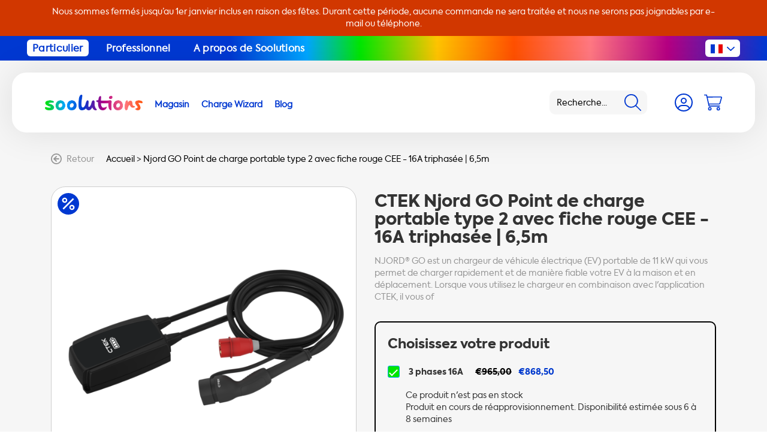

--- FILE ---
content_type: text/html;charset=utf-8
request_url: https://www.soolutions.com/fr/njord-go-point-de-charge-portable-type-2-avec-fich.html
body_size: 61699
content:

<!DOCTYPE html>
<html lang="fr">
<head>
    <meta charset="utf-8"/>
<!-- [START] 'blocks/head.rain' -->
<!--

  (c) 2008-2026 Lightspeed Netherlands B.V.
  http://www.lightspeedhq.com
  Generated: 21-01-2026 @ 17:10:00

-->
<link rel="canonical" href="https://www.soolutions.com/fr/njord-go-point-de-charge-portable-type-2-avec-fich.html"/>
<link rel="alternate" href="https://www.soolutions.com/fr/index.rss" type="application/rss+xml" title="Nouveaux produits"/>
<meta name="robots" content="noodp,noydir"/>
<meta name="google-site-verification" content="QJFGZpUDtpZ3oO5fvaV3brLql_CtIV2DPO1CQEI1hpY"/>
<meta property="og:url" content="https://www.soolutions.com/fr/njord-go-point-de-charge-portable-type-2-avec-fich.html?source=facebook"/>
<meta property="og:site_name" content="Soolutions E-commerce B.V."/>
<meta property="og:title" content="CTEK Njord GO Chargeur Portable Type 2 avec Prise Rouge CEE - 16A Trip"/>
<meta property="og:description" content="Chargez rapidement et de manière fiable votre EV avec le CTEK Njord GO, un chargeur portable de 11 kW. Contrôle flexible via l&#039;appli CTEK, Bluetooth et WiFi."/>
<meta property="og:image" content="https://cdn.webshopapp.com/shops/281908/files/368121466/ctek-njord-go-point-de-charge-portable-type-2-avec.jpg"/>
<script src="https://facebook.dmwsconnector.nl/shop-assets/281908/capi.js?id=e0245edaa36f06e62e6c05007b35b18d"></script>
<script>
</script>
<link rel="preload" href="https://cdn.webshopapp.com/shops/281908/themes/165426/assets/axiforma-bold-webfont.woff2" as="font" type="font/woff2" crossorigin="anonymous">
<link rel="preload" href="https://cdn.webshopapp.com/shops/281908/themes/165426/assets/axiforma-extrabold-webfont.woff2" as="font" type="font/woff2" crossorigin="anonymous">
<link rel="preload" href="https://cdn.webshopapp.com/shops/281908/themes/165426/assets/axiforma-book-webfont.woff2" as="font" type="font/woff2" crossorigin="anonymous">
</script>
<script>
<!-- Google Tag Manager -->
(function(w,d,s,l,i){w[l]=w[l]||[];w[l].push({'gtm.start':
new Date().getTime(),event:'gtm.js'});var f=d.getElementsByTagName(s)[0],
j=d.createElement(s),dl=l!='dataLayer'?'&l='+l:'';j.async=true;j.src=
'https://www.googletagmanager.com/gtm.js?id='+i+dl;f.parentNode.insertBefore(j,f);
})(window,document,'script','dataLayer','GTM-TCJWGJK');
<!-- End Google Tag Manager -->
</script>
<script>
<!-- Start ProfitMetrics - GA4 -->
    function _pm_executeGtag() {
        const scriptExists = document.querySelector('script[src="https://www.googletagmanager.com/gtag/js?id=G-T9MHKT54X4"]');

        if (scriptExists) {
            
    window.dataLayer = window.dataLayer || [];
    function gtag(){dataLayer.push(arguments);}

    gtag('config', 'G-T9MHKT54X4');
    gtag('config', 'G-Y4Y4R8TE5S');

        } else {
            const script = document.createElement('script');
            script.async = true;
            script.id = 'profitmetrics-ga4-script-G-T9MHKT54X4';
            script.src = 'https://www.googletagmanager.com/gtag/js?id=G-T9MHKT54X4';
            document.head.appendChild(script);

            script.addEventListener('load', function() {
                
    window.dataLayer = window.dataLayer || [];
    function gtag(){dataLayer.push(arguments);}

    gtag('config', 'G-T9MHKT54X4');
    gtag('config', 'G-Y4Y4R8TE5S');

            });
        }
    }


    _pm_executeGtag();

<!-- End ProfitMetrics - GA4 -->
</script>
<script>
</script><script type="application/ld+json">
{
    "@context": "https://schema.org",
    "@type": "Organization",
    "name": "Soolutions E-commerce B.V.",
    "url": "https://www.soolutions.com",
    "logo": "https://cdn.webshopapp.com/shops/281908/files/406349144/soolutions-mobile-no-tag-logo-fc-rgb-2021.png",
    "address": {
        "@type": "PostalAddress",
        "streetAddress": "Proostwetering 16, Utrecht",
        "addressLocality": "Utrecht, Netherlands",
        "postalCode": "3543 AE",
        "addressCountry": "NL"
    },
    "areaServed": {
        "@type": "Place",
        "name": "Europe"
    },
    "contactPoint": {
        "@type": "ContactPoint",
        "email": "customerservice@soolutions.com",
        "telephone": "+31 85 06 04 784",
        "contactType": "customer service",
        "availableLanguage": ["en", "nl", "de", "fr"]
    },
    "sameAs": [
        "https://www.facebook.com/Soolutions",
        "https://www.linkedin.com/company/soolutions/",
        "https://www.instagram.com/soolutions/",
        "https://www.youtube.com/@soolutions9643"
    ]
}
</script>

</script>
<!--[if lt IE 9]>
<script src="https://cdn.webshopapp.com/assets/html5shiv.js?2025-02-20"></script>
<![endif]-->
<!-- [END] 'blocks/head.rain' -->
      <meta property="og:locale" content="fr_FR" />

    <title>CTEK Njord GO Chargeur Portable Type 2 avec Prise Rouge CEE - 16A Trip</title>
    <meta name="description" content="Chargez rapidement et de manière fiable votre EV avec le CTEK Njord GO, un chargeur portable de 11 kW. Contrôle flexible via l&#039;appli CTEK, Bluetooth et WiFi." />
    <meta name="keywords" content="chargeur portable, CTEK Njord GO, câble de charge Type 2, 16A triphasé, CEE rouge 6.5m" />
    <meta http-equiv="X-UA-Compatible" content="IE=edge,chrome=1">
    <meta name="viewport" content="width=device-width, initial-scale=1.0">
    <meta name="apple-mobile-web-app-capable" content="yes">
    <meta name="apple-mobile-web-app-status-bar-style" content="black">
    <meta name="google-site-verification" content="oKZwua3Gnuevb0BDdGNfToFwb2VSQZBKudDjCaqUpgc" />
    <link rel="shortcut icon" href="https://cdn.webshopapp.com/shops/281908/themes/165426/v/2309334/assets/favicon.ico?20240531103230" type="image/x-icon" />

		     
  	
    <link rel="stylesheet" href="https://cdn.webshopapp.com/shops/281908/themes/165426/assets/custom.css?2025121909333320201203165617" />
  	<link rel="stylesheet" href="https://cdn.webshopapp.com/shops/281908/themes/165426/assets/responsive.css?2025121909333320201203165617" />
    <link rel="stylesheet" href="https://cdn.webshopapp.com/shops/281908/themes/165426/assets/bootstrap-min.css?2025121909333320201203165617">
    <link rel="stylesheet" href="https://cdn.webshopapp.com/shops/281908/themes/165426/assets/laadkabelcss.css?2025121909333320201203165617">
    <link rel="stylesheet" href="https://cdn.webshopapp.com/shops/281908/themes/165426/assets/app.css?2025121909333320201203165617" />

  	<script type="text/javascript" src="https://cdn.webshopapp.com/shops/281908/themes/165426/assets/jquery-1-11-0-min.js?2025121909333320201203165617" fetchpriority="high"></script>
		<script src="https://cdn.webshopapp.com/shops/281908/themes/165426/assets/owl-carousel-min.js?2025121909333320201203165617" fetchpriority="high"></script>
  	<script type="text/javascript" src="https://cdn.webshopapp.com/shops/281908/themes/165426/assets/app.js?2025121909333320201203165617" fetchpriority="high"></script>
  
 <script> // inja faghat bayad linkha dorost beshe
document.addEventListener('DOMContentLoaded', function() {
    function getLanguageUrls() {
        var options = document.querySelectorAll('.nav__language-select option');
        var urls = {};
        var xDefaultUrl = '';

        options.forEach(function(option) {
            var lang = option.textContent.trim().substring(0, 2).toLowerCase();
            var url = option.value;
            urls[lang] = url;
            if (option.selected) {
                xDefaultUrl = url;
            }
        });

        return { urls, xDefaultUrl };
    }

    var { urls, xDefaultUrl } = getLanguageUrls();

    var hreflangs = [
        { lang: 'x-default', url: xDefaultUrl },
        { lang: 'en', url: urls['en'] },
        { lang: 'nl', url: urls['nl'] },
        { lang: 'de', url: urls['de'] },
        { lang: 'fr', url: urls['fr'] }
    ];

    var head = document.getElementsByTagName('head')[0];

    hreflangs.forEach(function(hreflang) {
        if (hreflang.url) {
            var link = document.createElement('link');
            link.rel = 'alternate';
            link.hreflang = hreflang.lang;
            link.href = hreflang.url;
            head.appendChild(link);
        }
    });
});
</script>

</head>
<body       >
    <div class="app js-app">
            <a href="https://www.soolutions.com/fr/" class="promobar bs4" style="--promobar-background:#d13700;--promobar-color:#ffffff;">
        <div class="container">
            <div class="row">
                <div class="col text-center">
                    Nous sommes fermés jusqu’au 1er janvier inclus en raison des fêtes. Durant cette période, aucune commande ne sera traitée et nous ne serons pas joignables par e-mail ou téléphone.
                </div>
            </div>
        </div>
    </a>
        <div class="topbar bs4 px-md-5">
    <div class="container-fluid">
        <div class="row">
            <div class="col-auto pr-0">
                <ul>
                                            <li>
                            <a href="https://www.soolutions.com/fr/" title="Particulier" class="topbar__link js-topbar-link" data-type="1">
                                Particulier
                            </a>
                        </li>
                                            <li>
                            <a href="https://www.soolutions.com/fr/business/" title="Professionnel" class="topbar__link js-topbar-link" data-type="2">
                                Professionnel
                            </a>
                        </li>
                                            <li>
                            <a href="https://www.soolutions.com/fr/about-soolutions/" title="A propos de Soolutions" class="topbar__link js-topbar-link" data-type="3">
                                A propos de Soolutions
                            </a>
                        </li>
                                    </ul>
            </div>

            <div class="col-auto ml-auto pl-0">
                <div class="language-switcher js-language-switcher">
                    <div class="language-switcher__current js-language-switcher-current">
                            <svg xmlns="http://www.w3.org/2000/svg" width="20" height="15" viewBox="0 0 20 15">
        <path fill="#0038d1" d="M0 0h7v15H0z"/>
        <path fill="#e80000" d="M13 0h7v15h-7z"/>
    </svg>
                            <svg xmlns="http://www.w3.org/2000/svg" width="22" height="12" viewBox="0 0 22.059 12">
        <path fill="#0038d1"
              d="M21.612 2.544l-9.518 9.017a1.512 1.512 0 01-2.129 0L.447 2.544a1.419 1.419 0 010-2.066A1.493 1.493 0 012.576.415L11.03 8.43 19.484.415a1.493 1.493 0 012.129.063 1.419 1.419 0 01-.001 2.066z"/>
    </svg>
                    </div>

                    <div class="language-switcher__options js-language-switcher-options">
                                                                                                    
                                                    <a href="https://www.soolutions.com/nl/go/product/121154669" class="language-switcher__option" data-language="nl" aria-label="Language selector">
                                    <svg xmlns="http://www.w3.org/2000/svg" width="20" height="15" viewBox="0 0 20 15">
        <path fill="#e80000" d="M0 0h20v5H0z"/>
        <path fill="#fff" d="M0 5h20v5H0z"/>
        <path fill="#0038d1" d="M0 10h20v5H0z"/>
    </svg>
                            </a>
                                                    <a href="https://www.soolutions.com/de/go/product/121154669" class="language-switcher__option" data-language="de" aria-label="Language selector">
                                    <svg xmlns="http://www.w3.org/2000/svg" width="20" height="15" viewBox="0 0 20 15">
        <path d="M0 0h20v5H0z"/>
        <path fill="#e80000" d="M0 5h20v5H0z"/>
        <path fill="#ffdc00" d="M0 10h20v5H0z"/>
    </svg>
                            </a>
                                                    <a href="https://www.soolutions.com/en/go/product/121154669" class="language-switcher__option" data-language="en" aria-label="Language selector">
                                    <svg xmlns="http://www.w3.org/2000/svg" id="Laag_1" x="0" y="0" version="1.1" width="20" height="15"
         viewBox="0 0 20 15" xml:space="preserve">
        <style>
            .gb1 {
                fill: #fff
            }

            .gb2 {
                fill: #e80000
            }
        </style>
        <g id="Group_1116" transform="translate(-1729 -28)">
            <path id="Rectangle_1622" fill="#0038d1" d="M1729 28h20v15h-20z"/>
            <path id="Rectangle_1623_3_" d="M1729 33.5h20v4h-20z" class="gb1"/>
            <path id="Rectangle_1623_2_" d="M1737 28h4v15h-4z" class="gb1"/>
            <path id="Rectangle_1623" d="M1729 34.5h20v2h-20z" class="gb2"/>
            <path id="Rectangle_1623_1_" d="M1738 28h2v15h-2z" class="gb2"/>
            <path id="Rectangle_1623_5_" d="M1749 28v1.8l-4 3.7h-5l6-5.5z" class="gb1"/>
            <path id="Rectangle_1623_4_" d="M1749 28l-6 5.5h-2l6-5.5z" class="gb2"/>
            <path id="Rectangle_1623_7_" d="M1729 43v-1.8l4-3.7h5l-6 5.5z" class="gb1"/>
            <path id="Rectangle_1623_6_" d="M1729 43l6-5.5h2l-6 5.5z" class="gb2"/>
            <path id="Rectangle_1623_9_" d="M1732 28l6 5.5h-5l-4-3.7V28z" class="gb1"/>
            <path id="Rectangle_1623_8_" d="M1730 28l6 5.5h-2l-5-4.6V28z" class="gb2"/>
            <path id="Rectangle_1623_11_" d="M1746 43l-6-5.5h5l4 3.7V43z" class="gb1"/>
            <path id="Rectangle_1623_10_" d="M1748 43l-6-5.5h2l5 4.6v.9z" class="gb2"/>
        </g>
</svg>
                            </a>
                                            </div>
                </div>
            </div>
        </div>
    </div>
</div>
        <header class="header bs4 js-header">
    <div class="container-fluid h-100">
        <div class="row h-100 align-items-center">
            <div class="header__nav col-auto col-xl pl-0 order-4 order-xl-2">
                <button type="button" class="nav__action d-xl-none js-nav-trigger" aria-label="Navigation">
                        <svg xmlns="http://www.w3.org/2000/svg" width="42" height="42" viewBox="0 0 50 50">
        <g data-name="Group 1451" transform="translate(-480 16)">
            <rect width="50" height="50" fill="#f6f6f6" data-name="Rectangle 1791" rx="12"
                  transform="translate(480 -16)"/>
            <path fill="none" stroke="#0038d1" stroke-linecap="round" stroke-width="2" d="M493.5 9.5h24"
                  data-name="Line 27"/>
            <path fill="none" stroke="#0038d1" stroke-linecap="round" stroke-width="2" d="M493.5-.5h24"
                  data-name="Line 28"/>
            <path fill="none" stroke="#0038d1" stroke-linecap="round" stroke-width="2" d="M493.5 19.5h24"
                  data-name="Line 29"/>
        </g>
    </svg>
                </button>

                <div class="nav js-nav">
    <button type="button" class="nav__close m-4 d-xl-none js-nav-trigger"
            aria-label="Navigation">
            <svg xmlns="http://www.w3.org/2000/svg" width="24" height="24" viewBox="0 0 23.335 23.335">
        <g fill="#0038d1" data-name="Group 1" transform="translate(-287.333 -18.833)">
            <rect width="30" height="3" data-name="Rectangle 4" rx="1.5" transform="rotate(-45 192.006 -326.819)"/>
            <rect width="30" height="3" data-name="Rectangle 1570" rx="1.5" transform="rotate(45 121.994 358.818)"/>
        </g>
    </svg>
    </button>

        <ul class="nav__items d-none js-nav-items-private">
                                                                            <li class="nav__item">
                    <a href="https://www.soolutions.com/fr/tous-les-produits/" class="js-subnav-toggle">
                        <span>Magasin</span>
                    </a>

                                            <div class="nav__sub bs4 js-subnav">
                            <div class="nav__close-icon js-subnav-toggle">
                                    <svg xmlns="http://www.w3.org/2000/svg" viewBox="0 0 460.775 460.775" xml:space="preserve">
      <path
          d="M285.08 230.397 456.218 59.27c6.076-6.077 6.076-15.911 0-21.986L423.511 4.565c-2.913-2.911-6.866-4.55-10.992-4.55-4.127 0-8.08 1.639-10.993 4.55l-171.138 171.14L59.25 4.565C56.337 1.654 52.384.015 48.257.015c-4.126 0-8.08 1.639-10.992 4.55L4.558 37.284c-6.077 6.075-6.077 15.909 0 21.986l171.138 171.128L4.575 401.505c-6.074 6.077-6.074 15.911 0 21.986l32.709 32.719c2.911 2.911 6.865 4.55 10.992 4.55 4.127 0 8.08-1.639 10.994-4.55l171.117-171.12 171.118 171.12c2.913 2.911 6.866 4.55 10.993 4.55 4.128 0 8.081-1.639 10.992-4.55l32.709-32.719c6.074-6.075 6.074-15.909 0-21.986L285.08 230.397z"/>
    </svg>
                            </div>

                            <div class="row">
                                <div class="col-12 col-lg-8">
                                    <div class="row">
                                        <div class="col-12 col-lg mb-4 mb-xl-0">
                                            <div class="nav__title">
                                                Acheter par type
                                            </div>

                                            <ul>
                                                                                                    <li>
                                                        <a href="https://www.soolutions.com/fr/tous-les-produits/"
                                                           title="Tous les produits">
                                                            Tous les produits

                                                                                                                                <svg xmlns="http://www.w3.org/2000/svg" width="18" height="18" viewBox="0 0 18 18">
        <path fill="#0038d1"
              d="M0 9a9 9 0 1 0 9-9 9 9 0 0 0-9 9Zm16.258 0A7.258 7.258 0 1 1 9 1.742 7.256 7.256 0 0 1 16.258 9ZM9.4 4.286l4.4 4.406a.436.436 0 0 1 0 .617l-4.4 4.405a.436.436 0 0 1-.617 0L8.067 13a.435.435 0 0 1 .007-.624l2.551-2.435H4.79a.437.437 0 0 1-.435-.435V8.492a.437.437 0 0 1 .435-.435h5.835L8.074 5.622A.435.435 0 0 1 8.067 5l.711-.711a.436.436 0 0 1 .617 0Z"/>
    </svg>
                                                                                                                    </a>
                                                    </li>
                                                                                                    <li>
                                                        <a href="https://www.soolutions.com/fr/bornes-de-charge/"
                                                           title="Bornes de Recharge">
                                                            Bornes de Recharge

                                                                                                                    </a>
                                                    </li>
                                                                                                    <li>
                                                        <a href="https://www.soolutions.com/fr/logiciel-backoffice-pour-bornes-de-recharge/"
                                                           title="Logiciel Backoffice pour Bornes de Recharge" target="_blank">
                                                            Logiciel Backoffice pour Bornes de Recharge

                                                                                                                    </a>
                                                    </li>
                                                                                                    <li>
                                                        <a href="https://www.soolutions.com/fr/batteries-domestiques/"
                                                           title="Batteries Domestiques">
                                                            Batteries Domestiques

                                                                                                                    </a>
                                                    </li>
                                                                                                    <li>
                                                        <a href="https://www.soolutions.com/fr/tous-les-produits/soolutions-service-dinstallation-borne-batterie-do/"
                                                           title="installation">
                                                            installation

                                                                                                                    </a>
                                                    </li>
                                                                                                    <li>
                                                        <a href="https://www.soolutions.com/fr/cables-de-charge-pour-prises/"
                                                           title=" Câbles de charge pour prises">
                                                             Câbles de charge pour prises

                                                                                                                    </a>
                                                    </li>
                                                                                                    <li>
                                                        <a href="https://www.soolutions.com/fr/cables-de-charge/"
                                                           title="Câbles de recharge pour bornes de recharge">
                                                            Câbles de recharge pour bornes de recharge

                                                                                                                    </a>
                                                    </li>
                                                                                                    <li>
                                                        <a href="https://www.soolutions.com/fr/pieces-et-adaptateurs/accessoires/"
                                                           title="Accessoires">
                                                            Accessoires

                                                                                                                    </a>
                                                    </li>
                                                                                                    <li>
                                                        <a href="https://www.soolutions.com/fr/pieces-et-adaptateurs/adaptateur/"
                                                           title="Adaptateurs">
                                                            Adaptateurs

                                                                                                                    </a>
                                                    </li>
                                                                                                    <li>
                                                        <a href="https://www.soolutions.com/fr/pieces-et-adaptateurs/pieces/"
                                                           title="Pièces">
                                                            Pièces

                                                                                                                    </a>
                                                    </li>
                                                                                            </ul>
                                        </div>

                                        <div class="col-12 col-lg mb-4 mb-xl-0 cta-block pt-0">
                                            <div class="nav__title w-100 text-left">
                                                Acheter par voiture
                                            </div>


                                            <div class="product-finder bs4">
                                                <form action="#" method="post" class="js-model-selector"
                                                      data-category="11935651" data-shop="fr">
                                                    <div class="row">
                                                        <div class="zoeken-select col-12 mb-3">
                                                            <select class="js-model-selector-brand"
                                                                    name="modelSelectorBrand" required>
                                                                <option selected="" disabled=""
                                                                        value="0">Marque</option>
                                                            </select>
                                                        </div>
                                                        <div class="zoeken-select col-12">
                                                            <select class="js-model-selector-model"
                                                                    name="modelSelectorModel" required>
                                                                <option selected="" disabled=""
                                                                        value="0">Model</option>
                                                            </select>
                                                        </div>
                                                        <div class="zoeken-select col-12">
                                                            <select class="js-model-selector-second-model d-none mt-3"
                                                                    name="modelSelectorSecondModel">
                                                                <option selected="" disabled=""
                                                                        value="0">Type</option>
                                                            </select>
                                                        </div>

                                                        <div class="zoeken-select col-12 mt-3">
                                                            <button type="submit"
                                                                    class="button button--white">Recherche</button>
                                                        </div>
                                                    </div>
                                                </form>
                                            </div>

                                            <div class="collection__banner mt-5">
                                                <div class="cta-block cta-block--background"
                                                     style="background-image: url(https://cdn.webshopapp.com/shops/281908/themes/165426/assets/footer-bg.jpg?2025121909333320201203165617);">
                                                    <div class="cta-block__subheading">
                                                        Achetez avec l'aide de notre Charge Wizard
                                                    </div>

                                                    <h3 class="cta-block__heading">
                                                        Guide de sélection super facile pour les stations de recharge avec installation
                                                    </h3>

                                                    <div class="cta-block__image">
                                                            <svg xmlns="http://www.w3.org/2000/svg" xml:space="preserve" viewBox="0 0 522.2 109.2"><linearGradient id="wizardlogoa" x1="124.757" x2="599.757" y1="73.862" y2="-43.138" gradientUnits="userSpaceOnUse"><stop offset="0" stop-color="#00e600"/><stop
                offset=".2" stop-color="#00a5ff"/><stop offset=".4" stop-color="#0038d0"/><stop offset=".6"
                                                                                                stop-color="#b40083"/><stop
                offset=".8" stop-color="#ff7882"/><stop offset="1" stop-color="#ff5000"/></linearGradient>
        <path fill="url(#wizardlogoa)"
              d="m197 80.2-19.5-56.7h-10.7l-19.2 56.7-17-56.7h-18.5l28 84.2h14.3l17.9-55.2 17.9 55.2h14.3l27.8-84.2h-18.5z"/>
        <linearGradient id="wizardlogob" x1="132.543" x2="607.543" y1="105.471" y2="-11.529" gradientUnits="userSpaceOnUse"><stop offset="0" stop-color="#00e600"/>
            <stop offset=".2" stop-color="#00a5ff"/>
            <stop offset=".4" stop-color="#0038d0"/>
            <stop offset=".6" stop-color="#b40083"/>
            <stop offset=".8" stop-color="#ff7882"/>
            <stop offset="1" stop-color="#ff5000"/></linearGradient>
        <path fill="url(#wizardlogob)" d="m241.5 107.8 16.1-.1V45.6h-16.1z"/>
        <linearGradient id="wizardlogoc" x1="121.445" x2="596.445" y1="60.416" y2="-56.584" gradientUnits="userSpaceOnUse"><stop offset="0" stop-color="#00e600"/>
            <stop offset=".2" stop-color="#00a5ff"/>
            <stop offset=".4" stop-color="#0038d0"/>
            <stop offset=".6" stop-color="#b40083"/>
            <stop offset=".8" stop-color="#ff7882"/>
            <stop offset="1" stop-color="#ff5000"/></linearGradient>
        <path fill="url(#wizardlogoc)"
              d="M249.6 19c-5.6 0-9.9 4.2-9.9 9.8 0 5.7 4.3 9.9 9.9 9.9 5.6 0 9.9-4.2 9.9-9.9 0-5.6-4.3-9.8-9.9-9.8z"/>
        <linearGradient id="wizardlogod" x1="135.28" x2="610.28" y1="116.583" y2="-.417" gradientUnits="userSpaceOnUse"><stop offset="0" stop-color="#00e600"/>
            <stop offset=".2" stop-color="#00a5ff"/>
            <stop offset=".4" stop-color="#0038d0"/>
            <stop offset=".6" stop-color="#b40083"/>
            <stop offset=".8" stop-color="#ff7882"/>
            <stop offset="1" stop-color="#ff5000"/></linearGradient>
        <path fill="url(#wizardlogod)" d="M322.2 56.5V45.7h-51.1v13.4h29.5l-31.1 37.7v10.9h53.8V94.3h-31.7z"/>
        <linearGradient id="wizardlogoe" x1="139.679" x2="614.679" y1="134.442" y2="17.442" gradientUnits="userSpaceOnUse"><stop offset="0" stop-color="#00e600"/>
            <stop offset=".2" stop-color="#00a5ff"/>
            <stop offset=".4" stop-color="#0038d0"/>
            <stop offset=".6" stop-color="#b40083"/>
            <stop offset=".8" stop-color="#ff7882"/>
            <stop offset="1" stop-color="#ff5000"/></linearGradient>
        <path fill="url(#wizardlogoe)"
              d="M381.8 53c-4.6-5.1-11-9-19.8-9-17.7 0-30.8 13.7-30.8 32.4 0 18.4 12.8 32.8 30.8 32.8 8.7 0 15.2-3.8 19.8-8.7v7.2h15.3V45.6h-15.3V53zm-17.1 41.6c-10.2 0-17.3-8.1-17.3-18 0-9.7 6.9-17.9 17.3-17.9 10.2 0 17.4 8.2 17.4 17.9 0 9.8-7.2 18.1-17.4 18z"/>
        <linearGradient id="wizardlogof" x1="142.33" x2="617.33" y1="145.205" y2="28.205" gradientUnits="userSpaceOnUse"><stop offset="0" stop-color="#00e600"/>
            <stop offset=".2" stop-color="#00a5ff"/>
            <stop offset=".4" stop-color="#0038d0"/>
            <stop offset=".6" stop-color="#b40083"/>
            <stop offset=".8" stop-color="#ff7882"/>
            <stop offset="1" stop-color="#ff5000"/></linearGradient>
        <path fill="url(#wizardlogof)"
              d="M428.1 53.9v-8.3h-15.5v62.1h16.1V78.2c0-13.6 6.8-18.8 15.2-18.8 2.4 0 4.9.5 7.4 1.3l1.4-15.4c-2.5-.9-5.2-1.4-7.5-1.4-7.3 0-13.2 3.2-17.1 10z"/>
        <linearGradient id="wizardlogog" x1="144.833" x2="619.833" y1="155.369" y2="38.368" gradientUnits="userSpaceOnUse"><stop offset="0" stop-color="#00e600"/>
            <stop offset=".2" stop-color="#00a5ff"/>
            <stop offset=".4" stop-color="#0038d0"/>
            <stop offset=".6" stop-color="#b40083"/>
            <stop offset=".8" stop-color="#ff7882"/>
            <stop offset="1" stop-color="#ff5000"/></linearGradient>
        <path fill="url(#wizardlogog)"
              d="M506.1 21.1v31.7c-4.3-5-10.3-8.8-18.9-8.8-17.5 0-30.8 14.1-30.8 32.6 0 18.7 13.2 32.6 30.8 32.6 8.8 0 15-3.9 19.3-9.1v7.6h15.7V21.1h-16.1zm-16.4 73.5c-10.3 0-17.3-8.1-17.3-18 0-9.8 6.9-17.9 17.3-17.9s17.2 8.1 17.2 17.9c0 10-6.9 18-17.2 18z"/>
        <path fill="#00e600"
              d="m59.8 0 10 20.3 22.3 3.2L76 39.3l3.8 22.2-20-10.5-20 10.5 3.8-22.2-16.1-15.8 22.3-3.2zM24.3 55.7l7.4 15.2 16.8 2.4-12.1 11.9 2.8 16.7L24.3 94l-15 7.9 2.8-16.7L0 73.3l16.8-2.4zm42.3 22.6 4.8 9.7 10.7 1.6-7.8 7.5 1.9 10.7-9.6-5.1-9.6 5.1 1.9-10.7-7.8-7.5L61.8 88z"/></svg>

                                                    </div>

                                                    <div class="cta-block__cta">
                                                        <a href="/fr/wizard/"
                                                           class="button button--white">
                                                            Début
                                                        </a>
                                                    </div>
                                                </div>
                                            </div>


                                        </div>

                                        <div class="col-12 col-lg mb-4 mb-xl-0">
                                            <div class="nav__title">
                                                Promos
                                            </div>

                                            <ul>
                                                                                                    <li>
                                                        <a href="https://www.soolutions.com/fr/le-coin-des-bonnes-affaires/"
                                                           title="Tous les produits outlet">
                                                            Tous les produits outlet

                                                                                                                                <svg xmlns="http://www.w3.org/2000/svg" width="18" height="18" viewBox="0 0 18 18">
        <path fill="#0038d1"
              d="M0 9a9 9 0 1 0 9-9 9 9 0 0 0-9 9Zm16.258 0A7.258 7.258 0 1 1 9 1.742 7.256 7.256 0 0 1 16.258 9ZM9.4 4.286l4.4 4.406a.436.436 0 0 1 0 .617l-4.4 4.405a.436.436 0 0 1-.617 0L8.067 13a.435.435 0 0 1 .007-.624l2.551-2.435H4.79a.437.437 0 0 1-.435-.435V8.492a.437.437 0 0 1 .435-.435h5.835L8.074 5.622A.435.435 0 0 1 8.067 5l.711-.711a.436.436 0 0 1 .617 0Z"/>
    </svg>
                                                                                                                    </a>
                                                    </li>
                                                                                            </ul>
                                        </div>
                                        <div class="col-12 col-lg mb-4 mb-xl-0">
                                            <div class="nav__title">
                                                Marques de produits
                                            </div>

                                            <ul>
                                                                                                    <li>
                                                        <a href="https://www.soolutions.com/fr/tous-les-produits/"
                                                           title="Tout voir">
                                                            Tout voir

                                                                                                                                <svg xmlns="http://www.w3.org/2000/svg" width="18" height="18" viewBox="0 0 18 18">
        <path fill="#0038d1"
              d="M0 9a9 9 0 1 0 9-9 9 9 0 0 0-9 9Zm16.258 0A7.258 7.258 0 1 1 9 1.742 7.256 7.256 0 0 1 16.258 9ZM9.4 4.286l4.4 4.406a.436.436 0 0 1 0 .617l-4.4 4.405a.436.436 0 0 1-.617 0L8.067 13a.435.435 0 0 1 .007-.624l2.551-2.435H4.79a.437.437 0 0 1-.435-.435V8.492a.437.437 0 0 1 .435-.435h5.835L8.074 5.622A.435.435 0 0 1 8.067 5l.711-.711a.436.436 0 0 1 .617 0Z"/>
    </svg>
                                                                                                                    </a>
                                                    </li>
                                                                                                    <li>
                                                        <a href="https://www.soolutions.com/fr/marques/alfen/"
                                                           title="Alfen">
                                                            Alfen

                                                                                                                    </a>
                                                    </li>
                                                                                                    <li>
                                                        <a href="https://www.soolutions.com/fr/marques/besen/"
                                                           title="Besen">
                                                            Besen

                                                                                                                    </a>
                                                    </li>
                                                                                                    <li>
                                                        <a href="https://www.soolutions.com/fr/brands/chargepoint/"
                                                           title="Chargepoint">
                                                            Chargepoint

                                                                                                                    </a>
                                                    </li>
                                                                                                    <li>
                                                        <a href="https://www.soolutions.com/fr/marques/ctek/"
                                                           title="CTEK">
                                                            CTEK

                                                                                                                    </a>
                                                    </li>
                                                                                                    <li>
                                                        <a href="https://www.soolutions.com/fr/marques/duosida/"
                                                           title="Duosida">
                                                            Duosida

                                                                                                                    </a>
                                                    </li>
                                                                                                    <li>
                                                        <a href="https://www.soolutions.com/fr/"
                                                           title="Easee">
                                                            Easee

                                                                                                                    </a>
                                                    </li>
                                                                                                    <li>
                                                        <a href="https://www.soolutions.com/fr/marques/ev-cable-hook/"
                                                           title="EV cable hook">
                                                            EV cable hook

                                                                                                                    </a>
                                                    </li>
                                                                                                    <li>
                                                        <a href="https://www.soolutions.com/fr/marques/hebei-shensi/"
                                                           title="Hebei Shensi">
                                                            Hebei Shensi

                                                                                                                    </a>
                                                    </li>
                                                                                                    <li>
                                                        <a href="https://www.soolutions.com/fr/marques/khons/"
                                                           title="Khons">
                                                            Khons

                                                                                                                    </a>
                                                    </li>
                                                                                                    <li>
                                                        <a href="https://www.soolutions.com/fr/marques/metron/"
                                                           title="Metron">
                                                            Metron

                                                                                                                    </a>
                                                    </li>
                                                                                                    <li>
                                                        <a href="https://www.soolutions.com/fr/marques/onitl/"
                                                           title="Onitl">
                                                            Onitl

                                                                                                                    </a>
                                                    </li>
                                                                                                    <li>
                                                        <a href="https://www.soolutions.com/fr/"
                                                           title="Ratio">
                                                            Ratio

                                                                                                                    </a>
                                                    </li>
                                                                                                    <li>
                                                        <a href="https://www.soolutions.com/fr/brands/soolutions/"
                                                           title="Soolutions">
                                                            Soolutions

                                                                                                                    </a>
                                                    </li>
                                                                                                    <li>
                                                        <a href="https://www.soolutions.com/fr/marques/wallbox/"
                                                           title="Wallbox">
                                                            Wallbox

                                                                                                                    </a>
                                                    </li>
                                                                                                    <li>
                                                        <a href="https://www.soolutions.com/fr/marques/zaptec/"
                                                           title="Zaptec">
                                                            Zaptec

                                                                                                                    </a>
                                                    </li>
                                                                                            </ul>
                                        </div>
                                    </div>
                                </div>

                                <div class="col-12 col-lg-4 d-none d-xl-flex">
                                    <div class="nav__image img d-flex align-items-end">
                                        <img src="https://cdn.webshopapp.com/shops/281908/themes/165426/v/2280112/assets/subnav-image.png?20240502143606" loading="lazy"/>
                                    </div>
                                </div>
                            </div>
                        </div>
                                    </li>
                                                                            <li class="nav__item">
                    <a href="https://www.soolutions.com/fr/wizard/" >
                        <span>Charge Wizard</span>
                    </a>

                                    </li>
                                                                            <li class="nav__item">
                    <a href="https://www.soolutions.com/fr/blog/" >
                        <span>Blog</span>
                    </a>

                                    </li>
        
        <li class="nav__item d-lg-none">
            <label class="nav__language">
                <span class="nav__language-label">
                        <svg xmlns="http://www.w3.org/2000/svg" width="20" height="15" viewBox="0 0 20 15">
        <path fill="#0038d1" d="M0 0h7v15H0z"/>
        <path fill="#e80000" d="M13 0h7v15h-7z"/>
    </svg>
                    <span>Français</span>
                        <svg xmlns="http://www.w3.org/2000/svg" width="22" height="12" viewBox="0 0 22.059 12">
        <path fill="#0038d1"
              d="M21.612 2.544l-9.518 9.017a1.512 1.512 0 01-2.129 0L.447 2.544a1.419 1.419 0 010-2.066A1.493 1.493 0 012.576.415L11.03 8.43 19.484.415a1.493 1.493 0 012.129.063 1.419 1.419 0 01-.001 2.066z"/>
    </svg>
                </span>

                <select class="nav__language-select js-nav-language">
                                                                                    
                                            <option
                            value="https://www.soolutions.com/nl/go/product/121154669" >
                            Nederlands
                        </option>
                                            <option
                            value="https://www.soolutions.com/de/go/product/121154669" >
                            Deutsch
                        </option>
                                            <option
                            value="https://www.soolutions.com/en/go/product/121154669" >
                            English
                        </option>
                                            <option
                            value="https://www.soolutions.com/fr/go/product/121154669" selected>
                            Français
                        </option>
                                    </select>
            </label>
        </li>
    </ul>

        <ul class="nav__items d-none js-nav-items-business">
                                                            
                                                            
                <li class="nav__item nav__item--has-business-subnav">
                    <a href="https://www.soolutions.com/fr/recharge-hors-leasing/" class="nav__item-link">
                        <span>Recharge hors leasing</span>
                                                    <button type="button" class="business-subnav__toggle js-business-subnav-toggle" aria-label="Toggle submenu">
                                    <svg xmlns="http://www.w3.org/2000/svg" width="22" height="12" viewBox="0 0 22.059 12">
        <path fill="#0038d1"
              d="M21.612 2.544l-9.518 9.017a1.512 1.512 0 01-2.129 0L.447 2.544a1.419 1.419 0 010-2.066A1.493 1.493 0 012.576.415L11.03 8.43 19.484.415a1.493 1.493 0 012.129.063 1.419 1.419 0 01-.001 2.066z"/>
    </svg>
                            </button>
                                            </a>

                                                                <div class="business-subnav js-business-subnav">
                            <div class="container">
                                <ul class="business-subnav__list">
                                                                            <li class="business-subnav__item">
                                            <a href="https://www.soolutions.com/wizard/" title="Voir le Charge Wizard">
                                                Voir le Charge Wizard
                                            </a>
                                        </li>
                                                                            <li class="business-subnav__item">
                                            <a href="https://www.soolutions.com/fr/installation-de-batteries-domestiques.html" title="Nos services d’installation">
                                                Nos services d’installation
                                            </a>
                                        </li>
                                                                            <li class="business-subnav__item">
                                            <a href="https://www.soolutions.com/service/mycore" title="Qu’est-ce que MyCore ?">
                                                Qu’est-ce que MyCore ?
                                            </a>
                                        </li>
                                                                            <li class="business-subnav__item">
                                            <a href="https://www.soolutions.com/fr/chargeback-par-soolutions.html" title="Qu’est-ce que ChargeBack?">
                                                Qu’est-ce que ChargeBack?
                                            </a>
                                        </li>
                                                                            <li class="business-subnav__item">
                                            <a href="https://landing.soolutions.com/nl-nl/laden-buiten-de-lease" title="Télécharger le livre blanc">
                                                Télécharger le livre blanc
                                            </a>
                                        </li>
                                                                    </ul>
                            </div>
                        </div>
                                    </li>
                                                                        
                                                            
                <li class="nav__item nav__item--has-business-subnav">
                    <a href="https://www.soolutions.com/fr/partner-programs/" class="nav__item-link">
                        <span>Programmes de Partenariat</span>
                                                    <button type="button" class="business-subnav__toggle js-business-subnav-toggle" aria-label="Toggle submenu">
                                    <svg xmlns="http://www.w3.org/2000/svg" width="22" height="12" viewBox="0 0 22.059 12">
        <path fill="#0038d1"
              d="M21.612 2.544l-9.518 9.017a1.512 1.512 0 01-2.129 0L.447 2.544a1.419 1.419 0 010-2.066A1.493 1.493 0 012.576.415L11.03 8.43 19.484.415a1.493 1.493 0 012.129.063 1.419 1.419 0 01-.001 2.066z"/>
    </svg>
                            </button>
                                            </a>

                                                                <div class="business-subnav js-business-subnav">
                            <div class="container">
                                <ul class="business-subnav__list">
                                                                            <li class="business-subnav__item">
                                            <a href="https://www.soolutions.com/fr/partner-programs/reseller-wholesale/" title="Reseller Wholesale">
                                                Reseller Wholesale
                                            </a>
                                        </li>
                                                                            <li class="business-subnav__item">
                                            <a href="https://www.soolutions.com/fr/partner-programs/reseller-suite/" title="Reseller Suite">
                                                Reseller Suite
                                            </a>
                                        </li>
                                                                            <li class="business-subnav__item">
                                            <a href="https://www.soolutions.com/fr/partner-programs/installer-suite/" title="Installer Suite">
                                                Installer Suite
                                            </a>
                                        </li>
                                                                            <li class="business-subnav__item">
                                            <a href="https://www.soolutions.com/fr/partner-programs/supplier-suite/" title="Supplier Suite">
                                                Supplier Suite
                                            </a>
                                        </li>
                                                                    </ul>
                            </div>
                        </div>
                                    </li>
                                                                        
                                                            
                <li class="nav__item nav__item--has-business-subnav">
                    <a href="https://www.soolutions.com/fr/your-industry/" class="nav__item-link">
                        <span>Votre Industrie</span>
                                                    <button type="button" class="business-subnav__toggle js-business-subnav-toggle" aria-label="Toggle submenu">
                                    <svg xmlns="http://www.w3.org/2000/svg" width="22" height="12" viewBox="0 0 22.059 12">
        <path fill="#0038d1"
              d="M21.612 2.544l-9.518 9.017a1.512 1.512 0 01-2.129 0L.447 2.544a1.419 1.419 0 010-2.066A1.493 1.493 0 012.576.415L11.03 8.43 19.484.415a1.493 1.493 0 012.129.063 1.419 1.419 0 01-.001 2.066z"/>
    </svg>
                            </button>
                                            </a>

                                                                <div class="business-subnav js-business-subnav">
                            <div class="container">
                                <ul class="business-subnav__list">
                                                                            <li class="business-subnav__item">
                                            <a href="https://www.soolutions.com/fr/your-industry/car-dealers/" title="Consessionnaires de voitures">
                                                Consessionnaires de voitures
                                            </a>
                                        </li>
                                                                            <li class="business-subnav__item">
                                            <a href="https://www.soolutions.com/fr/your-industry/energy-companies-utilities/" title="Sociétés d&#039;énergie">
                                                Sociétés d&#039;énergie
                                            </a>
                                        </li>
                                                                    </ul>
                            </div>
                        </div>
                                    </li>
                                                                        
                            <li class="nav__item">
                    <a href="https://www.soolutions.com/fr/account/">
                        <span>Magasin grossiste</span>
                    </a>
                </li>
                                                                        
                                                            
                <li class="nav__item ">
                    <a href="https://www.soolutions.com/fr/blog/" class="nav__item-link">
                        <span>Blog</span>
                                            </a>

                                                        </li>
                    
        <li class="nav__item d-lg-none">
            <label class="nav__language">
                <span class="nav__language-label">
                        <svg xmlns="http://www.w3.org/2000/svg" width="20" height="15" viewBox="0 0 20 15">
        <path fill="#0038d1" d="M0 0h7v15H0z"/>
        <path fill="#e80000" d="M13 0h7v15h-7z"/>
    </svg>
                    <span>Français</span>
                        <svg xmlns="http://www.w3.org/2000/svg" width="22" height="12" viewBox="0 0 22.059 12">
        <path fill="#0038d1"
              d="M21.612 2.544l-9.518 9.017a1.512 1.512 0 01-2.129 0L.447 2.544a1.419 1.419 0 010-2.066A1.493 1.493 0 012.576.415L11.03 8.43 19.484.415a1.493 1.493 0 012.129.063 1.419 1.419 0 01-.001 2.066z"/>
    </svg>
                </span>

                <select class="nav__language-select js-nav-language">
                                                                                    
                                            <option
                            value="https://www.soolutions.com/nl/go/product/121154669" >
                            Nederlands
                        </option>
                                            <option
                            value="https://www.soolutions.com/de/go/product/121154669" >
                            Deutsch
                        </option>
                                            <option
                            value="https://www.soolutions.com/en/go/product/121154669" >
                            English
                        </option>
                                            <option
                            value="https://www.soolutions.com/fr/go/product/121154669" selected>
                            Français
                        </option>
                                    </select>
            </label>
        </li>
    </ul>
</div>
            </div>

            <div class="col col-xl-2 px-xl-4 order-1">
                <a href="https://www.soolutions.com/fr/" class="header__logo mr-lg-5 js-header-logo img" aria-label="Logo Soolutions">
                    <img src="https://cdn.webshopapp.com/shops/281908/themes/165426/v/2418165/assets/logo.png?20241007140555" alt="Logo Soolutions">
                </a>
            </div>


            <div class="col-auto order-3 order-xl-6">
                <a href="https://portal.soolutions.jibe.cloud/admin/" target="_blank" class="header__action d-none js-business-only">
                        <svg xmlns="http://www.w3.org/2000/svg" xml:space="preserve" viewBox="0 0 32 30"><path fill="#0038D1" d="M16.3 21.7c.4.4 1 .4 1.4 0l6-6c.2-.2.3-.4.3-.7 0-.3-.1-.5-.3-.7l-6-6c-.4-.4-1-.4-1.4 0-.4.4-.4 1 0 1.4l4.2 4.3H1c-.6 0-1 .4-1 1s.4 1 1 1h19.6l-4.2 4.3c-.5.4-.5 1-.1 1.4M8 3v4c0 .6.4 1 1 1s1-.4 1-1V3c0-.6.4-1 1-1h18c.6 0 1 .4 1 1v24c0 .6-.4 1-1 1H11c-.6 0-1-.4-1-1v-4c0-.6-.4-1-1-1s-1 .4-1 1v4c0 1.6 1.4 3 3 3h18c1.6 0 3-1.4 3-3V3c0-1.6-1.4-3-3-3H11C9.4 0 8 1.4 8 3"/></svg>
                </a>

                <a href="https://www.soolutions.com/fr/account/" class="header__action" aria-label="Account">
                        <svg xmlns="http://www.w3.org/2000/svg" width="30" height="30" viewBox="0 0 30 30">
        <path fill="#0038d1"
              d="M15 0a15 15 0 1 0 15 15A14.964 14.964 0 0 0 15 0Zm0 28a12.994 12.994 0 0 1-8.437-3.125A6.563 6.563 0 0 1 12.5 21h5a6.563 6.563 0 0 1 5.938 3.875A12.994 12.994 0 0 1 15 28Zm9.937-4.625A8.543 8.543 0 0 0 17.5 19h-5a8.543 8.543 0 0 0-7.437 4.375 13 13 0 1 1 19.875 0ZM15 7a5 5 0 1 0 5 5 5.015 5.015 0 0 0-5-5Zm0 8a3 3 0 1 1 3-3 3.042 3.042 0 0 1-3 3Z"/>
    </svg>
                </a>

                                
                <a href="https://www.soolutions.com/fr/cart/" class="header__action "  aria-label="Cart">
                        <svg xmlns="http://www.w3.org/2000/svg" width="30" height="30" viewBox="0 0 35.996 32">
        <path fill="#0038d1"
              d="M11.5 25a3.5 3.5 0 1 0 3.5 3.5 3.494 3.494 0 0 0-3.5-3.5Zm0 5a1.5 1.5 0 1 1 1.5-1.5 1.521 1.521 0 0 1-1.5 1.5ZM35.625 4.813A2.073 2.073 0 0 0 34 4H6.688L6 .75A1.07 1.07 0 0 0 5 0H1a.987.987 0 0 0-1 1 .987.987 0 0 0 1 1h3.188L9 23.25a1.07 1.07 0 0 0 1 .75h21a1 1 0 0 0 0-2H10.813l-.437-2H29.75a3.04 3.04 0 0 0 2.937-2.125l3.25-11.437a1.87 1.87 0 0 0-.312-1.625Zm-4.875 12.5a.963.963 0 0 1-1 .688H9.875L7.188 6 34 5.875ZM28.5 25a3.5 3.5 0 1 0 3.5 3.5 3.494 3.494 0 0 0-3.5-3.5Zm0 5a1.5 1.5 0 1 1 1.5-1.5 1.521 1.521 0 0 1-1.5 1.5Z"/>
    </svg>
                </a>
            </div>

            <div class="col-12 col-xl-2 col-xxl-3 order-5">
                <form action="https://www.soolutions.com/fr/search/" method="get" role="search" class="header__search js-header-search">
                    <input type="text" name="q" autocomplete="off" placeholder="Recherche..."
                           class="header__search-field"/>

                    <button type="submit" class="header__search-submit" aria-label="Search">
                            <svg xmlns="http://www.w3.org/2000/svg" width="28" height="28" viewBox="0 0 28.014 28">
        <path fill="#0038d1"
              d="m27.727 26.523-7.711-7.766A11.364 11.364 0 0 0 11.375 0a11.375 11.375 0 0 0 0 22.75 11.261 11.261 0 0 0 7.383-2.734l7.766 7.711a.8.8 0 0 0 1.2 0 .774.774 0 0 0 .003-1.204ZM11.375 21A9.625 9.625 0 1 1 21 11.375 9.639 9.639 0 0 1 11.375 21Z"/>
    </svg>
                    </button>
                </form>
            </div>
        </div>
    </div>
</header>
        <section id="content">
            <div class="bs4">
                <div class="container">
                    <div class="row">
                        <div class="col-12">
                                                    </div>
                    </div>
                </div>
            </div>

                                    
            <script>
document.addEventListener("DOMContentLoaded", function(event) {
    // Extract and format the price and other attributes from the page
    var priceContent = document.querySelector('meta[itemprop="price"]').getAttribute('content');
    var formattedPrice = priceContent.replace(',', '.');
    var productName = document.querySelector('span[itemprop="name"]').textContent.trim();
    var productBrand = document.querySelector('span[itemprop="brand"]').textContent.trim();
    var primaryImageUrl = document.querySelector('.product-image-container a.fancybox').getAttribute('href');
    var productDescription = document.querySelector('.product-content__specs p').textContent.trim();
    
    // JSON-LD structure using dynamically extracted data
    var jsonLd = {
        "@context": "https://schema.org/",
        "@type": "Product",
        "name": productName,
        "image": primaryImageUrl,
        "description": productDescription,
        "sku": "40-353",  // Assuming SKU is correctly populated in the template
        "mpn": "",  // Assuming MPN is correctly populated in the template
        "brand": {
            "@type": "Brand",
            "name": productBrand
        },
        "offers": {
            "@type": "Offer",
            "url": window.location.href,
            "priceCurrency": "eur",
            "price": formattedPrice,
            "priceValidUntil": "2024-12-31", // Adjust date as necessary
            "itemCondition": "https://schema.org/NewCondition",
            "availability": "https://schema.org/InStock",
            "seller": {
                "@type": "Organization",
                "name": "Soolutions E-commerce B.V.",
                "url": "https://www.soolutions.com"
            },
            "shippingDetails": {
                "@type": "OfferShippingDetails",
                "shippingRate": {
                    "@type": "MonetaryAmount",
                    "value": "6.95",
                    "currency": "eur"
                },
                "shippingDestination": {
                    "@type": "DefinedRegion",
                    "addressCountry": "ALL"
                }
            }
        },
        "review": [{
            "@type": "Review",
            "reviewRating": {
                "@type": "Rating",
                "bestRating": "5",
                "worstRating": "1",
                "ratingValue": "4.9"
            },
            "author": {
                "@type": "Person",
                "name": "Anonymous"
            }
        }],
        "aggregateRating": {
            "@type": "AggregateRating",
            "ratingValue": "4.9",
            "reviewCount": "357"
        }
    };

    // Inject the JSON-LD script into the head of the document
    var script = document.createElement('script');
    script.type = 'application/ld+json';
    script.text = JSON.stringify(jsonLd);
    document.head.appendChild(script);
});
</script>






    
<div class="page-header bs4">
    <div class="container">
        <div class="flex-row">
            <div class="inner">
                <div class="breadcrumbs bs4">
    <div class="row">
        <div class="col-auto pr-0">
            <div class="breadcrumbs__back js-back-button" data-active>
                    <svg xmlns="http://www.w3.org/2000/svg" width="18" height="18" viewBox="0 0 18 18">
        <path fill="#0038d1"
              d="M0 9a9 9 0 1 0 9-9 9 9 0 0 0-9 9Zm16.258 0A7.258 7.258 0 1 1 9 1.742 7.256 7.256 0 0 1 16.258 9ZM9.4 4.286l4.4 4.406a.436.436 0 0 1 0 .617l-4.4 4.405a.436.436 0 0 1-.617 0L8.067 13a.435.435 0 0 1 .007-.624l2.551-2.435H4.79a.437.437 0 0 1-.435-.435V8.492a.437.437 0 0 1 .435-.435h5.835L8.074 5.622A.435.435 0 0 1 8.067 5l.711-.711a.436.436 0 0 1 .617 0Z"/>
    </svg>
 Retour
            </div>
        </div>
        <div class="col pl-0">
            <a href="https://www.soolutions.com/fr/" title="Accueil">Accueil</a>
                            > <a href="https://www.soolutions.com/fr/njord-go-point-de-charge-portable-type-2-avec-fich.html">Njord GO Point de charge portable type 2 avec fiche rouge CEE - 16A triphasée | 6,5m</a>
                    </div>
    </div>
</div>
            </div>
        </div>
    </div>
</div>
<div class="product-content shadow-box bs4" itemscope itemtype="http://data-vocabulary.org/Product">
    <div class="container">
        <div class="row justify-content-between">
            <div class="col-12 col-lg-auto">
                <div class="product-image-container" style="max-width: 100%;">
                                            <div class="product-content__attributes">
                                                                                          <span class="product-content__icon js-tooltip"
                                      data-tooltip-data='Ce produit est en vente ! Cela signifie que le prix affiché est réduit par rapport au prix normal. &lt;a href=&quot;https://www.soolutions.com/fr/label-explanation&quot;&gt;Cliquez pour en savoir plus sur nos icônes&lt;/a&gt;'>
                                        <svg xmlns="http://www.w3.org/2000/svg" xml:space="preserve" width="36" height="36" viewBox="0 0 36 36">
        <g transform="translate(-717.553 -499.197)">
            <circle cx="735.6" cy="517.2" r="18" fill="#0038d1"/>
            <path fill="#fff"
                  d="m743.3 507.7-17.2 17.2 1.8 1.8 17.2-17.2-1.8-1.8zm-13.7 7.9c2.4-.1 4.3-2.1 4.2-4.5-.1-2.4-2.1-4.3-4.5-4.2-2.4.1-4.2 2-4.2 4.4 0 2.4 2 4.3 4.5 4.3zm0-6.4c1.1 0 2 .9 2 2s-.9 2-2 2-2-.9-2-2c-.1-1.1.8-2 2-2-.1 0 0 0 0 0zm11.9 9.6c-2.4.1-4.3 2.1-4.2 4.5s2.1 4.3 4.5 4.2c2.4-.1 4.2-2 4.2-4.4 0-2.4-2-4.3-4.5-4.3zm0 6.4c-1.1 0-2-.9-2-2s.9-2 2-2 2 .9 2 2c.1 1.1-.8 2-2 2 .1 0 .1 0 0 0z"/>
        </g>
    </svg>
                                </span>
                                                        
                                                    </div>
                    
                    <link rel="stylesheet"
                          href="https://cdn.webshopapp.com/shops/281908/themes/165426/assets/owl-carousel-min.css?2022090610231020201203165617"/>
                    <script
                        src="https://cdn.webshopapp.com/shops/281908/themes/165426/assets/owl-carousel-min.js?2022090610231020201203165617"></script>
                    <div class="slider-container" data-sl-amt="5" style="    min-height: 250px;">
                                                <div id="slider"
                             class="slider owl-carousel ">
                                                            <div class="content">
                                    <a href="https://cdn.webshopapp.com/shops/281908/files/368121466/600x600x2/ctek-njord-go-point-de-charge-portable-type-2-avec.jpg"
                                       data-fancybox="gallery" class="fancybox">
                                        
                                        <picture>
                                            <source media="(max-width: 991px)"
                                                    srcset="https://cdn.webshopapp.com/shops/281908/files/368121466/270x270x2/ctek-njord-go-point-de-charge-portable-type-2-avec.jpg 1x, https://cdn.webshopapp.com/shops/281908/files/368121466/540x540x2/ctek-njord-go-point-de-charge-portable-type-2-avec.jpg 2x"/>
                                            <source media="(min-width: 992px)"
                                                    srcset="https://cdn.webshopapp.com/shops/281908/files/368121466/600x600x2/ctek-njord-go-point-de-charge-portable-type-2-avec.jpg 1x, https://cdn.webshopapp.com/shops/281908/files/368121466/1200x1200x2/ctek-njord-go-point-de-charge-portable-type-2-avec.jpg 2x"/>

                                            <img src="https://cdn.webshopapp.com/shops/281908/files/368121466/600x600x2/ctek-njord-go-point-de-charge-portable-type-2-avec.jpg"
                                                 width="600"
                                                 height="600"
                                                                                                  data-src="https://cdn.webshopapp.com/shops/281908/files/368121466/500x500x2/ctek-njord-go-point-de-charge-portable-type-2-avec.jpg"
                                                 alt="CTEK Njord GO Point de charge portable type 2 avec fiche rouge CEE - 16A triphasée | 6,5m" class="img-responsive"
                                            />
                                        </picture>

                                                                            </a>
                                </div>
                                                            <div class="content">
                                    <a href="https://cdn.webshopapp.com/shops/281908/files/368121489/600x600x2/ctek-njord-go-point-de-charge-portable-type-2-avec.jpg"
                                       data-fancybox="gallery" class="fancybox">
                                        
                                        <picture>
                                            <source media="(max-width: 991px)"
                                                    srcset="https://cdn.webshopapp.com/shops/281908/files/368121489/270x270x2/ctek-njord-go-point-de-charge-portable-type-2-avec.jpg 1x, https://cdn.webshopapp.com/shops/281908/files/368121489/540x540x2/ctek-njord-go-point-de-charge-portable-type-2-avec.jpg 2x"/>
                                            <source media="(min-width: 992px)"
                                                    srcset="https://cdn.webshopapp.com/shops/281908/files/368121489/600x600x2/ctek-njord-go-point-de-charge-portable-type-2-avec.jpg 1x, https://cdn.webshopapp.com/shops/281908/files/368121489/1200x1200x2/ctek-njord-go-point-de-charge-portable-type-2-avec.jpg 2x"/>

                                            <img src="https://cdn.webshopapp.com/shops/281908/files/368121489/600x600x2/ctek-njord-go-point-de-charge-portable-type-2-avec.jpg"
                                                 width="600"
                                                 height="600"
                                                 loading="lazy"                                                 data-src="https://cdn.webshopapp.com/shops/281908/files/368121489/500x500x2/ctek-njord-go-point-de-charge-portable-type-2-avec.jpg"
                                                 alt="CTEK Njord GO Point de charge portable type 2 avec fiche rouge CEE - 16A triphasée | 6,5m" class="img-responsive"
                                            />
                                        </picture>

                                                                            </a>
                                </div>
                                                            <div class="content">
                                    <a href="https://cdn.webshopapp.com/shops/281908/files/368121480/600x600x2/ctek-njord-go-point-de-charge-portable-type-2-avec.jpg"
                                       data-fancybox="gallery" class="fancybox">
                                        
                                        <picture>
                                            <source media="(max-width: 991px)"
                                                    srcset="https://cdn.webshopapp.com/shops/281908/files/368121480/270x270x2/ctek-njord-go-point-de-charge-portable-type-2-avec.jpg 1x, https://cdn.webshopapp.com/shops/281908/files/368121480/540x540x2/ctek-njord-go-point-de-charge-portable-type-2-avec.jpg 2x"/>
                                            <source media="(min-width: 992px)"
                                                    srcset="https://cdn.webshopapp.com/shops/281908/files/368121480/600x600x2/ctek-njord-go-point-de-charge-portable-type-2-avec.jpg 1x, https://cdn.webshopapp.com/shops/281908/files/368121480/1200x1200x2/ctek-njord-go-point-de-charge-portable-type-2-avec.jpg 2x"/>

                                            <img src="https://cdn.webshopapp.com/shops/281908/files/368121480/600x600x2/ctek-njord-go-point-de-charge-portable-type-2-avec.jpg"
                                                 width="600"
                                                 height="600"
                                                 loading="lazy"                                                 data-src="https://cdn.webshopapp.com/shops/281908/files/368121480/500x500x2/ctek-njord-go-point-de-charge-portable-type-2-avec.jpg"
                                                 alt="CTEK Njord GO Point de charge portable type 2 avec fiche rouge CEE - 16A triphasée | 6,5m" class="img-responsive"
                                            />
                                        </picture>

                                                                            </a>
                                </div>
                                                            <div class="content">
                                    <a href="https://cdn.webshopapp.com/shops/281908/files/368121636/600x600x2/ctek-njord-go-point-de-charge-portable-type-2-avec.jpg"
                                       data-fancybox="gallery" class="fancybox">
                                        
                                        <picture>
                                            <source media="(max-width: 991px)"
                                                    srcset="https://cdn.webshopapp.com/shops/281908/files/368121636/270x270x2/ctek-njord-go-point-de-charge-portable-type-2-avec.jpg 1x, https://cdn.webshopapp.com/shops/281908/files/368121636/540x540x2/ctek-njord-go-point-de-charge-portable-type-2-avec.jpg 2x"/>
                                            <source media="(min-width: 992px)"
                                                    srcset="https://cdn.webshopapp.com/shops/281908/files/368121636/600x600x2/ctek-njord-go-point-de-charge-portable-type-2-avec.jpg 1x, https://cdn.webshopapp.com/shops/281908/files/368121636/1200x1200x2/ctek-njord-go-point-de-charge-portable-type-2-avec.jpg 2x"/>

                                            <img src="https://cdn.webshopapp.com/shops/281908/files/368121636/600x600x2/ctek-njord-go-point-de-charge-portable-type-2-avec.jpg"
                                                 width="600"
                                                 height="600"
                                                 loading="lazy"                                                 data-src="https://cdn.webshopapp.com/shops/281908/files/368121636/500x500x2/ctek-njord-go-point-de-charge-portable-type-2-avec.jpg"
                                                 alt="CTEK Njord GO Point de charge portable type 2 avec fiche rouge CEE - 16A triphasée | 6,5m" class="img-responsive"
                                            />
                                        </picture>

                                                                            </a>
                                </div>
                                                            <div class="content">
                                    <a href="https://cdn.webshopapp.com/shops/281908/files/368121645/600x600x2/ctek-njord-go-point-de-charge-portable-type-2-avec.jpg"
                                       data-fancybox="gallery" class="fancybox">
                                        
                                        <picture>
                                            <source media="(max-width: 991px)"
                                                    srcset="https://cdn.webshopapp.com/shops/281908/files/368121645/270x270x2/ctek-njord-go-point-de-charge-portable-type-2-avec.jpg 1x, https://cdn.webshopapp.com/shops/281908/files/368121645/540x540x2/ctek-njord-go-point-de-charge-portable-type-2-avec.jpg 2x"/>
                                            <source media="(min-width: 992px)"
                                                    srcset="https://cdn.webshopapp.com/shops/281908/files/368121645/600x600x2/ctek-njord-go-point-de-charge-portable-type-2-avec.jpg 1x, https://cdn.webshopapp.com/shops/281908/files/368121645/1200x1200x2/ctek-njord-go-point-de-charge-portable-type-2-avec.jpg 2x"/>

                                            <img src="https://cdn.webshopapp.com/shops/281908/files/368121645/600x600x2/ctek-njord-go-point-de-charge-portable-type-2-avec.jpg"
                                                 width="600"
                                                 height="600"
                                                 loading="lazy"                                                 data-src="https://cdn.webshopapp.com/shops/281908/files/368121645/500x500x2/ctek-njord-go-point-de-charge-portable-type-2-avec.jpg"
                                                 alt="CTEK Njord GO Point de charge portable type 2 avec fiche rouge CEE - 16A triphasée | 6,5m" class="img-responsive"
                                            />
                                        </picture>

                                                                            </a>
                                </div>
                                                            <div class="content">
                                    <a href="https://cdn.webshopapp.com/shops/281908/files/368121653/600x600x2/ctek-njord-go-point-de-charge-portable-type-2-avec.jpg"
                                       data-fancybox="gallery" class="fancybox">
                                        
                                        <picture>
                                            <source media="(max-width: 991px)"
                                                    srcset="https://cdn.webshopapp.com/shops/281908/files/368121653/270x270x2/ctek-njord-go-point-de-charge-portable-type-2-avec.jpg 1x, https://cdn.webshopapp.com/shops/281908/files/368121653/540x540x2/ctek-njord-go-point-de-charge-portable-type-2-avec.jpg 2x"/>
                                            <source media="(min-width: 992px)"
                                                    srcset="https://cdn.webshopapp.com/shops/281908/files/368121653/600x600x2/ctek-njord-go-point-de-charge-portable-type-2-avec.jpg 1x, https://cdn.webshopapp.com/shops/281908/files/368121653/1200x1200x2/ctek-njord-go-point-de-charge-portable-type-2-avec.jpg 2x"/>

                                            <img src="https://cdn.webshopapp.com/shops/281908/files/368121653/600x600x2/ctek-njord-go-point-de-charge-portable-type-2-avec.jpg"
                                                 width="600"
                                                 height="600"
                                                 loading="lazy"                                                 data-src="https://cdn.webshopapp.com/shops/281908/files/368121653/500x500x2/ctek-njord-go-point-de-charge-portable-type-2-avec.jpg"
                                                 alt="CTEK Njord GO Point de charge portable type 2 avec fiche rouge CEE - 16A triphasée | 6,5m" class="img-responsive"
                                            />
                                        </picture>

                                                                            </a>
                                </div>
                                                    </div>

                                                    <div class="slider-controls">
                                <a class="slider-left" href="javascript:;"><span><i
                                            class="fa fa-chevron-left"></i></span></a>
                                <a class="slider-right" href="javascript:;"><span><i
                                            class="fa fa-chevron-right"></i></span></a>
                            </div>
                                            </div>

                                            <div class="thumbnail-slider-container">
                            <div class="carousel-controls"></div>
                            <div id="thumbnailSlider"
                                 class="thumbnail-slider owl-carousel   ">
                                                                    <div class="content">
                                                                                    <img loading="lazy"
                                                 src="https://cdn.webshopapp.com/shops/281908/files/368121466/150x150x2/ctek-njord-go-point-de-charge-portable-type-2-avec.jpg"
                                                 data-src="https://cdn.webshopapp.com/shops/281908/files/368121466/150x150x2/ctek-njord-go-point-de-charge-portable-type-2-avec.jpg"
                                                 alt="CTEK Njord GO Point de charge portable type 2 avec fiche rouge CEE - 16A triphasée | 6,5m" width="150" height="150"
                                                 class="lazy img-responsive"/>
                                                                                 </div>
                                                                    <div class="content">
                                                                                    <img loading="lazy"
                                                 src="https://cdn.webshopapp.com/shops/281908/files/368121489/150x150x2/ctek-njord-go-point-de-charge-portable-type-2-avec.jpg"
                                                 data-src="https://cdn.webshopapp.com/shops/281908/files/368121489/150x150x2/ctek-njord-go-point-de-charge-portable-type-2-avec.jpg"
                                                 alt="CTEK Njord GO Point de charge portable type 2 avec fiche rouge CEE - 16A triphasée | 6,5m" width="150" height="150"
                                                 class="lazy img-responsive"/>
                                                                                 </div>
                                                                    <div class="content">
                                                                                    <img loading="lazy"
                                                 src="https://cdn.webshopapp.com/shops/281908/files/368121480/150x150x2/ctek-njord-go-point-de-charge-portable-type-2-avec.jpg"
                                                 data-src="https://cdn.webshopapp.com/shops/281908/files/368121480/150x150x2/ctek-njord-go-point-de-charge-portable-type-2-avec.jpg"
                                                 alt="CTEK Njord GO Point de charge portable type 2 avec fiche rouge CEE - 16A triphasée | 6,5m" width="150" height="150"
                                                 class="lazy img-responsive"/>
                                                                                 </div>
                                                                    <div class="content">
                                                                                    <img loading="lazy"
                                                 src="https://cdn.webshopapp.com/shops/281908/files/368121636/150x150x2/ctek-njord-go-point-de-charge-portable-type-2-avec.jpg"
                                                 data-src="https://cdn.webshopapp.com/shops/281908/files/368121636/150x150x2/ctek-njord-go-point-de-charge-portable-type-2-avec.jpg"
                                                 alt="CTEK Njord GO Point de charge portable type 2 avec fiche rouge CEE - 16A triphasée | 6,5m" width="150" height="150"
                                                 class="lazy img-responsive"/>
                                                                                 </div>
                                                                    <div class="content">
                                                                                    <img loading="lazy"
                                                 src="https://cdn.webshopapp.com/shops/281908/files/368121645/150x150x2/ctek-njord-go-point-de-charge-portable-type-2-avec.jpg"
                                                 data-src="https://cdn.webshopapp.com/shops/281908/files/368121645/150x150x2/ctek-njord-go-point-de-charge-portable-type-2-avec.jpg"
                                                 alt="CTEK Njord GO Point de charge portable type 2 avec fiche rouge CEE - 16A triphasée | 6,5m" width="150" height="150"
                                                 class="lazy img-responsive"/>
                                                                                 </div>
                                                                    <div class="content">
                                                                                    <img loading="lazy"
                                                 src="https://cdn.webshopapp.com/shops/281908/files/368121653/150x150x2/ctek-njord-go-point-de-charge-portable-type-2-avec.jpg"
                                                 data-src="https://cdn.webshopapp.com/shops/281908/files/368121653/150x150x2/ctek-njord-go-point-de-charge-portable-type-2-avec.jpg"
                                                 alt="CTEK Njord GO Point de charge portable type 2 avec fiche rouge CEE - 16A triphasée | 6,5m" width="150" height="150"
                                                 class="lazy img-responsive"/>
                                                                                 </div>
                                                            </div>
                        </div>
                                    </div>
            </div>

            <div class="col-12 col-lg col-xxl-6 pr-xxl-5 mr-xxl-5 mt-5 mt-lg-0">
                <div class="product-info-wrap">
                    <div class="product-content__info mb-4 mb-lg-5">
                        <h1 class="product-name pt-3 mb-2"><span
                                itemprop="brand">CTEK</span> <span
                                itemprop="name">Njord GO Point de charge portable type 2 avec fiche rouge CEE - 16A triphasée | 6,5m</span></h1>

                                                    <div class="product-content__specs mt-4 mb-2">
                                <p>NJORD® GO est un chargeur de véhicule électrique (EV) portable de 11 kW qui vous permet de charger rapidement et de manière fiable votre EV à la maison et en déplacement. Lorsque vous utilisez le chargeur en combinaison avec l&#039;application CTEK, il vous of</p>
                            </div>
                                            </div>


                    
                    
                    <div
                        class="product__add product-add custom-select product__add--one">
                        <div class="add-inner">
                            <span class="title">Choisissez votre produit</span>
                            <span itemprop="offerDetails" itemscope itemtype="http://data-vocabulary.org/Offer">
                                <meta itemprop="currency" content="EUR"/>
                              </span>
                            <meta itemprop="price" content="868,50"/>
                            <form action="https://www.soolutions.com/fr/cart/add/242145737/" id="product_configure_form"
                                  method="post" role="form">
                                
                                <div class="product-configure">
                                                                            <input type="hidden" name="bundle_id" id="product_configure_bundle_id" value="">
                                        <link rel="stylesheet" href="https://cdn.webshopapp.com/shops/281908/themes/165426/assets/webdinge-product-options.css?2025121909333320201203165617" />
<div class="order" id="order">
                        <div class="var-row variant-id">
                <div class="var 242145737 checkbox">
                    <input type="radio" value="242145737" name="variant" id="242145737" checked="checked" data-stock="true">
                    <label for="242145737">3 phases 16A</label>
                    <span class="prijs">
                                                    <em class="old js-price" data-incl="965" data-excl="797.5207">€965,00</em>
                            <em class="js-price" data-incl="868.5" data-excl="717.7707">€868,50</em>
                                            </span>
                </div>
                <div class="stock_lev">
                                            <span>Ce produit n&#039;est pas en stock</span>
                        Produit en cours de réapprovisionnement. Disponibilité estimée sous 6 à 8 semaines
                                    </div>
            </div>
                  
            
    <div class="wrap">

                    <button class="btn item-add addToCart" title="Ajouter au panier"><span>Ajouter au panier</span></button>
        
    </div>
</div>

<script>
    function setAttributes(){
        var vid_cont = $('#order input[type="radio"]:checked')
        var has_stock = vid_cont.data('stock')
        if(!has_stock){
            vid_cont.closest('#order').find('.addToCart').addClass('disabled')
        }
    }
    $(function(){
        setAttributes()
        $('.var-row.variant-id input').on('change', function(){
            $(this).closest('#order').find('.addToCart').removeClass('disabled')
            var vid = $(this).val()
            var $form = $('#product_configure_form')
            var amt = $form.find('.wrap .custom-quantity-input input').val()
            $form.attr('action', shopUrl + 'cart/add/'+ vid + '/?quantity=1');
            setAttributes()
        });

    });
</script>                                                                    </div>
                                                            </form>
                        </div>

                        
                    </div>
                </div>
                
                                
                
            </div>
        </div>
    </div>
</div>

    <div class="product-content bs4">
        <div class="container py-5 my-5">
            <div class="inner flex-row row">
                <span class="bundle-section-title">Commandez encore moins cher avec des solutions combinées</span>
                <div class="products-grid bundles-section">
                    <div class="row flex-row">
                                                    <div class="bundle-wrap flex-row">
    <form id="bundle_configure_form_2280068">
        <input name="main_product_variant" value="242145737" type="hidden">
        <div class="bundle-inner">
            <div class="bundle-items">
                                    <div class="item bundle-item">
                        <div class="item-wrap">
                            <div class="item-image-container">
                                <a href="https://www.soolutions.com/fr/soolutions-gloves.html" title="Soolutions Gants">
                                    <img src="https://cdn.webshopapp.com/shops/281908/files/361673194/175x175x2/soolutions-gants.jpg" width="175" height="175" alt="Soolutions Gants" class="img-responsive" data-src="https://cdn.webshopapp.com/shops/281908/files/361673194/175x175x2/soolutions-gants.jpg" />
                                </a>
                            </div>
                            <div class="bundle-var custom-select">
                                                                
                            </div>
                        </div>
                    </div>
                                <div class="item bundle-item">
                    <div class="item-wrap">
                        <div class="item-image-container">
                            <a href="https://www.soolutions.com/fr/njord-go-point-de-charge-portable-type-2-avec-fich.html" title="CTEK Njord GO Point de charge portable type 2 avec fiche rouge CEE - 16A triphasée | 6,5m">
                                <img src="https://cdn.webshopapp.com/shops/281908/files/368121466/175x175x2/ctek-njord-go-point-de-charge-portable-type-2-avec.jpg" width="175" height="175" alt="CTEK Njord GO Point de charge portable type 2 avec fiche rouge CEE - 16A triphasée | 6,5m" title="CTEK Njord GO Point de charge portable type 2 avec fiche rouge CEE - 16A triphasée | 6,5m" class="img-responsive" data-src="https://cdn.webshopapp.com/shops/281908/files/368121466/175x175x2/ctek-njord-go-point-de-charge-portable-type-2-avec.jpg" />
                            </a>
                        </div>
                    </div>
                </div>
            </div>
            <div class="bundle-pricing">
                                    Gants                                <div class="item-price-container">
                                            <span class="old-price">
        €974,99
      </span>
                        <span class="item-price price with-old">€971,99</span>
                                    </div>
                <div class="cart">
                    <input type="hidden" name="quantity" value="1">
                                            <a href="#" onclick="javascript: add_product_bundle('2280068'); return false;" class="btn item-add"></a>
                                    </div>
            </div>
        </div>
    </form>
</div>
                                                    <div class="bundle-wrap flex-row">
    <form id="bundle_configure_form_2280128">
        <input name="main_product_variant" value="242145737" type="hidden">
        <div class="bundle-inner">
            <div class="bundle-items">
                                    <div class="item bundle-item">
                        <div class="item-wrap">
                            <div class="item-image-container">
                                <a href="https://www.soolutions.com/fr/gouttiere-de-protection-pour-cables.html" title="Soolutions Goulotte pour câbles de charge des véhicules électriques">
                                    <img src="https://cdn.webshopapp.com/shops/281908/files/424045635/175x175x2/soolutions-goulotte-pour-cables-de-charge-des-vehi.jpg" width="175" height="175" alt="Soolutions Goulotte pour câbles de charge des véhicules électriques" class="img-responsive" data-src="https://cdn.webshopapp.com/shops/281908/files/424045635/175x175x2/soolutions-goulotte-pour-cables-de-charge-des-vehi.jpg" />
                                </a>
                            </div>
                            <div class="bundle-var custom-select">
                                                                
                            </div>
                        </div>
                    </div>
                                <div class="item bundle-item">
                    <div class="item-wrap">
                        <div class="item-image-container">
                            <a href="https://www.soolutions.com/fr/njord-go-point-de-charge-portable-type-2-avec-fich.html" title="CTEK Njord GO Point de charge portable type 2 avec fiche rouge CEE - 16A triphasée | 6,5m">
                                <img src="https://cdn.webshopapp.com/shops/281908/files/368121466/175x175x2/ctek-njord-go-point-de-charge-portable-type-2-avec.jpg" width="175" height="175" alt="CTEK Njord GO Point de charge portable type 2 avec fiche rouge CEE - 16A triphasée | 6,5m" title="CTEK Njord GO Point de charge portable type 2 avec fiche rouge CEE - 16A triphasée | 6,5m" class="img-responsive" data-src="https://cdn.webshopapp.com/shops/281908/files/368121466/175x175x2/ctek-njord-go-point-de-charge-portable-type-2-avec.jpg" />
                            </a>
                        </div>
                    </div>
                </div>
            </div>
            <div class="bundle-pricing">
                                    Goulotte pour câbles de charge des véhicules électriques                                <div class="item-price-container">
                                            <span class="old-price">
        €989,99
      </span>
                        <span class="item-price price with-old">€984,99</span>
                                    </div>
                <div class="cart">
                    <input type="hidden" name="quantity" value="1">
                                            <a href="#" onclick="javascript: add_product_bundle('2280128'); return false;" class="btn item-add"></a>
                                    </div>
            </div>
        </div>
    </form>
</div>
                                            </div>
                </div>
            </div>
        </div>
    </div>

<div class="product-content product-content--tabs bs4">
    <div class="container">
        <div class="inner flex-row row">
            <div class="tab-container">
                <ul class="nav-tabs clearfix" id="tabs" data-tabs="tabs">
                    <li class="active"><a href="#description" data-toggle="tab">Information</a></li>
                                            <li><a href="#specs" data-toggle="tab">Spécifications</a></li>                </ul>

                <div class="tab-content">
                    <div class="tab-pane active" id="description">
                        <div class="row">
                            <div class="col-12 col-lg-6">
                                <p><h2>NJORD® GO</h2>
<p>NJORD® GO est un chargeur de véhicule électrique (EV) portable de 11 kW qui vous permet de charger rapidement et de manière fiable votre EV à la maison ou en déplacement. Lorsque vous utilisez le chargeur en combinaison avec l'application CTEK, il vous offre un contrôle flexible optimal du courant de charge et de la planification via BLUETOOTH® et WiFi.</p>
<p>Chargeur EV efficace pour type 2, 16 A / 3 phases (11 kW)<br />Aucune installation requise: il vous suffit de connecter l'appareil à votre prise CEE domestique ou commerciale.<br />Petite unité portable légère dans une housse durable et résistante aux chocs.<br />Interface utilisateur intuitive avec informations sur l'état de charge.</p>
<h2>APP CTEK - Prenez le contrôle de la charge de votre EV</h2>
<p>Avec l'application CTEK, vous contrôlez totalement comment et quand vous chargez votre EV. Connectez simplement votre NJORD® GO via BLUETOOTH® ou WiFi.</p>
<p>planifier le chargement à toute heure et durée de la journée;<br />Augmentez ou diminuez facilement la puissance pour équilibrer la charge à une consommation électrique élevée du ménage;<br />démarrer, mettre en pause ou arrêter automatiquement le chargement à distance;<br />afficher votre historique de charge.</p>
<h2>Intelligent, facile à utiliser, entièrement portable</h2>
<p>Le NJORD® GO de CTEK est un chargeur EV tout-en-un durable, léger et portable. Le chargeur est disponible avec un connecteur de type 2 et une capacité de charge de 11 kW. De plus, le chargeur est livré avec un câble d'alimentation fixe de 1,5 m et un câble de charge EV de 5 m, donc aucune installation n'est requise. Branchez simplement l'appareil dans votre prise secteur domestique ou commerciale. L'interface utilisateur du chargeur affiche clairement l'état de charge.</p>
<h2>Imperméabilisation</h2>
<p>Nos chargeurs portables sont résistants à l'eau, mais pas étanches. Ils sont classés IPXX, mais cela ne garantit pas une protection contre les dommages causés par l'eau. Pour éviter tout problème, veuillez ne pas utiliser le chargeur sous une forte pluie ou l'immerger dans l'eau. De même, rentrez le chargeur à l'intérieur après chaque charge et faites attention lorsque vous le déplacez entre des températures froides et chaudes pour éviter la condensation. Notez que les dommages causés par l'eau ne sont pas couverts par la garantie.</p></p>
                            </div>

                                                        
                                                    </div>
                    </div>

                                            <div class="tab-pane" id="specs">
                            <div class="row">
                                <div class="col-12 col-lg-6 mt-5 mt-lg-0">
                                    <ul class="product-details-list">
                                                                                    <li><span class="spec-label">Sac inclus:</span><span
                                                    class="spec-value">Non</span></li>
                                                                                    <li><span class="spec-label">Classement IP:</span><span
                                                    class="spec-value">IP65</span></li>
                                                                                    <li><span class="spec-label">Type de prise Côté voiture:</span><span
                                                    class="spec-value">Type 2</span></li>
                                                                                    <li><span class="spec-label">Type de prise murale:</span><span
                                                    class="spec-value">CEE 16 A/400 V 5P</span></li>
                                                                                    <li><span class="spec-label">Nombre de phases:</span><span
                                                    class="spec-value">3 phases (prise en charge de la charge monophasée et 2 étapes)</span></li>
                                                                                    <li><span class="spec-label">Intensité de courant:</span><span
                                                    class="spec-value">6–16 A</span></li>
                                                                                    <li><span class="spec-label">Diamètre du câble:</span><span
                                                    class="spec-value"></span></li>
                                                                                    <li><span class="spec-label">Longueur (en mètres):</span><span
                                                    class="spec-value">6,5 m</span></li>
                                                                                    <li><span class="spec-label">Couleur:</span><span
                                                    class="spec-value">Noir</span></li>
                                                                                    <li><span class="spec-label">Capteurs de température à broche:</span><span
                                                    class="spec-value">Oui</span></li>
                                                                            </ul>
                                </div>
                            </div>
                        </div>
                    
                </div>
            </div>
        </div>
    </div>

            <div class="product-slider slider bs4 js-slider" >
            <div class="container">
            <div class="row mb-5">
                <div class="col">
                    <h2 class="mt-0">Produits apparentés</h2>
                </div>

                            </div>
        </div>
    
    <div class="container-fluid">
        <div class="slider__track row js-slider-track">
                            <div class="col-auto">
                                            <div class="product-block js-product-block" data-small data-url="https://www.soolutions.com/fr/rouge-cee-32a-m-au-rouge-cee-16a-f.html">
    
    <picture class="product-block__image img mb-3">
                    <source srcset="https://cdn.webshopapp.com/shops/281908/files/361660974/250x250x2/image.jpg 1x, https://cdn.webshopapp.com/shops/281908/files/361660974/500x500x2/image.jpg 2x" />

            <img src="https://cdn.webshopapp.com/shops/281908/files/361660974/250x250x2/image.jpg" alt="rouge CEE 32A (m) au rouge CEE 16A (f)" width="250" height="250" loading="lazy" />
        

        
    </picture>

    <div class="product-block__inner">
        <div class="product-block__content">
            <p class="product-block__title mt-2 mb-3">Soolutions rouge CEE 32A (m) au rouge CEE 16A (f)</p>

            
                            <p class="product-block__view">
                    Voir les produits

                        <svg xmlns="http://www.w3.org/2000/svg" width="18" height="18" viewBox="0 0 18 18">
        <path fill="#0038d1"
              d="M0 9a9 9 0 1 0 9-9 9 9 0 0 0-9 9Zm16.258 0A7.258 7.258 0 1 1 9 1.742 7.256 7.256 0 0 1 16.258 9ZM9.4 4.286l4.4 4.406a.436.436 0 0 1 0 .617l-4.4 4.405a.436.436 0 0 1-.617 0L8.067 13a.435.435 0 0 1 .007-.624l2.551-2.435H4.79a.437.437 0 0 1-.435-.435V8.492a.437.437 0 0 1 .435-.435h5.835L8.074 5.622A.435.435 0 0 1 8.067 5l.711-.711a.436.436 0 0 1 .617 0Z"/>
    </svg>
                </p>
            
                    </div>

            </div>

    <a href="https://www.soolutions.com/fr/rouge-cee-32a-m-au-rouge-cee-16a-f.html" style="position: absolute;inset: 0;text-decoration: none;" aria-label="Go to Soolutions rouge CEE 32A (m) au rouge CEE 16A (f)">&nbsp;</a>
</div>

                                    </div>
                            <div class="col-auto">
                                            <div class="product-block js-product-block" data-small data-url="https://www.soolutions.com/fr/bleu-cee-16a-m-au-rouge-cee-16a-f.html">
    
    <picture class="product-block__image img mb-3">
                    <source srcset="https://cdn.webshopapp.com/shops/281908/files/361687260/250x250x2/image.jpg 1x, https://cdn.webshopapp.com/shops/281908/files/361687260/500x500x2/image.jpg 2x" />

            <img src="https://cdn.webshopapp.com/shops/281908/files/361687260/250x250x2/image.jpg" alt="bleu CEE 16A (m) au rouge CEE 16A (f)" width="250" height="250" loading="lazy" />
        

        
    </picture>

    <div class="product-block__inner">
        <div class="product-block__content">
            <p class="product-block__title mt-2 mb-3">Soolutions bleu CEE 16A (m) au rouge CEE 16A (f)</p>

            
                            <p class="product-block__view">
                    Voir les produits

                        <svg xmlns="http://www.w3.org/2000/svg" width="18" height="18" viewBox="0 0 18 18">
        <path fill="#0038d1"
              d="M0 9a9 9 0 1 0 9-9 9 9 0 0 0-9 9Zm16.258 0A7.258 7.258 0 1 1 9 1.742 7.256 7.256 0 0 1 16.258 9ZM9.4 4.286l4.4 4.406a.436.436 0 0 1 0 .617l-4.4 4.405a.436.436 0 0 1-.617 0L8.067 13a.435.435 0 0 1 .007-.624l2.551-2.435H4.79a.437.437 0 0 1-.435-.435V8.492a.437.437 0 0 1 .435-.435h5.835L8.074 5.622A.435.435 0 0 1 8.067 5l.711-.711a.436.436 0 0 1 .617 0Z"/>
    </svg>
                </p>
            
                    </div>

            </div>

    <a href="https://www.soolutions.com/fr/bleu-cee-16a-m-au-rouge-cee-16a-f.html" style="position: absolute;inset: 0;text-decoration: none;" aria-label="Go to Soolutions bleu CEE 16A (m) au rouge CEE 16A (f)">&nbsp;</a>
</div>

                                    </div>
                            <div class="col-auto">
                                            <div class="product-block js-product-block" data-small data-url="https://www.soolutions.com/fr/bleu-cee-32a-male-au-rouge-cee-16a-femelle.html">
    
    <picture class="product-block__image img mb-3">
                    <source srcset="https://cdn.webshopapp.com/shops/281908/files/361666470/250x250x2/image.jpg 1x, https://cdn.webshopapp.com/shops/281908/files/361666470/500x500x2/image.jpg 2x" />

            <img src="https://cdn.webshopapp.com/shops/281908/files/361666470/250x250x2/image.jpg" alt="bleu CEE 32A (m) au rouge CEE 16A (f)" width="250" height="250" loading="lazy" />
        

        
    </picture>

    <div class="product-block__inner">
        <div class="product-block__content">
            <p class="product-block__title mt-2 mb-3">Soolutions bleu CEE 32A (m) au rouge CEE 16A (f)</p>

            
                            <p class="product-block__view">
                    Voir les produits

                        <svg xmlns="http://www.w3.org/2000/svg" width="18" height="18" viewBox="0 0 18 18">
        <path fill="#0038d1"
              d="M0 9a9 9 0 1 0 9-9 9 9 0 0 0-9 9Zm16.258 0A7.258 7.258 0 1 1 9 1.742 7.256 7.256 0 0 1 16.258 9ZM9.4 4.286l4.4 4.406a.436.436 0 0 1 0 .617l-4.4 4.405a.436.436 0 0 1-.617 0L8.067 13a.435.435 0 0 1 .007-.624l2.551-2.435H4.79a.437.437 0 0 1-.435-.435V8.492a.437.437 0 0 1 .435-.435h5.835L8.074 5.622A.435.435 0 0 1 8.067 5l.711-.711a.436.436 0 0 1 .617 0Z"/>
    </svg>
                </p>
            
                    </div>

            </div>

    <a href="https://www.soolutions.com/fr/bleu-cee-32a-male-au-rouge-cee-16a-femelle.html" style="position: absolute;inset: 0;text-decoration: none;" aria-label="Go to Soolutions bleu CEE 32A (m) au rouge CEE 16A (f)">&nbsp;</a>
</div>

                                    </div>
                            <div class="col-auto">
                                            <div class="product-block js-product-block" data-small data-url="https://www.soolutions.com/fr/chargeur-de-voyage-portable-ev-type-2.html">
    
    <picture class="product-block__image img mb-3">
                    <source srcset="https://cdn.webshopapp.com/shops/281908/files/454672258/250x250x2/image.jpg 1x, https://cdn.webshopapp.com/shops/281908/files/454672258/500x500x2/image.jpg 2x" />

            <img src="https://cdn.webshopapp.com/shops/281908/files/454672258/250x250x2/image.jpg" alt="Chargeur de voyage portable EV type 2" width="250" height="250" loading="lazy" />
        

        
    </picture>

    <div class="product-block__inner">
        <div class="product-block__content">
            <p class="product-block__title mt-2 mb-3">Besen Chargeur de voyage portable EV type 2</p>

            
                            <p class="product-block__view">
                    Voir les produits

                        <svg xmlns="http://www.w3.org/2000/svg" width="18" height="18" viewBox="0 0 18 18">
        <path fill="#0038d1"
              d="M0 9a9 9 0 1 0 9-9 9 9 0 0 0-9 9Zm16.258 0A7.258 7.258 0 1 1 9 1.742 7.256 7.256 0 0 1 16.258 9ZM9.4 4.286l4.4 4.406a.436.436 0 0 1 0 .617l-4.4 4.405a.436.436 0 0 1-.617 0L8.067 13a.435.435 0 0 1 .007-.624l2.551-2.435H4.79a.437.437 0 0 1-.435-.435V8.492a.437.437 0 0 1 .435-.435h5.835L8.074 5.622A.435.435 0 0 1 8.067 5l.711-.711a.436.436 0 0 1 .617 0Z"/>
    </svg>
                </p>
            
                    </div>

            </div>

    <a href="https://www.soolutions.com/fr/chargeur-de-voyage-portable-ev-type-2.html" style="position: absolute;inset: 0;text-decoration: none;" aria-label="Go to Besen Chargeur de voyage portable EV type 2">&nbsp;</a>
</div>

                                    </div>
                            <div class="col-auto">
                                            <div class="product-block js-product-block" data-small data-url="https://www.soolutions.com/fr/prise-bleue-cee-1-phase.html">
    
    <picture class="product-block__image img mb-3">
                    <source srcset="https://cdn.webshopapp.com/shops/281908/files/405914787/250x250x2/image.jpg 1x, https://cdn.webshopapp.com/shops/281908/files/405914787/500x500x2/image.jpg 2x" />

            <img src="https://cdn.webshopapp.com/shops/281908/files/405914787/250x250x2/image.jpg" alt="Prise bleue CEE 1 phase" width="250" height="250" loading="lazy" />
        

        
    </picture>

    <div class="product-block__inner">
        <div class="product-block__content">
            <p class="product-block__title mt-2 mb-3">Lixian Prise bleue CEE 1 phase</p>

            
                            <p class="product-block__view">
                    Voir les produits

                        <svg xmlns="http://www.w3.org/2000/svg" width="18" height="18" viewBox="0 0 18 18">
        <path fill="#0038d1"
              d="M0 9a9 9 0 1 0 9-9 9 9 0 0 0-9 9Zm16.258 0A7.258 7.258 0 1 1 9 1.742 7.256 7.256 0 0 1 16.258 9ZM9.4 4.286l4.4 4.406a.436.436 0 0 1 0 .617l-4.4 4.405a.436.436 0 0 1-.617 0L8.067 13a.435.435 0 0 1 .007-.624l2.551-2.435H4.79a.437.437 0 0 1-.435-.435V8.492a.437.437 0 0 1 .435-.435h5.835L8.074 5.622A.435.435 0 0 1 8.067 5l.711-.711a.436.436 0 0 1 .617 0Z"/>
    </svg>
                </p>
            
                    </div>

            </div>

    <a href="https://www.soolutions.com/fr/prise-bleue-cee-1-phase.html" style="position: absolute;inset: 0;text-decoration: none;" aria-label="Go to Lixian Prise bleue CEE 1 phase">&nbsp;</a>
</div>

                                    </div>
                    </div>
    </div>
</div>    
    <div class="product-content__line bs4">
        <div class="container">
            <div class="row">
                <div class="col-12">
                    <div class="product-content__line-inner"></div>
                </div>
            </div>
        </div>
    </div>

            <div class="product-slider slider bs4 js-slider" >
            <div class="container">
            <div class="row mb-5">
                <div class="col">
                    <h2 class="mt-0">Vu récemment</h2>
                </div>

                            </div>
        </div>
    
    <div class="container-fluid">
        <div class="slider__track row js-slider-track">
                            <div class="col-auto">
                                            <a href="https://www.soolutions.com/fr/njord-go-point-de-charge-portable-type-2-avec-fich.html" title="Njord GO Chargeur portable type 2 avec prise rouge CEE 16A" class="product-block" data-minimal>
    <picture class="product-block__image img">
        <source srcset="https://cdn.webshopapp.com/shops/281908/files/368121466/110x110x2/image.jpg 1x, https://cdn.webshopapp.com/shops/281908/files/368121466/220x220x2/image.jpg 2x" />

        <img src="https://cdn.webshopapp.com/shops/281908/files/368121466/110x110x2/image.jpg" alt="Njord GO Chargeur portable type 2 avec prise rouge CEE 16A" loading="lazy" width="110" height="110" />
    </picture>
</a>
                                    </div>
                    </div>
    </div>
</div>    
    </div>


<script>
    $(function () {
        startOwl();
        $('[data-fancybox="gallery"]').fancybox();
    });
</script>

<div class="add-to-cart-popup js-add-to-cart-popup">
    <h3 class="add-to-cart-popup__heading ">
        Le produit est dans votre panier !
    </h3>

            <p>
            D&#039;autres ont également acheté ces produits.
        </p>

        <div class="add-to-cart-popup__products">
                            <div data-action="https://www.soolutions.com/fr/cart/add/238846959/" data-cart="https://www.soolutions.com/fr/cart/" class="add-to-cart-popup__product">
                    <picture class="add-to-cart-popup__product-image">
                        <source srcset="https://cdn.webshopapp.com/shops/281908/files/361660974/400x400x2/image.jpg 1x, https://cdn.webshopapp.com/shops/281908/files/361660974/800x800x2/image.jpg 2x" />

                        <img src="https://cdn.webshopapp.com/shops/281908/files/361660974/400x400x2/image.jpg" alt="rouge CEE 32A (m) au rouge CEE 16A (f)" loading="lazy" width="400" height="400" />
                    </picture>

                    <h4>
                        Soolutions rouge CEE 32A (m) au rouge CEE 16A (f)
                    </h4>

                    <div class="add-to-cart-popup__product-details">
                        <div class="add-to-cart-popup__product-price">
                            €34,99
                        </div>

                        <div class="add-to-cart-popup__product-add">
                            <button type="button" data-link="https://www.soolutions.com/fr/cart/add/238846959/" class="product-block__add-to-cart js-product-block-add-to-cart">
                                    <svg xmlns="http://www.w3.org/2000/svg" width="24" height="22" viewBox="0 0 24.75 22">
        <path fill="white"
            d="M23.718 2.75H6.2L5.825.833A1.031 1.031 0 0 0 4.812 0H.516A.516.516 0 0 0 0 .516v1.031a.516.516 0 0 0 .516.516h3.447l2.99 15.284a2.75 2.75 0 1 0 4.365.528h6.238a2.75 2.75 0 1 0 4.286-.608l.044-.2a1.031 1.031 0 0 0-1.008-1.25H8.755l-.4-2.063h13.42a1.031 1.031 0 0 0 1.008-.812L24.726 4a1.031 1.031 0 0 0-1.008-1.25ZM8.937 20.281a1.031 1.031 0 1 1 1.032-1.031 1.032 1.032 0 0 1-1.032 1.031Zm11 0a1.031 1.031 0 1 1 1.031-1.031 1.032 1.032 0 0 1-1.031 1.031Zm1.007-8.594h-13L6.6 4.813h15.839l-1.494 6.875ZM16.995 9.13 14.8 11.323a.516.516 0 0 1-.729 0L11.88 9.13a.516.516 0 0 1 .365-.88h1.161V6.016a.516.516 0 0 1 .516-.516h1.031a.516.516 0 0 1 .516.516V8.25h1.161a.516.516 0 0 1 .365.88Z"/>
    </svg>
                            </button>
                        </div>
                    </div>
                </div>
                            <div data-action="https://www.soolutions.com/fr/cart/add/233599092/" data-cart="https://www.soolutions.com/fr/cart/" class="add-to-cart-popup__product">
                    <picture class="add-to-cart-popup__product-image">
                        <source srcset="https://cdn.webshopapp.com/shops/281908/files/361687260/400x400x2/image.jpg 1x, https://cdn.webshopapp.com/shops/281908/files/361687260/800x800x2/image.jpg 2x" />

                        <img src="https://cdn.webshopapp.com/shops/281908/files/361687260/400x400x2/image.jpg" alt="bleu CEE 16A (m) au rouge CEE 16A (f)" loading="lazy" width="400" height="400" />
                    </picture>

                    <h4>
                        Soolutions bleu CEE 16A (m) au rouge CEE 16A (f)
                    </h4>

                    <div class="add-to-cart-popup__product-details">
                        <div class="add-to-cart-popup__product-price">
                            €24,99
                        </div>

                        <div class="add-to-cart-popup__product-add">
                            <button type="button" data-link="https://www.soolutions.com/fr/cart/add/233599092/" class="product-block__add-to-cart js-product-block-add-to-cart">
                                    <svg xmlns="http://www.w3.org/2000/svg" width="24" height="22" viewBox="0 0 24.75 22">
        <path fill="white"
            d="M23.718 2.75H6.2L5.825.833A1.031 1.031 0 0 0 4.812 0H.516A.516.516 0 0 0 0 .516v1.031a.516.516 0 0 0 .516.516h3.447l2.99 15.284a2.75 2.75 0 1 0 4.365.528h6.238a2.75 2.75 0 1 0 4.286-.608l.044-.2a1.031 1.031 0 0 0-1.008-1.25H8.755l-.4-2.063h13.42a1.031 1.031 0 0 0 1.008-.812L24.726 4a1.031 1.031 0 0 0-1.008-1.25ZM8.937 20.281a1.031 1.031 0 1 1 1.032-1.031 1.032 1.032 0 0 1-1.032 1.031Zm11 0a1.031 1.031 0 1 1 1.031-1.031 1.032 1.032 0 0 1-1.031 1.031Zm1.007-8.594h-13L6.6 4.813h15.839l-1.494 6.875ZM16.995 9.13 14.8 11.323a.516.516 0 0 1-.729 0L11.88 9.13a.516.516 0 0 1 .365-.88h1.161V6.016a.516.516 0 0 1 .516-.516h1.031a.516.516 0 0 1 .516.516V8.25h1.161a.516.516 0 0 1 .365.88Z"/>
    </svg>
                            </button>
                        </div>
                    </div>
                </div>
                            <div data-action="https://www.soolutions.com/fr/cart/add/233045639/" data-cart="https://www.soolutions.com/fr/cart/" class="add-to-cart-popup__product">
                    <picture class="add-to-cart-popup__product-image">
                        <source srcset="https://cdn.webshopapp.com/shops/281908/files/361666470/400x400x2/image.jpg 1x, https://cdn.webshopapp.com/shops/281908/files/361666470/800x800x2/image.jpg 2x" />

                        <img src="https://cdn.webshopapp.com/shops/281908/files/361666470/400x400x2/image.jpg" alt="bleu CEE 32A (m) au rouge CEE 16A (f)" loading="lazy" width="400" height="400" />
                    </picture>

                    <h4>
                        Soolutions bleu CEE 32A (m) au rouge CEE 16A (f)
                    </h4>

                    <div class="add-to-cart-popup__product-details">
                        <div class="add-to-cart-popup__product-price">
                            €24,99
                        </div>

                        <div class="add-to-cart-popup__product-add">
                            <button type="button" data-link="https://www.soolutions.com/fr/cart/add/233045639/" class="product-block__add-to-cart js-product-block-add-to-cart">
                                    <svg xmlns="http://www.w3.org/2000/svg" width="24" height="22" viewBox="0 0 24.75 22">
        <path fill="white"
            d="M23.718 2.75H6.2L5.825.833A1.031 1.031 0 0 0 4.812 0H.516A.516.516 0 0 0 0 .516v1.031a.516.516 0 0 0 .516.516h3.447l2.99 15.284a2.75 2.75 0 1 0 4.365.528h6.238a2.75 2.75 0 1 0 4.286-.608l.044-.2a1.031 1.031 0 0 0-1.008-1.25H8.755l-.4-2.063h13.42a1.031 1.031 0 0 0 1.008-.812L24.726 4a1.031 1.031 0 0 0-1.008-1.25ZM8.937 20.281a1.031 1.031 0 1 1 1.032-1.031 1.032 1.032 0 0 1-1.032 1.031Zm11 0a1.031 1.031 0 1 1 1.031-1.031 1.032 1.032 0 0 1-1.031 1.031Zm1.007-8.594h-13L6.6 4.813h15.839l-1.494 6.875ZM16.995 9.13 14.8 11.323a.516.516 0 0 1-.729 0L11.88 9.13a.516.516 0 0 1 .365-.88h1.161V6.016a.516.516 0 0 1 .516-.516h1.031a.516.516 0 0 1 .516.516V8.25h1.161a.516.516 0 0 1 .365.88Z"/>
    </svg>
                            </button>
                        </div>
                    </div>
                </div>
                    </div>
        <div class="add-to-cart-popup__links">
        <a href="#" class="js-add-to-cart-popup-overlay">
                <svg xmlns="http://www.w3.org/2000/svg" width="18" height="18" viewBox="0 0 18 18">
        <path fill="#0038d1"
              d="M0 9a9 9 0 1 0 9-9 9 9 0 0 0-9 9Zm16.258 0A7.258 7.258 0 1 1 9 1.742 7.256 7.256 0 0 1 16.258 9ZM9.4 4.286l4.4 4.406a.436.436 0 0 1 0 .617l-4.4 4.405a.436.436 0 0 1-.617 0L8.067 13a.435.435 0 0 1 .007-.624l2.551-2.435H4.79a.437.437 0 0 1-.435-.435V8.492a.437.437 0 0 1 .435-.435h5.835L8.074 5.622A.435.435 0 0 1 8.067 5l.711-.711a.436.436 0 0 1 .617 0Z"/>
    </svg>
<span>Retour à la boutique</span>
        </a>

        <a href="https://www.soolutions.com/fr/cart/">
            <span>Aller au panier</span>    <svg xmlns="http://www.w3.org/2000/svg" width="18" height="18" viewBox="0 0 18 18">
        <path fill="#0038d1"
              d="M0 9a9 9 0 1 0 9-9 9 9 0 0 0-9 9Zm16.258 0A7.258 7.258 0 1 1 9 1.742 7.256 7.256 0 0 1 16.258 9ZM9.4 4.286l4.4 4.406a.436.436 0 0 1 0 .617l-4.4 4.405a.436.436 0 0 1-.617 0L8.067 13a.435.435 0 0 1 .007-.624l2.551-2.435H4.79a.437.437 0 0 1-.435-.435V8.492a.437.437 0 0 1 .435-.435h5.835L8.074 5.622A.435.435 0 0 1 8.067 5l.711-.711a.436.436 0 0 1 .617 0Z"/>
    </svg>
        </a>
    </div>

</div>

<div class="add-to-cart-popup__overlay js-add-to-cart-popup-overlay"></div>
        </section>

        <footer class="footer bs4">
    <div class="footer__inner" style="background-image: url(https://cdn.webshopapp.com/shops/281908/themes/165426/assets/footer-bg.jpg?2025121909333320201203165617);">
        <div class="container">
            <div class="row">
                <div class="col-12 col-sm-12 col-lg-9">
                    <div class="row justify-content-between">
                        <div class="col-12 col-sm-6 col-md col-lg-auto mb-5 mb-md-0">
                            <div class="footer__column footer__column--two-columns">
                                <h4 class="mt-0">
                                                                            Produits
                                                                        </h4>
                                <ul>
                                                                                                                        <li>
                                                <a href="https://www.soolutions.com/fr/bornes-de-charge/"                                                   title="Stations de Recharge">Stations de Recharge</a></li>
                                                                                                                                                                <li>
                                                <a href="https://www.soolutions.com/fr/logiciel-backoffice-pour-bornes-de-recharge/" target="_blank"                                                   title="Logiciel Backoffice pour Bornes de Recharge">Logiciel Backoffice pour Bornes de Recharge</a></li>
                                                                                                                                                                <li>
                                                <a href="https://www.soolutions.com/fr/batteries-domestiques/" target="_blank"                                                   title="Systèmes de Stockage de Batteries Domestiques">Systèmes de Stockage de Batteries Domestiques</a></li>
                                                                                                                                                                <li>
                                                <a href="https://www.soolutions.com/fr/cables-de-charge-pour-prises/"                                                   title=" Câbles de charge pour prises"> Câbles de charge pour prises</a></li>
                                                                                                                                                                <li>
                                                <a href="https://www.soolutions.com/fr/cables-de-charge/"                                                   title="Câbles de recharge pour bornes de recharge">Câbles de recharge pour bornes de recharge</a></li>
                                                                                                                                                                <li>
                                                <a href="https://www.soolutions.com/fr/pieces-et-adaptateurs/accessoires/"                                                   title="Accessoires">Accessoires</a></li>
                                                                                                                                                                <li>
                                                <a href="https://www.soolutions.com/fr/le-coin-des-bonnes-affaires/"                                                   title="Promotions">Promotions</a></li>
                                                                                                                                                                <li>
                                                <a href="https://www.soolutions.com/fr/le-coin-des-bonnes-affaires/seconde-vie/"                                                   title="Seconde Vie produits">Seconde Vie produits</a></li>
                                                                                                                                                                <li>
                                                <a href="https://www.soolutions.com/fr/wizard/"                                                   title="Charge Wizard">Charge Wizard</a></li>
                                                                                                            </ul>
                            </div>
                        </div>
                        <div class="col-12 col-sm-6 col-md mb-5 mb-md-0">
                            <div class="footer__column">
                                <h4 class="mt-0">
                                                                            Support
                                                                        </h4>
                                <ul>
                                                                                                                                                                        <li>
                                                    <a href="https://www.soolutions.com/fr/service/"                                                       title="Contact">Contact</a></li>
                                                                                                                                                                                                                                                            <li>
                                                    <a href="/cdn-cgi/l/email-protection#54273126223d373137383d313a202714273b3b3821203d3b3a277a373b39" target="_blank" title="serviceclients@soolutions.com"><span class="__cf_email__" data-cfemail="1c6f796e6a757f797f70757972686f5c6f73737069687573726f327f7371">[email&#160;protected]</span></a></li>
                                                                                                                                                                                                                                                            
                                                                                                                                                    
                                                <li>
                                                    <a href="tel:+33189206928" target="_blank"
                                                       title="Tel: +33 (0)1 89 20 69 28">Tel: +33 (0)1 89 20 69 28</a></li>
                                                                                                                                                                                                                                                            <li>
                                                    <a href="https://www.soolutions.com/fr/service/"                                                       title="FAQ">FAQ</a></li>
                                                                                                                                                                                                                                                            <li>
                                                    <a href="https://www.soolutions.com/fr/blog/"                                                       title="Actualités">Actualités</a></li>
                                                                                                                                                                                                                                                            <li>
                                                    <a href="https://www.soolutions.com/fr/service/about/"                                                       title="A propos">A propos</a></li>
                                                                                                                                                        </ul>
                            </div>
                        </div>
                        <div class="col-12 col-sm-6 col-md mb-5 mb-md-0">
                            <div class="footer__column">
                                <h4 class="mt-0">
                                                                            Information
                                                                        </h4>

                                <ul>
                                                                                                                        <li>
                                                <a href="https://www.soolutions.com/fr/service/disclaimer/"                                                   title="Mentions légales">Mentions légales</a></li>
                                                                                                                                                                <li>
                                                <a href="https://www.soolutions.com/fr/label-explanation/"                                                   title="Page d&#039;explication">Page d&#039;explication</a></li>
                                                                                                                                                                <li>
                                                <a href="https://www.soolutions.com/fr/service/shipping-returns/"                                                   title="Livraison &amp; Retours / Garantie">Livraison &amp; Retours / Garantie</a></li>
                                                                                                                                                                <li>
                                                <a href="https://www.soolutions.com/fr/service/privacy-policy/"                                                   title="Politique de confidentialité">Politique de confidentialité</a></li>
                                                                                                                                                                <li>
                                                <a href="https://www.soolutions.com/fr/service/general-terms-conditions/"                                                   title="Conditions générales">Conditions générales</a></li>
                                                                                                            </ul>
                            </div>
                        </div>
                    </div>
                </div>


                <div class="col-12 col-sm-12 col-lg-3 mb-5 mb-md-0">
                    <div class="footer__column">
                        <h4 class="mt-0">
                                                            Suivez-nous !
                                                        </h4>

                        <div class="footer__social d-flex align-items-center">
                            <a href="https://www.facebook.com/Soolutions" target="_blank" class="mr-3">
                                    <svg role="img" viewBox="0 0 24 24" xmlns="http://www.w3.org/2000/svg"><title>Facebook</title>
        <path
            d="M24 12.073c0-6.627-5.373-12-12-12s-12 5.373-12 12c0 5.99 4.388 10.954 10.125 11.854v-8.385H7.078v-3.47h3.047V9.43c0-3.007 1.792-4.669 4.533-4.669 1.312 0 2.686.235 2.686.235v2.953H15.83c-1.491 0-1.956.925-1.956 1.874v2.25h3.328l-.532 3.47h-2.796v8.385C19.612 23.027 24 18.062 24 12.073z"/>
    </svg>
                            </a>
                            <a href="https://www.instagram.com/soolutions/" target="_blank" class="mr-3">
                                    <svg role="img" viewBox="0 0 24 24" xmlns="http://www.w3.org/2000/svg"><title>Instagram</title>
        <path
            d="M12 0C8.74 0 8.333.015 7.053.072 5.775.132 4.905.333 4.14.63c-.789.306-1.459.717-2.126 1.384S.935 3.35.63 4.14C.333 4.905.131 5.775.072 7.053.012 8.333 0 8.74 0 12s.015 3.667.072 4.947c.06 1.277.261 2.148.558 2.913.306.788.717 1.459 1.384 2.126.667.666 1.336 1.079 2.126 1.384.766.296 1.636.499 2.913.558C8.333 23.988 8.74 24 12 24s3.667-.015 4.947-.072c1.277-.06 2.148-.262 2.913-.558.788-.306 1.459-.718 2.126-1.384.666-.667 1.079-1.335 1.384-2.126.296-.765.499-1.636.558-2.913.06-1.28.072-1.687.072-4.947s-.015-3.667-.072-4.947c-.06-1.277-.262-2.149-.558-2.913-.306-.789-.718-1.459-1.384-2.126C21.319 1.347 20.651.935 19.86.63c-.765-.297-1.636-.499-2.913-.558C15.667.012 15.26 0 12 0zm0 2.16c3.203 0 3.585.016 4.85.071 1.17.055 1.805.249 2.227.415.562.217.96.477 1.382.896.419.42.679.819.896 1.381.164.422.36 1.057.413 2.227.057 1.266.07 1.646.07 4.85s-.015 3.585-.074 4.85c-.061 1.17-.256 1.805-.421 2.227-.224.562-.479.96-.899 1.382-.419.419-.824.679-1.38.896-.42.164-1.065.36-2.235.413-1.274.057-1.649.07-4.859.07-3.211 0-3.586-.015-4.859-.074-1.171-.061-1.816-.256-2.236-.421-.569-.224-.96-.479-1.379-.899-.421-.419-.69-.824-.9-1.38-.165-.42-.359-1.065-.42-2.235-.045-1.26-.061-1.649-.061-4.844 0-3.196.016-3.586.061-4.861.061-1.17.255-1.814.42-2.234.21-.57.479-.96.9-1.381.419-.419.81-.689 1.379-.898.42-.166 1.051-.361 2.221-.421 1.275-.045 1.65-.06 4.859-.06l.045.03zm0 3.678c-3.405 0-6.162 2.76-6.162 6.162 0 3.405 2.76 6.162 6.162 6.162 3.405 0 6.162-2.76 6.162-6.162 0-3.405-2.76-6.162-6.162-6.162zM12 16c-2.21 0-4-1.79-4-4s1.79-4 4-4 4 1.79 4 4-1.79 4-4 4zm7.846-10.405c0 .795-.646 1.44-1.44 1.44-.795 0-1.44-.646-1.44-1.44 0-.794.646-1.439 1.44-1.439.793-.001 1.44.645 1.44 1.439z"/>
    </svg>
                            </a>
                            <a href="https://www.linkedin.com/company/soolutions/" target="_blank" class="mr-3">
                                    <svg role="img" viewBox="0 0 24 24" xmlns="http://www.w3.org/2000/svg"><title>LinkedIn</title>
        <path
            d="M20.447 20.452h-3.554v-5.569c0-1.328-.027-3.037-1.852-3.037-1.853 0-2.136 1.445-2.136 2.939v5.667H9.351V9h3.414v1.561h.046c.477-.9 1.637-1.85 3.37-1.85 3.601 0 4.267 2.37 4.267 5.455v6.286zM5.337 7.433c-1.144 0-2.063-.926-2.063-2.065 0-1.138.92-2.063 2.063-2.063 1.14 0 2.064.925 2.064 2.063 0 1.139-.925 2.065-2.064 2.065zm1.782 13.019H3.555V9h3.564v11.452zM22.225 0H1.771C.792 0 0 .774 0 1.729v20.542C0 23.227.792 24 1.771 24h20.451C23.2 24 24 23.227 24 22.271V1.729C24 .774 23.2 0 22.222 0h.003z"/>
    </svg>
                            </a>
                            <a href="https://www.youtube.com/channel/UCJ1RY_eMeTVhbGJRDR1tTyw" target="_blank">
                                    <svg role="img" viewBox="0 0 24 24" xmlns="http://www.w3.org/2000/svg"><title>YouTube</title>
        <path
            d="M23.498 6.186a3.016 3.016 0 0 0-2.122-2.136C19.505 3.545 12 3.545 12 3.545s-7.505 0-9.377.505A3.017 3.017 0 0 0 .502 6.186C0 8.07 0 12 0 12s0 3.93.502 5.814a3.016 3.016 0 0 0 2.122 2.136c1.871.505 9.376.505 9.376.505s7.505 0 9.377-.505a3.015 3.015 0 0 0 2.122-2.136C24 15.93 24 12 24 12s0-3.93-.502-5.814zM9.545 15.568V8.432L15.818 12l-6.273 3.568z"/>
    </svg>
                            </a>
                        </div>

                        <h3>Restez informé</h3>

                        <div class="footer__newsletter">
                            <script data-cfasync="false" src="/cdn-cgi/scripts/5c5dd728/cloudflare-static/email-decode.min.js"></script><script charset="utf-8" type="text/javascript"
                                    src="//js.hsforms.net/forms/embed/v2.js"></script>
                            <script>
                                hbspt.forms.create({
                                    region: "na1",
                                    portalId: "14527222",
                                    formId: "bfe6fc68-6cc8-4849-bf95-50c61d129488"
                                });
                            </script>
                        </div>
                    </div>
                </div>
            </div>
        </div>
    </div>

    <div class="footer__copyright px-0 px-lg-5">
        <div class="container-fluid">
            <div class="row">
                <div class="col-12 col-md-auto footer__logo d-flex mb-3 mb-md-0">
                    <a href="https://www.soolutions.com/" class="footer__logo" aria-label="Logo Soolutions">
                            <svg xmlns="http://www.w3.org/2000/svg" viewBox="0 0 284.5 45.1">
        <linearGradient id="a" x1="0" x2="344.455" y1="-117.456" y2="-117.456" gradientTransform="translate(0 140)"
                        gradientUnits="userSpaceOnUse">
            <stop offset="0" stop-color="#00e600"/>
            <stop offset=".166" stop-color="#00a5ff"/>
            <stop offset=".32" stop-color="#0038d0"/>
            <stop offset=".5" stop-color="#b40083"/>
            <stop offset=".674" stop-color="#ff7882"/>
            <stop offset=".84" stop-color="#ff5000"/>
            <stop offset="1" stop-color="#ffe200"/>
        </linearGradient>
        <path fill="url(#a)"
              d="M43.2 16.4C25.9 19.1 27.3 48 47.5 44.8c18.2-2.9 13-31.1-4.3-28.4zm6.6 16.8c-2 3.8-6.2 4.1-7.9 3.5-3.8-1.4-3.8-8.9 2-11.7 4.7-2.2 8.7 2.9 5.9 8.2zm100.4 8.2c-4.4-3.7-5.7-8.6-5.3-17.9.4-9-7-9.8-8.9-1.8-3.2 13.4-8.5 15.8-9.4 12.5-.6-1.9 0-6.6.2-10.4.3-3.9 0-7.1-1.8-7.6-3.2-.8-5 3.8-6.2 8.6-3.3 13-10 13.9-11.6 9.7-1.7-4.3-1.1-15.1 1.5-30.8.9-5.1-6.8-6-9 4.3-2.4 11.2-5.1 33 4.3 36.4 5.2 1.8 12.1-.8 15.5-4.9.8 3.2 10.7 12.2 18.3-3.2 4.7 12.8 16.8 8.8 12.4 5.1zm-74-25C58.9 19.1 60.3 48 80.5 44.8c18.2-2.9 13-31.1-4.3-28.4zm6.6 16.8c-2 3.8-6.2 4.1-7.9 3.5-3.8-1.4-3.8-8.9 2-11.7 4.7-2.2 8.8 2.9 5.9 8.2zm105.5-16.9c-8.5.7-17.4.8-25.3.4.1-3.8.4-6.9.6-9.1.4-4.5-6.3-8-8.4 8.6-9.4-.4-7.6 3.4-.5 5.9v.7c-.4 9.6 1.4 18.6 9.3 21.4 6.6 2.4 13.5-1.3 15.4-7.1 1.7-5.2-1.3-1.1-7.4 0-6.4 1.7-8.5-5.1-9-12.8 7 1.1 15.9.7 21.9.2-1.4 9.5 1.3 18.7 6 20.2 4.9 1.6 2.5-6.4 2.5-12.1.1-11.3 4-17-5.1-16.3zm70.5 16.1c-3.6-.5-3.2-2-4-8.4-.8-6.5-6.7-10.7-12.8-1.9l-.5-2.7c-1.2-6.1-7-3.4-8.6 8.4-2.5 18.1 3.4 19.3 6.8 15.6 2.4-2.7 2.2-13 7.5-13.7 0 0 3.2 11.1 13.4 6.7 2-.9 2-3.4-1.8-4zM192 3.4c-8.1 1.2-5.9 10-.5 9.2 6.9-1 6.7-10.1.5-9.2zm86.2 13.5c-9.3-2.4-20 2.2-13.4 11.2 5.6 7.6 7.9 8.9.7 11.2-2.4.8-3.5 2.5.2 4.4 8 4.3 20.8-2.9 5.7-20 0 0 3-1.2 6.9 0 8.6 2.9 8.1-4.7-.1-6.8zm-66.9-.5c-17.3 2.7-15.9 31.6 4.3 28.4 18.3-2.9 13.1-31.1-4.3-28.4zm6.7 16.8c-2 3.8-6.1 4.1-7.9 3.5-3.8-1.4-3.8-8.9 2-11.7 4.6-2.2 8.7 2.9 5.9 8.2zM10.4 24.3c0-1.1 7.2-1.3 11.6-1.2 4.6.2 6.2-3.3.2-5.7C14 14.3-.6 17.2 1 24.9s15.9 8.6 15.9 10.8c0 1.7-6 2.6-11.9.2C.8 34.2-1.1 37 .7 40.2 2.6 43.5 7.8 45 12.4 45c3 0 14-.1 14-8.5 0-9-16-9.9-16-12.2z"/>
    </svg>
                    </a>
                </div>
                <div class="col-12 col-md-auto ml-md-auto d-flex align-items-center justify-content-between">
                    Copyright &copy; 2026 Soolutions E-commerce B.V.

                    <a href="https://www.soolutions.com/fr/sitemap.xml" target="_blank" class="ml-5">Sitemap</a>
                                    </div>
            </div>
        </div>
    </div>
</footer>

    </div>

                        
<script>
    var shopUrl = 'https://www.soolutions.com/fr/';
    var searchUrl = 'https://www.soolutions.com/fr/search/';
    var ajaxTranslations = {"\"PRUSP1":"\"PRUSP1","PRUSP2":"En option avec kWh m\u00e8tre","PRUSP3":"Avec le bouton de d\u00e9verrouillage du port de chargement Tesla","PRUSP4":"Pour les bornes de recharge publiques en France et en Italie (type 3)","PRUSP5":"Jusqu'\u00e0 1 phase  - 10 amp\u00e8res","PRUSP6":"C\u00e2ble adaptateur de prise domestique standard \u00e0 prise camping","PRUSP7":"Pratique pour un usage quotidien","PRUSP8":"Pour toutes les tailles de c\u00e2bles","PRUSP9":"Gardez votre voiture propre et bien rang\u00e9e","PRUSP10":"Pour v\u00e9hicules avec prise de type 1","PRUSP11":"Fonctionne avec des points de charge avec un c\u00e2ble de type 2 fixe","PRUSP12":"Fonctionne avec des points de charge avec un c\u00e2ble de type 1 fixe","PRUSP13":"No tripping hazard    Aucun risque de chute","PRUSP14":"Pour voitures avec une connexion de type 2","PRUSP15":"Avec contr\u00f4le de l'application et contr\u00f4le siri","PRUSP16":"Pour prise murale rouge CEE","PRUSP17":"Capacit\u00e9 maximale de 11 kW","PRUSP18":"Jusqu'\u00e0 3 phases - 16 amp\u00e8res","PRUSP19":"Capacit\u00e9 maximale de 7,4 kW","PRUSP20":"Capacit\u00e9 maximale de 22 kW","PRUSP21":"Avec un c\u00e2ble de type 1 fixe","PRUSP22":"Livraison en 2-3 jours en Europe","PRUSP23":"Avec un c\u00e2ble de type 2 fixe","PRUSP24":"Jusqu'\u00e0 1 phase - 32 amp\u00e8res","PRUSP25":"De 4 \u00e0 8 m\u00e8tres","PRUSP26":"De 1 \u00e0 3 m\u00e8tres","PRUSP27":"Pour prise murale domestique standard","PRUSP28":"Pour prise murale bleue CEE","PRUSP29":"Avec prise type 2","PRUSP30":"Utiliser en combinaison avec un chargeur portable","PRUSP31":"Fonctionne sur presque tous les points de charge publics en Europe","PRUSP32":"Jusqu'\u00e0 1 phase - 16 amp\u00e8res","PRUSP33":"Jusqu'\u00e0 3 phases - 32 amp\u00e8res","PRUSP34":"Pratique \u00e0 emporter","PRUSP35":"Avec couvercle m\u00e9canique","PRUSP36":"Longueur de c\u00e2ble de 5 m\u00e8tres","PRUSP37":"Pour cr\u00e9er une connexion domestique classique \u00e0 partir d'une borne de charge publique","PRUSP38":"Equip\u00e9 de recharge intelligente","PRUSP39":"Avec contacts \u00e0 sertir","PRUSP40":"Avec 6 ou 8 m\u00e8tres de c\u00e2ble","PRUSP41":"16 de 32 amp\u00e8res","PRUSP42":"A utiliser dans des projets \u00e0 faire soi-m\u00eame","PRUSP43":"Jusqu'\u00e0 9 m\u00e8tres avec un syst\u00e8me de c\u00e2ble de 16 A","PRUSP44":"Pour les c\u00e2bles de type 1 et de type 2","PRUSP45":"Longueur de c\u00e2ble 7 m\u00e8tres","PRUSP46":"Capacit\u00e9 maximale de 3,6 kW","PRUSP47":"Maximum loading speed of 20km\/h","PRUSP48":"Vitesse maximale de chargement de 40km\/h","PRUSP49":"Vitesse maximale de chargement de 61km\/h","PRUSP50":"Vitesse maximale de chargement de 122km\/h","PRUSP51":"Charge maximale avec \u00e9quilibrage de charge","PRUSP52":"Disponible avec partage du panneau","PRUSP53":"\u00e9cran couleur inclus","PRUSP54":"Bright Enabled","PRUSP55":"Contr\u00f4le \u00e0 distance via application ou cloud","PRUSP56":"Equip\u00e9 d'un syst\u00e8me de contr\u00f4le d'acc\u00e8s","PRUSP57":"Avec capacit\u00e9 de charge maximale r\u00e9glable","PRUSP58":"D\u00e9finissez votre horaire de charge \u00e0 distance","PRUSP59":"Disponible avec connexion internet","PRUSP60":"Avec bouchons lat\u00e9raux muraux \u00e9changeables","PRUSP61":"Convient \u00e0 presque tous les magasins europ\u00e9ens","PRUSP62":"r\u00e9sidu d'eau complet","PRUSP63":"Jusqu'\u00e0 1 phase - 13 amp\u00e8res","PRUSP64":"Pour voitures avec connexion de type 1 ou 2","PRUSP65":"Pour les chargeurs portables avec fiche bleue CEE","PRUSP66":"Fonctionne uniquement avec le JUICE BOOSTER 2","PRUSP67":"Tous les adaptateurs pour tous les points de vente europ\u00e9ens imaginables","PRUSP68":"Un chargeur pour toutes les prises possibles","PRUSP69":"Italie, Suisse, Royaume-Uni, Italie et prises industrielles","PRUSP70":"De 1 phase 6 amp\u00e8res \u00e0 3 phases 32 amp\u00e8res","PRUSP71":"Pour un montage propre","PRUSP72":"Avec protection antivol","PRUSP73":"Transformez votre chargeur portable en point de charge domestique","PRUSP74":"Accrochez facilement votre prise dans un endroit diff\u00e9rent","PRUSP75":"Pour toutes les prises de type 2 c\u00f4t\u00e9 voiture","PRUSP76":"De 1 phase 16 amp\u00e8res \u00e0 3 phases 32 amp\u00e8res","PRUSP77":"Utilisez encore plus de points de charge","PRUSP78":"Pour toutes les prises  de type 1 c\u00f4t\u00e9 voiture","PRUSP79":"Pr\u00e9venir le vol","PRUSP80":"Maintenant avec une remise de 5% sur l'introduction","PRUSP81":"Fonctionne uniquement en combinaison avec les points de charge Wallbox","PRUSP82":"Tirez le meilleur parti de votre connexion \u00e9lectrique","PRUSP83":"Connectez-vous toujours \u00e0 votre point de charge","PRUSP84":"PRUSP84","PRUSP85":"PRUSP85","PRUSP86":"PRUSP86","PRUSP87":"PRUSP87","PRUSP88":"PRUSP88","PRUSP89":"PRUSP89","PRUSP90":"PRUSP90","PRUSP91":"Fonctionne uniquement en combinaison avec les points de charge Wallbox Commander 2","PRUSP92":"C\u00e2ble adaptateur de la prise camping \u00e0 la prise normale","PRUSP93":"Pratique en combinaison avec un chargeur portable","PRUSP94":"Pour les chargeurs avec une connexion Schuko","PRUSP95":"Pour chargeurs avec une connexion CEE rouge 16A","PRUSP96":"C\u00e2ble adaptateur de prise CEE rouge \u00e0 prise industrielle","PRUSP97":"Pour chargeurs avec connexion CEE 16A bleue","PRUSP98":"Pour chargeurs avec connexion bleue 32A CEE","PRUSP99":"Remplacez votre c\u00e2ble ou prise d\u00e9fectueux","PRUSP100":"De 4 \u00e0 12 m\u00e8tres","PRUSP101":"Compteur de kWh en option pour le r\u00e8glement de l'\u00e9nergie","PRUSP102":"Transformez une borne de recharge publique en une prise normale","PRUSP103":"Pas de frais d'abonnement pour l'utilisation de l'application","PRUSP104":"En option avec \u00e9quilibrage de charge","PRUSP105":"Longueur de c\u00e2ble 5 m\u00e8tres","PRUSP106":"Longueur de c\u00e2ble 10 m\u00e8tres","PRUSP107":"Longueur de c\u00e2ble 6 m\u00e8tres","PRUSP108":"Avec 4 ou 6 m\u00e8tres de c\u00e2ble","PRUSP109":"Maintient le c\u00e2ble hors du sol et \u00e9vite de se salir les mains.","PRUSP110":"Bourse KfW 900\u20ac (Allemagne)","PRUSP112":"Disponible pour tous les types de bornes de recharge","PRUSP113":" Compatible avec les \u00e9crans tactiles","PRUSP114":" Garde votre mains propres","PRUSP115":"Doublure en velours","PRUSP116":"Taille unique","PRUSP117":"Pour chargeurs avec connexion rouge 32A CEE","PRUSP118":"Selon IEC309-2","PRUSP119":"Protection contre la p\u00e9n\u00e9tration IP44","PRUSP120":"Super facile \u00e0 installer","PRUSP121":"Fonctionne en combinaison avec le Soolutions Base Light","PRUSP123":"Tests de conduite et descriptions","PRUSP124":"DC l'autonomie r\u00e9elle de chaque VE et les taux d'imposition suppl\u00e9mentaires de 2022.","PRUSP125":"Explanation of charging speeds, tax issues, costs and emissions of electric driving","PRUSP126":"220 pages avec de nombreuses explications et toutes les voitures \u00e9lectriques 2022","PRUSP111":"Avec broches et chevilles viss\u00e9es","PRUSP1":"Compteur kWh standard int\u00e9gr\u00e9","PRUSP33Make a choice":"PRUSP33Make a choice","Laadpalen\\\/laadkabels":"Laadpalen\\\/laadkabels","Model":"Model","Brand":"Marque","Direct contact":"En contact direct","Mail us":"Mail us","Vanaf":"\u00e0 Partir de","Choose your product":"Choisissez votre produit","Add to cart":"Ajouter au panier","View product":"Voir les produits","\"":"\""};
    var dom_static = 'https://static.webshopapp.com/shops/281908/';
    var shopAssets = 'https://cdn.webshopapp.com/shops/281908/themes/165426/assets/';
    var shop_country = 'fr';
</script>

<!-- [START] 'blocks/body.rain' -->
<script>
(function () {
  var s = document.createElement('script');
  s.type = 'text/javascript';
  s.async = true;
  s.src = 'https://www.soolutions.com/fr/services/stats/pageview.js?product=121154669&hash=efa4';
  ( document.getElementsByTagName('head')[0] || document.getElementsByTagName('body')[0] ).appendChild(s);
})();
</script>
  
<!-- Global site tag (gtag.js) - Google Analytics -->
<script async src="https://www.googletagmanager.com/gtag/js?id=G-PSQYDE6F4Z"></script>
<script>
    window.dataLayer = window.dataLayer || [];
    function gtag(){dataLayer.push(arguments);}

        gtag('consent', 'default', {"ad_storage":"denied","ad_user_data":"denied","ad_personalization":"denied","analytics_storage":"denied","region":["AT","BE","BG","CH","GB","HR","CY","CZ","DK","EE","FI","FR","DE","EL","HU","IE","IT","LV","LT","LU","MT","NL","PL","PT","RO","SK","SI","ES","SE","IS","LI","NO","CA-QC"]});
    
    gtag('js', new Date());
    gtag('config', 'G-PSQYDE6F4Z', {
        'currency': 'EUR',
                'country': 'NL'
    });

        gtag('event', 'view_item', {"items":[{"item_id":"40-353","item_name":"Njord GO Chargeur portable type 2 avec prise rouge CEE 16A","currency":"EUR","item_brand":"CTEK","item_variant":"3 phases 16A","price":868.5,"quantity":1,"item_category":"Tous les produits","item_category2":"C\u00e2bles de charge pour prises","item_category3":"Type 2 Chargeur portable","item_category4":"3 phase - 16A","item_category5":"CTEK","item_category6":"Black Friday","item_category7":"Le coin des bonnes affaires"}],"currency":"EUR","value":868.5});
    </script>
  <script>
    !function(f,b,e,v,n,t,s)
    {if(f.fbq)return;n=f.fbq=function(){n.callMethod?
        n.callMethod.apply(n,arguments):n.queue.push(arguments)};
        if(!f._fbq)f._fbq=n;n.push=n;n.loaded=!0;n.version='2.0';
        n.queue=[];t=b.createElement(e);t.async=!0;
        t.src=v;s=b.getElementsByTagName(e)[0];
        s.parentNode.insertBefore(t,s)}(window, document,'script',
        'https://connect.facebook.net/en_US/fbevents.js');
    $(document).ready(function (){
        fbq('init', '2923583064437622');
                fbq('track', 'ViewContent', {"content_ids":["242145737"],"content_name":"CTEK Njord GO Point de charge portable type 2 avec fiche rouge CEE - 16A triphas\u00e9e | 6,5m","currency":"EUR","value":"868.50","content_type":"product","source":false});
                fbq('track', 'PageView', []);
            });
</script>
<noscript>
    <img height="1" width="1" style="display:none" src="https://www.facebook.com/tr?id=2923583064437622&ev=PageView&noscript=1"
    /></noscript>
  <noscript><iframe src="https://www.googletagmanager.com/ns.html?id=GTM-TCJWGJK" height="0" width="0" style="display:none;visibility:hidden"></iframe></noscript>
<!-- Start ProfitMetrics - snippet -->
<script>
window.profitMetrics = {
pid: '0A220A6BD6DB86BB', // The ProfitMetrics website ID
}
</script>
<script src="https://cdn1.profitmetrics.io/0A220A6BD6DB86BB/bundle.js"
defer></script>
<!-- End ProfitMetrics - snippet -->



<script>
(function () {
  var s = document.createElement('script');
  s.type = 'text/javascript';
  s.async = true;
  s.src = 'https://chimpstatic.com/mcjs-connected/js/users/0fdd72f68c3ad1ab8d259b0e3/506868e66215886552a829ec0.js';
  ( document.getElementsByTagName('head')[0] || document.getElementsByTagName('body')[0] ).appendChild(s);
})();
</script>
<script>
(function () {
  var s = document.createElement('script');
  s.type = 'text/javascript';
  s.async = true;
  s.src = 'https://lightspeed.multisafepay.com/multisafepaycheckout.js';
  ( document.getElementsByTagName('head')[0] || document.getElementsByTagName('body')[0] ).appendChild(s);
})();
</script>
<script>
(function () {
  var s = document.createElement('script');
  s.type = 'text/javascript';
  s.async = true;
  s.src = 'https://vies.cmdcbv.app/public/vies-1173.js?v=15';
  ( document.getElementsByTagName('head')[0] || document.getElementsByTagName('body')[0] ).appendChild(s);
})();
</script>
<!-- [END] 'blocks/body.rain' -->
  
  

<link rel="stylesheet" href="https://cdn.webshopapp.com/shops/281908/themes/165426/assets/font-awesome-min.css?2025121909333320201203165617">
<link rel="stylesheet" href="https://cdn.webshopapp.com/shops/281908/themes/165426/assets/settings.css?2025121909333320201203165617" />
<link rel="stylesheet" href="https://cdn.webshopapp.com/shops/281908/themes/165426/assets/jquery-fancybox-min.css?2025121909333320201203165617" />
<link rel="stylesheet" href="https://cdn.webshopapp.com/shops/281908/themes/165426/assets/headlines.css?2025121909333320201203165617" />
<link rel="stylesheet" href="https://cdn.webshopapp.com/shops/281908/themes/165426/assets/owl-carousel-min.css?2025121909333320201203165617" />
<link rel="stylesheet" href="https://cdn.webshopapp.com/assets/gui-2-0.css?2025-02-20" />
<link rel="stylesheet" href="https://cdn.webshopapp.com/assets/gui-responsive-2-0.css?2025-02-20" />

<script defer type="text/javascript" src="https://cdn.webshopapp.com/shops/281908/themes/165426/assets/bootstrap-min.js?2025121909333320201203165617"></script>
<script defer type="text/javascript" src="https://cdn.webshopapp.com/shops/281908/themes/165426/assets/legacy.js?2025121909333320201203165617"></script>
<script defer src="https://cdn.webshopapp.com/shops/281908/themes/165426/assets/jquery-fancybox-min.js?2025121909333320201203165617"></script>
<script defer type="text/javascript" src="https://cdn.webshopapp.com/assets/gui.js?2025-02-20"></script>
<script defer type="text/javascript" src="https://cdn.webshopapp.com/assets/gui-responsive-2-0.js?2025-02-20"></script>

  
  <script>
    window.shopUrl = 'https://www.soolutions.com/fr/';
    window.categories = {"8833375":{"id":8833375,"parent":0,"path":["8833375"],"depth":1,"image":0,"type":"category","url":"tous-les-produits","title":"Tous les produits","description":"Tous les produits dans la boutique Cable Soolutions, vous pouvez les trouver ici ! \u2714 Bornes de recharge \u2714 C\u00e2bles de recharge \u2714 Accessoires \u2714 Rechargez votre voiture ? Cliquez ici !","count":152,"subs":{"10212177":{"id":10212177,"parent":8833375,"path":["10212177","8833375"],"depth":2,"image":486949333,"type":"category","url":"tous-les-produits\/soolutions-service-dinstallation-borne-batterie-do","title":"Soolutions Service d\u2019installation \u2014 Borne & Batterie domestique","description":"Installation professionnelle de bornes de recharge et de batteries domestiques par des installateurs locaux certifi\u00e9s. Prix fixes, rapide et garantie de 2 ans.","count":5}}},"12563317":{"id":12563317,"parent":0,"path":["12563317"],"depth":1,"image":0,"type":"category","url":"logiciel-backoffice-pour-bornes-de-recharge","title":"Logiciel Backoffice pour Bornes de Recharge","description":"","count":3},"9868505":{"id":9868505,"parent":0,"path":["9868505"],"depth":1,"image":0,"type":"text","url":"wizard","title":"Wizard","description":"","count":0,"subs":{"12126980":{"id":12126980,"parent":9868505,"path":["12126980","9868505"],"depth":2,"image":0,"type":"text","url":"wizard\/ctek","title":"CTEK","description":"","count":0},"12444478":{"id":12444478,"parent":9868505,"path":["12444478","9868505"],"depth":2,"image":0,"type":"text","url":"wizard\/ecoselekt","title":"Ecoselekt","description":"","count":0},"12126477":{"id":12126477,"parent":9868505,"path":["12126477","9868505"],"depth":2,"image":0,"type":"text","url":"wizard\/wallbox","title":"Wallbox","description":"","count":0},"12177130":{"id":12177130,"parent":9868505,"path":["12177130","9868505"],"depth":2,"image":0,"type":"text","url":"wizard\/rac","title":"RAC","description":"","count":0},"12444401":{"id":12444401,"parent":9868505,"path":["12444401","9868505"],"depth":2,"image":0,"type":"text","url":"wizard\/ratio","title":"Ratio","description":"","count":0},"12447125":{"id":12447125,"parent":9868505,"path":["12447125","9868505"],"depth":2,"image":0,"type":"text","url":"wizard\/sprila","title":"SPRILA","description":"","count":0},"12444392":{"id":12444392,"parent":9868505,"path":["12444392","9868505"],"depth":2,"image":0,"type":"text","url":"wizard\/zaptec","title":"Zaptec","description":"","count":0}}},"8794792":{"id":8794792,"parent":0,"path":["8794792"],"depth":1,"image":423677157,"type":"category","url":"cables-de-charge","title":"C\u00e2bles de charge","description":"","count":44,"subs":{"8885530":{"id":8885530,"parent":8794792,"path":["8885530","8794792"],"depth":2,"image":280999345,"type":"category","url":"cables-de-charge\/cables-de-recharge-type-1","title":"C\u00e2bles de recharge Type 1","description":"","count":16,"subs":{"9850459":{"id":9850459,"parent":8885530,"path":["9850459","8885530","8794792"],"depth":3,"image":315481414,"type":"category","url":"cables-de-charge\/cables-de-recharge-type-1\/1-phase-16a","title":"1 phase - 16A","description":"","count":14},"9850460":{"id":9850460,"parent":8885530,"path":["9850460","8885530","8794792"],"depth":3,"image":315481337,"type":"category","url":"cables-de-charge\/cables-de-recharge-type-1\/1-phase-32a","title":"1 phase - 32A","description":"","count":14}}},"8885533":{"id":8885533,"parent":8794792,"path":["8885533","8794792"],"depth":2,"image":280999519,"type":"category","url":"cables-de-charge\/cables-de-recharge-type-2","title":"C\u00e2bles de recharge Type 2","description":"","count":37,"subs":{"9850393":{"id":9850393,"parent":8885533,"path":["9850393","8885533","8794792"],"depth":3,"image":315479660,"type":"category","url":"cables-de-charge\/cables-de-recharge-type-2\/1-phase-16a","title":"1 phase - 16A","description":"","count":19},"9850377":{"id":9850377,"parent":8885533,"path":["9850377","8885533","8794792"],"depth":3,"image":315479108,"type":"category","url":"cables-de-charge\/cables-de-recharge-type-2\/1-phase-32a","title":"1 phase - 32A","description":"","count":18},"9850397":{"id":9850397,"parent":8885533,"path":["9850397","8885533","8794792"],"depth":3,"image":315479805,"type":"category","url":"cables-de-charge\/cables-de-recharge-type-2\/3-phases-16a","title":"3 phases - 16A","description":"","count":16},"9843182":{"id":9843182,"parent":8885533,"path":["9843182","8885533","8794792"],"depth":3,"image":315096686,"type":"category","url":"cables-de-charge\/cables-de-recharge-type-2\/3-phases-32a","title":"3 phases - 32A","description":"","count":20}}},"8885536":{"id":8885536,"parent":8794792,"path":["8885536","8794792"],"depth":2,"image":280999585,"type":"category","url":"cables-de-charge\/type-3-cables-de-recharge","title":"Type 3 c\u00e2bles de recharge","description":"","count":13},"11561342":{"id":11561342,"parent":8794792,"path":["11561342","8794792"],"depth":2,"image":0,"type":"category","url":"cables-de-charge\/gb-t-cables-de-recharge","title":"GB\/T c\u00e2bles de recharge","description":"","count":11}}},"8794783":{"id":8794783,"parent":0,"path":["8794783"],"depth":1,"image":423676955,"type":"category","url":"bornes-de-charge","title":"Bornes de charge","description":"Achetez une station de charge chez Soolutions. \u2714Meilleur prix garanti \u2714Livraison en 2-3 jours \u2714Installation possible \u2714Commandez ici!","count":44,"subs":{"8833369":{"id":8833369,"parent":8794783,"path":["8833369","8794783"],"depth":2,"image":280999798,"type":"category","url":"bornes-de-charge\/stations-de-recharge-de-type-1","title":"Stations de recharge de type 1","description":"","count":25},"8833372":{"id":8833372,"parent":8794783,"path":["8833372","8794783"],"depth":2,"image":281000197,"type":"category","url":"bornes-de-charge\/stations-de-recharge-de-type-2","title":"Stations de recharge de type 2","description":"","count":45,"subs":{"8885500":{"id":8885500,"parent":8833372,"path":["8885500","8833372","8794783"],"depth":3,"image":281000032,"type":"category","url":"bornes-de-charge\/stations-de-recharge-de-type-2\/jusqua-max-1-phase-32a","title":"Jusqu'\u00e0 max 1 phase - 32A","description":"","count":25},"8885503":{"id":8885503,"parent":8833372,"path":["8885503","8833372","8794783"],"depth":3,"image":280999918,"type":"category","url":"bornes-de-charge\/stations-de-recharge-de-type-2\/jusqua-3-phases-32a","title":"Jusqu'\u00e0 3 phases - 32A","description":"","count":46}}},"12408423":{"id":12408423,"parent":8794783,"path":["12408423","8794783"],"depth":2,"image":0,"type":"category","url":"bornes-de-charge\/borne-de-recharge-22-kw","title":"Borne de recharge 22 kW","description":"","count":30},"12408425":{"id":12408425,"parent":8794783,"path":["12408425","8794783"],"depth":2,"image":0,"type":"category","url":"bornes-de-charge\/borne-de-recharge-11-kw","title":"Borne de recharge 11 kW","description":"","count":1},"12408429":{"id":12408429,"parent":8794783,"path":["12408429","8794783"],"depth":2,"image":0,"type":"category","url":"bornes-de-charge\/borne-de-recharge-74-kw","title":"Borne de recharge 7.4 kW","description":"","count":3},"12408430":{"id":12408430,"parent":8794783,"path":["12408430","8794783"],"depth":2,"image":0,"type":"category","url":"bornes-de-charge\/borne-de-recharge-37-kw","title":"Borne de recharge 3.7 kW","description":"","count":0},"12408431":{"id":12408431,"parent":8794783,"path":["12408431","8794783"],"depth":2,"image":0,"type":"category","url":"bornes-de-charge\/charging-station-with-load-balancing","title":"Charging station with load balancing","description":"","count":12},"12675222":{"id":12675222,"parent":8794783,"path":["12675222","8794783"],"depth":2,"image":0,"type":"category","url":"bornes-de-charge\/borne-de-recharge-compatible-avec-panneaux-solaire","title":"Borne de recharge compatible avec panneaux solaires","description":"","count":0}}},"8794798":{"id":8794798,"parent":0,"path":["8794798"],"depth":1,"image":423677061,"type":"category","url":"cables-de-charge-pour-prises","title":"C\u00e2bles de charge pour prises","description":"","count":48,"subs":{"8885512":{"id":8885512,"parent":8794798,"path":["8885512","8794798"],"depth":2,"image":280999684,"type":"category","url":"cables-de-charge-pour-prises\/type-1-chargeur-portable","title":"Type 1 Chargeur portable","description":"","count":25},"8885518":{"id":8885518,"parent":8794798,"path":["8885518","8794798"],"depth":2,"image":280999702,"type":"category","url":"cables-de-charge-pour-prises\/type-2-chargeur-portable","title":"Type 2 Chargeur portable","description":"","count":42,"subs":{"9849989":{"id":9849989,"parent":8885518,"path":["9849989","8885518","8794798"],"depth":3,"image":315471890,"type":"category","url":"cables-de-charge-pour-prises\/type-2-chargeur-portable\/1-phase-16a","title":"1 phase - 16A","description":"","count":34},"9850297":{"id":9850297,"parent":8885518,"path":["9850297","8885518","8794798"],"depth":3,"image":315476466,"type":"category","url":"cables-de-charge-pour-prises\/type-2-chargeur-portable\/1-phase-32a","title":"1 phase - 32A","description":"","count":30},"9849992":{"id":9849992,"parent":8885518,"path":["9849992","8885518","8794798"],"depth":3,"image":315471693,"type":"category","url":"cables-de-charge-pour-prises\/type-2-chargeur-portable\/3-phase-16a","title":"3 phase - 16A","description":"","count":32},"9849997":{"id":9849997,"parent":8885518,"path":["9849997","8885518","8794798"],"depth":3,"image":315471227,"type":"category","url":"cables-de-charge-pour-prises\/type-2-chargeur-portable\/3-phases-32a","title":"3 phases - 32A","description":"","count":30}}}}},"8900197":{"id":8900197,"parent":0,"path":["8900197"],"depth":1,"image":378909984,"type":"category","url":"pieces-et-adaptateurs","title":"Pi\u00e8ces et Adaptateurs","description":"","count":61,"subs":{"8794786":{"id":8794786,"parent":8900197,"path":["8794786","8900197"],"depth":2,"image":423677174,"type":"category","url":"pieces-et-adaptateurs\/adaptateur","title":"Adaptateur","description":"","count":26,"subs":{"8885539":{"id":8885539,"parent":8794786,"path":["8885539","8794786","8900197"],"depth":3,"image":281000578,"type":"category","url":"pieces-et-adaptateurs\/adaptateur\/pour-les-voitures-de-type-1","title":"Pour les voitures de type 1","description":"","count":22},"8885542":{"id":8885542,"parent":8794786,"path":["8885542","8794786","8900197"],"depth":3,"image":281000590,"type":"category","url":"pieces-et-adaptateurs\/adaptateur\/pour-les-voitures-de-type-2","title":"Pour les voitures de type 2","description":"","count":24},"12410593":{"id":12410593,"parent":8794786,"path":["12410593","8794786","8900197"],"depth":3,"image":0,"type":"category","url":"pieces-et-adaptateurs\/adaptateur\/v2l-adapter","title":"V2L Adapter","description":"","count":2}}},"8794795":{"id":8794795,"parent":8900197,"path":["8794795","8900197"],"depth":2,"image":423677297,"type":"category","url":"pieces-et-adaptateurs\/accessoires","title":"Accessoires","description":"Accessoires pour recharger les v\u00e9hicules \u00e9lectriques","count":43},"10728277":{"id":10728277,"parent":8900197,"path":["10728277","8900197"],"depth":2,"image":0,"type":"category","url":"pieces-et-adaptateurs\/pieces-dinstallation","title":"Pi\u00e8ces d'installation","description":"","count":24},"8794789":{"id":8794789,"parent":8900197,"path":["8794789","8900197"],"depth":2,"image":423677215,"type":"category","url":"pieces-et-adaptateurs\/pieces","title":"Pi\u00e8ces","description":"","count":35}}},"8813236":{"id":8813236,"parent":0,"path":["8813236"],"depth":1,"image":0,"type":"category","url":"les-partenaires","title":"Les partenaires","description":"","count":0},"9422190":{"id":9422190,"parent":0,"path":["9422190"],"depth":1,"image":416031435,"type":"category","url":"soolutions","title":"Soolutions","description":"Trouvez les meilleurs c\u00e2bles, adaptateurs et accessoires de charge VE adapt\u00e9s \u00e0 vos besoins chez Soolutions Shop.","count":32},"10137611":{"id":10137611,"parent":0,"path":["10137611"],"depth":1,"image":420235519,"type":"category","url":"le-coin-des-bonnes-affaires","title":"Le coin des bonnes affaires","description":"","count":41,"subs":{"11758755":{"id":11758755,"parent":10137611,"path":["11758755","10137611"],"depth":2,"image":419832907,"type":"category","url":"le-coin-des-bonnes-affaires\/seconde-vie","title":"Seconde Vie","description":"Parce que Soolutions veut aussi contribuer \u00e0 un meilleur environnement, nous avons cr\u00e9\u00e9 la cat\u00e9gorie Second Life.","count":17}}},"11168437":{"id":11168437,"parent":0,"path":["11168437"],"depth":1,"image":0,"type":"category","url":"kfw","title":"KFW","description":"","count":16},"11159803":{"id":11159803,"parent":0,"path":["11159803"],"depth":1,"image":0,"type":"category","url":"black-friday","title":"Black Friday","description":"","count":33},"11701210":{"id":11701210,"parent":0,"path":["11701210"],"depth":1,"image":0,"type":"category","url":"wallbox-promo","title":"Wallbox promo","description":"","count":2},"11736252":{"id":11736252,"parent":0,"path":["11736252"],"depth":1,"image":0,"type":"category","url":null,"title":null,"description":null,"count":5},"11417739":{"id":11417739,"parent":0,"path":["11417739"],"depth":1,"image":400502030,"type":"category","url":"cables-de-charge-ce-sont-les-types","title":"C\u00e2bles de charge : ce sont les types","description":"","count":7},"11741176":{"id":11741176,"parent":0,"path":["11741176"],"depth":1,"image":0,"type":"category","url":"blog","title":"Blog","description":"","count":2,"subs":{"13331846":{"id":13331846,"parent":11741176,"path":["13331846","11741176"],"depth":2,"image":487582774,"type":"text","url":"blog\/la-recharge-a-domicile-simplifiee","title":"La recharge \u00e0 domicile, simplifi\u00e9e","description":"D\u00e9couvrez pourquoi les syst\u00e8mes de recharge actuels reposent sur des protocoles publics et pourquoi un mod\u00e8le plus simple et transparent est essentiel \u00e0 la fiabilit\u00e9 de la recharge \u00e0 domicile.","count":2},"12244567":{"id":12244567,"parent":11741176,"path":["12244567","11741176"],"depth":2,"image":447672318,"type":"category","url":"blog\/svve-subsidie-2023","title":"SVVE Subsidie 2023","description":"Ontdek de SVVE-subsidie 2023 voor VvE's: Investeer in duurzame laadinfrastructuur voor elektrische auto's. Krijg deskundig advies, financi\u00eble steun en draag bij aan een groenere toekomst. Lees meer over aanvraagcriteria en voordelen.","count":0},"12166797":{"id":12166797,"parent":11741176,"path":["12166797","11741176"],"depth":2,"image":442174040,"type":"text","url":"blog\/rejoignez-la-revolution-verte","title":"Rejoignez la R\u00e9volution Verte ","description":"","count":0},"11225074":{"id":11225074,"parent":11741176,"path":["11225074","11741176"],"depth":2,"image":390065037,"type":"category","url":"blog\/acheter-un-ve-doccasion-quels-sont-les-avantages-e","title":"Acheter un VE d'occasion, quels sont les avantages et les inconv\u00e9nients ?","description":"","count":6},"11240981":{"id":11240981,"parent":11741176,"path":["11240981","11741176"],"depth":2,"image":390684272,"type":"category","url":"blog\/tco-des-ve-vs-ice","title":"TCO des VE vs ICE","description":"Actuellement, le prix d'achat \u00e9lev\u00e9 est consid\u00e9r\u00e9 par les consommateurs comme le principal obstacle au choix d'un nouveau v\u00e9hicule \u00e9lectrique (VE) par rapport \u00e0 une voiture de taille comparable avec un moteur \u00e0 combustion interne (ICE). ","count":3},"11316966":{"id":11316966,"parent":11741176,"path":["11316966","11741176"],"depth":2,"image":394798855,"type":"category","url":"blog\/chargeurs-portables-quels-sont-les-differents-type","title":"Chargeurs portables : quels sont les diff\u00e9rents types ?","description":"","count":7},"11557808":{"id":11557808,"parent":11741176,"path":["11557808","11741176"],"depth":2,"image":408868894,"type":"category","url":"blog\/combien-deuros-coute-la-recharge-dune-voiture-elec","title":"Combien d'euros co\u00fbte la recharge d'une voiture \u00e9lectrique ?","description":"Pour de nombreuses personnes, la principale question qui se pose \u00e0 propos des voitures \u00e9lectriques est la suivante : quel sera le co\u00fbt de la recharge de la voiture ?","count":3},"11700914":{"id":11700914,"parent":11741176,"path":["11700914","11741176"],"depth":2,"image":416538507,"type":"category","url":"blog\/ue-interdit-la-vente-de-nouvelles-voitures-a-moteu","title":"UE interdit la vente de nouvelles voitures \u00e0 moteur \u00e0 combustion \u00e0 partir de 2035","description":"L'Union europ\u00e9enne s'est accord\u00e9e sur une loi visant \u00e0 interdire effectivement la vente de nouvelles voitures \u00e0 essence et diesel \u00e0 partir de 2035, dans le but d'acc\u00e9l\u00e9rer le passage aux v\u00e9hicules \u00e9lectriques et de lutter contre le changement climatique. ","count":3},"11532501":{"id":11532501,"parent":11741176,"path":["11532501","11741176"],"depth":2,"image":407929190,"type":"category","url":"blog\/comment-trouver-le-bon-installateur-pour-une-stati","title":"Comment trouver le bon installateur pour une station de recharge?","description":"","count":4},"11722822":{"id":11722822,"parent":11741176,"path":["11722822","11741176"],"depth":2,"image":417820824,"type":"category","url":"blog\/la-recharge-intelligente-de-quoi-sagit-il-et-que-p","title":"La recharge intelligente : de quoi s'agit-il et que pouvez-vous faire avec ?","description":"La charge intelligente, ou chargement intelligent, signifie \u00eatre capable de g\u00e9rer intelligemment la fa\u00e7on dont votre VE est charg\u00e9 lorsqu'il est connect\u00e9 au r\u00e9seau \u00e9lectrique. ","count":5},"11257755":{"id":11257755,"parent":11741176,"path":["11257755","11741176"],"depth":2,"image":391620996,"type":"category","url":"blog\/facteurs-de-charge-pour-les-voitures-electriques","title":"Facteurs de charge pour les voitures \u00e9lectriques","description":"","count":7},"9590442":{"id":9590442,"parent":11741176,"path":["9590442","11741176"],"depth":2,"image":386187693,"type":"text","url":"blog\/ou-puis-je-charger","title":"O\u00f9 puis-je charger?","description":"","count":0},"8885560":{"id":8885560,"parent":11741176,"path":["8885560","11741176"],"depth":2,"image":386186894,"type":"category","url":"blog\/de-quel-cable-de-charge-ai-je-besoin","title":"De quel c\u00e2ble de charge ai-je besoin?","description":"Charger une voiture \u00e9lectrique peut \u00eatre compar\u00e9 \u00e0 Internet. Lorsque vous utilisez Internet, votre vitesse d\u00e9pend de divers aspects. Le lien \"le plus faible\" d\u00e9termine la vitesse \u00e0 laquelle vous pouvez utiliser Internet. Si vous avez un fournisseur Intern","count":0},"11527898":{"id":11527898,"parent":11741176,"path":["11527898","11741176"],"depth":2,"image":406865159,"type":"category","url":"blog\/what-subsidies-are-available-for-charging-stations","title":"What subsidies are available for charging stations for electric cars? ","description":"","count":3},"11324297":{"id":11324297,"parent":11741176,"path":["11324297","11741176"],"depth":2,"image":395203605,"type":"category","url":"blog\/recharge-en-deplacement-de-quoi-avez-vous-besoin","title":"Recharge en d\u00e9placement : de quoi avez-vous besoin ?","description":"Pour recharger votre v\u00e9hicule \u00e9lectrique en d\u00e9placement, vous devez toujours avoir votre smartphone sur vous afin de trouver rapidement et facilement la borne de recharge la plus proche. ","count":7},"11366766":{"id":11366766,"parent":11741176,"path":["11366766","11741176"],"depth":2,"image":397555554,"type":"category","url":"blog\/comment-choisir-un-bon-poste-de-charge-et-quest-ce","title":"Comment choisir un bon poste de charge et qu'est-ce que cela implique ?","description":"","count":3},"11751987":{"id":11751987,"parent":11741176,"path":["11751987","11741176"],"depth":2,"image":419249278,"type":"category","url":"blog\/pouvez-vous-installer-une-station-de-recharge-dans","title":"Pouvez-vous installer une station de recharge dans le garage ?","description":"Les voitures \u00e9lectriques ne sont plus seulement une promesse pour l'avenir ou une tendance passag\u00e8re, nous finirons tous par les conduire. Vous vous posez sans doute quelques questions avant de faire le pas. Par exemple, est-il possible de charger un VE d","count":3},"11386442":{"id":11386442,"parent":11741176,"path":["11386442","11741176"],"depth":2,"image":398543052,"type":"category","url":"blog\/chargement-des-ve-les-differents-types-de-connexio","title":"Chargement des VE : les diff\u00e9rents types de connexion","description":"","count":5},"11425255":{"id":11425255,"parent":11741176,"path":["11425255","11741176"],"depth":2,"image":401573395,"type":"category","url":"blog\/points-de-charge-quels-sont-les-types-de-points-de","title":"Points de charge : quels sont les types de points de charge ?","description":"","count":6},"11789673":{"id":11789673,"parent":11741176,"path":["11789673","11741176"],"depth":2,"image":421325616,"type":"category","url":"blog\/bornes-de-charge-design-quelles-sont-les-options","title":"Bornes de charge design : quelles sont les options ?","description":"Si vous souhaitez recharger votre v\u00e9hicule aussi facilement que possible et, surtout en combinaison avec des panneaux solaires, \u00e0 un prix aussi bas que possible, vous devriez opter pour une station de recharge \u00e0 domicile. Cela ajoute \u00e9galement une belle a","count":3},"11469506":{"id":11469506,"parent":11741176,"path":["11469506","11741176"],"depth":2,"image":413250157,"type":"category","url":"blog\/charger-les-voitures-electriques-a-la-maison-comme","title":"Charger les voitures \u00e9lectriques \u00e0 la maison - comment installer un point de charge pour votre voiture","description":"","count":4},"11527903":{"id":11527903,"parent":11741176,"path":["11527903","11741176"],"depth":2,"image":407473448,"type":"text","url":"blog\/combien-de-temps-faut-il-pour-recharger-une-voitur","title":"Combien de temps faut-il pour recharger une voiture \u00e9lectrique ?","description":"","count":3},"11557854":{"id":11557854,"parent":11741176,"path":["11557854","11741176"],"depth":2,"image":410239874,"type":"category","url":"blog\/equilibrage-dynamique-de-la-charge-soolutions","title":"\u00c9quilibrage dynamique de la charge | Soolutions","description":"","count":3},"11511739":{"id":11511739,"parent":11741176,"path":["11511739","11741176"],"depth":2,"image":405284364,"type":"category","url":"blog\/combien-coute-linstallation-dune-borne-de-charge-p","title":"Combien co\u00fbte l'installation d'une borne de charge pour une voiture \u00e9lectrique ?","description":"","count":2},"11455034":{"id":11455034,"parent":11741176,"path":["11455034","11741176"],"depth":2,"image":402995078,"type":"category","url":"blog\/prevenir-les-pannes-delectricite-grace-a-lequilibr","title":"Pr\u00e9venir les pannes d'\u00e9lectricit\u00e9 gr\u00e2ce \u00e0 l'\u00e9quilibrage des charges","description":"","count":3},"11557086":{"id":11557086,"parent":11741176,"path":["11557086","11741176"],"depth":2,"image":409338304,"type":"text","url":"blog\/les-points-a-prendre-en-compte-lors-de-lachat-dun","title":"Les points \u00e0 prendre en compte lors de l'achat d'un point de charge","description":"Votre voiture \u00e9lectrique vous a \u00e9t\u00e9 livr\u00e9e. Et maintenant ? Comment fonctionne r\u00e9ellement la recharge ? Quelle est la bonne station de recharge et que dois-je prendre en compte lors de l'achat ? Dans cet article, nous allons vous expliquer les points les ","count":2},"11454921":{"id":11454921,"parent":11741176,"path":["11454921","11741176"],"depth":2,"image":402990497,"type":"category","url":"blog\/adaptateurs-de-quels-adaptateurs-avez-vous-besoin","title":"Adaptateurs : de quels adaptateurs avez-vous besoin ?","description":"","count":5},"11447200":{"id":11447200,"parent":11741176,"path":["11447200","11741176"],"depth":2,"image":401909258,"type":"category","url":"blog\/quest-ce-quun-chargeur-domestique-et-quels-en-sont","title":"Qu'est-ce qu'un chargeur domestique et quels en sont les types ?","description":"","count":4},"11445539":{"id":11445539,"parent":11741176,"path":["11445539","11741176"],"depth":2,"image":401774966,"type":"category","url":"blog\/quels-sont-les-cables-de-charge-supplementaires","title":"Quels sont les c\u00e2bles de charge suppl\u00e9mentaires ?","description":"","count":7},"11434894":{"id":11434894,"parent":11741176,"path":["11434894","11741176"],"depth":2,"image":401080685,"type":"category","url":"blog\/la-detention-dun-quai-de-chargement-est-passible-d","title":"La d\u00e9tention d'un quai de chargement est passible d'une amende aux Pays-Bas. Cela pourrait-il \u00e9galement se produire en France ?","description":"","count":7},"11410166":{"id":11410166,"parent":11741176,"path":["11410166","11741176"],"depth":2,"image":400502432,"type":"category","url":"blog\/une-ou-deux-prises-laquelle-est-la-plus-pratique-p","title":"Une ou deux prises : laquelle est la plus pratique pour vous ?","description":"","count":6},"11405400":{"id":11405400,"parent":11741176,"path":["11405400","11741176"],"depth":2,"image":417823029,"type":"category","url":"blog\/la-recharge-a-domicile-est-plus-chere-que-la-recha","title":"La recharge \u00e0 domicile est plus ch\u00e8re que la recharge publique","description":"","count":3},"11399364":{"id":11399364,"parent":11741176,"path":["11399364","11741176"],"depth":2,"image":399544971,"type":"category","url":"blog\/des-vacances-en-camping-avec-un-vehicule-electriqu","title":"Des vacances en camping avec un v\u00e9hicule \u00e9lectrique ? Juste un peu diff\u00e9rent, mais certainement une option !","description":"","count":4},"11395875":{"id":11395875,"parent":11741176,"path":["11395875","11741176"],"depth":2,"image":399180050,"type":"category","url":"blog\/chargement-des-ve-quel-cable-de-charge-faut-il-avo","title":"Chargement des VE : quel c\u00e2ble de charge faut-il avoir ?","description":"","count":5},"11390556":{"id":11390556,"parent":11741176,"path":["11390556","11741176"],"depth":2,"image":398797726,"type":"category","url":"blog\/recharge-via-une-prise-schuko-une-option-approprie","title":"Recharge via une prise Schuko : une option appropri\u00e9e ou non ?","description":"","count":5},"11381453":{"id":11381453,"parent":11741176,"path":["11381453","11741176"],"depth":2,"image":398106276,"type":"category","url":"blog\/charger-a-la-maison-avec-22-kw-est-ce-une-bonne-op","title":"Charger \u00e0 la maison avec 22 kW - est-ce une bonne option ?","description":"Recharge efficace de votre voiture \u00e9lectrique \u00e0 domicile : Comprenez les avantages des vitesses de charge monophas\u00e9e et triphas\u00e9e. Est-ce que 22 kW en vaut vraiment la peine ? D\u00e9couvrez-le ici.","count":3},"11377575":{"id":11377575,"parent":11741176,"path":["11377575","11741176"],"depth":2,"image":397827850,"type":"category","url":"blog\/est-il-preferable-de-choisir-une-station-de-rechar","title":"Est-il pr\u00e9f\u00e9rable de choisir une station de recharge avec ou sans c\u00e2ble de recharge ? ","description":"","count":3},"11374003":{"id":11374003,"parent":11741176,"path":["11374003","11741176"],"depth":2,"image":397582024,"type":"category","url":"blog\/chargeurs-de-ve-1-phase-ou-3-phases","title":"Chargeurs de VE : 1 phase ou 3 phases ?","description":"","count":4},"11357413":{"id":11357413,"parent":11741176,"path":["11357413","11741176"],"depth":2,"image":396993036,"type":"category","url":"blog\/recharge-dans-un-complexe-dappartements-quen-est-i","title":"Recharge dans un complexe d'appartements : qu'en est-il des association de propri\u00e9taires?","description":"","count":4},"11353300":{"id":11353300,"parent":11741176,"path":["11353300","11741176"],"depth":2,"image":396653325,"type":"category","url":"blog\/chargement-des-ve-la-difference-entre-le-courant-a","title":"Chargement des VE : la diff\u00e9rence entre le courant alternatif et le courant continu","description":"","count":3},"11346757":{"id":11346757,"parent":11741176,"path":["11346757","11741176"],"depth":2,"image":396349515,"type":"category","url":"blog\/comment-installer-une-station-de-recharge-solaire","title":"Comment installer une station de recharge solaire pour voiture \u00e0 domicile ?","description":"","count":5},"11339048":{"id":11339048,"parent":11741176,"path":["11339048","11741176"],"depth":2,"image":395935857,"type":"category","url":"blog\/recharge-a-domicile-ou-dans-une-station-de-recharg","title":"Recharge \u00e0 domicile ou dans une station de recharge publique : quelles sont les diff\u00e9rences de co\u00fbts ?","description":"","count":5},"11329468":{"id":11329468,"parent":11741176,"path":["11329468","11741176"],"depth":2,"image":395559668,"type":"category","url":"blog\/chargeurs-portables-et-bornes-de-recharge-quelles","title":"Chargeurs portables et bornes de recharge : quelles sont les diff\u00e9rences ?","description":"","count":7},"11311603":{"id":11311603,"parent":11741176,"path":["11311603","11741176"],"depth":2,"image":394414255,"type":"category","url":"blog\/quels-sont-les-accessoires-utiles-pour-un-ve","title":"Quels sont les accessoires utiles pour un VE ?","description":"","count":6},"11305990":{"id":11305990,"parent":11741176,"path":["11305990","11741176"],"depth":2,"image":394088945,"type":"category","url":"blog\/comment-choisir-la-bonne-station-de-recharge","title":"Comment choisir la bonne station de recharge ?","description":"","count":3},"11268873":{"id":11268873,"parent":11741176,"path":["11268873","11741176"],"depth":2,"image":392014694,"type":"category","url":"blog\/quels-facteurs-influencent-lautonomie-dune-voiture","title":"Quels facteurs influencent l'autonomie d'une voiture \u00e9lectrique ?","description":"","count":7},"11253545":{"id":11253545,"parent":11741176,"path":["11253545","11741176"],"depth":2,"image":391418517,"type":"category","url":"blog\/la-securite-incendie-des-ve-et-maintenant","title":"La s\u00e9curit\u00e9 incendie des VE : et maintenant ?","description":"","count":4},"11252890":{"id":11252890,"parent":11741176,"path":["11252890","11741176"],"depth":2,"image":391371539,"type":"category","url":"blog\/vehicule-a-grille-comment-ca-marche-exactement","title":"V\u00e9hicule \u00e0 grille, comment \u00e7a marche exactement ?","description":"","count":3},"11241014":{"id":11241014,"parent":11741176,"path":["11241014","11741176"],"depth":2,"image":390686349,"type":"category","url":"blog\/les-voitures-electriques-en-2022","title":"Les voitures \u00e9lectriques en 2022","description":"Non seulement les ventes de voitures \u00e9lectriques augmentent chaque ann\u00e9e, mais l'offre de voitures \u00e9lectriques augmente \u00e9galement.","count":3},"11300850":{"id":11300850,"parent":11741176,"path":["11300850","11741176"],"depth":2,"image":393691896,"type":"category","url":"blog\/la-recharge-a-domicile-quest-ce-que-cest-et-quelle","title":"La recharge \u00e0 domicile, qu'est-ce que c'est et quelles variantes existe-t-il ?","description":"","count":6},"11232956":{"id":11232956,"parent":11741176,"path":["11232956","11741176"],"depth":2,"image":390208873,"type":"category","url":"blog\/quelle-est-limportance-de-lautonomie-lors-de-lacha","title":"Quelle est l'importance de l'autonomie lors de l'achat d'un VE ?","description":"","count":7},"11217857":{"id":11217857,"parent":11741176,"path":["11217857","11741176"],"depth":2,"image":389431246,"type":"category","url":"blog\/cartes-de-recharge-pour-votre-ve-laquelle-choisir","title":"Cartes de recharge pour votre VE : laquelle choisir ?","description":"","count":5},"11185672":{"id":11185672,"parent":11741176,"path":["11185672","11741176"],"depth":2,"image":387939087,"type":"category","url":"blog\/ve-et-avantages-fiscaux-cest-letat-des-lieux","title":"VE et avantages fiscaux : c'est l'\u00e9tat des lieux","description":"","count":6},"11714354":{"id":11714354,"parent":11741176,"path":["11714354","11741176"],"depth":2,"image":417295526,"type":"category","url":"blog\/5-conseils-pour-la-conduite-en-vehicule-electrique","title":"5 conseils pour la conduite en v\u00e9hicule \u00e9lectrique en hiver","description":"Voici cinq conseils pour augmenter l'autonomie de votre voiture \u00e9lectrique et rendre la conduite\r\nhivernale plus confortable.","count":3},"11734732":{"id":11734732,"parent":11741176,"path":["11734732","11741176"],"depth":2,"image":418424094,"type":"category","url":"blog\/quel-est-le-prix-moyen-dun-point-de-charge","title":"Quel est le prix moyen d'un point de charge ?","description":"Un chargeur intelligent est un peu plus cher qu'un chargeur standard, mais il offre un certain nombre d'avantages. Par exemple, il tient compte de votre consommation d'\u00e9nergie lorsqu'il d\u00e9livre du courant. Ainsi, un chargeur intelligent met davantage d'\u00e9n","count":2},"11797677":{"id":11797677,"parent":11741176,"path":["11797677","11741176"],"depth":2,"image":421881317,"type":"category","url":"blog\/station-de-charge-avec-ou-sans-abonnement","title":"Station de charge avec ou sans abonnement","description":"Si vous conduisez un v\u00e9hicule \u00e9lectrique et souhaitez le recharger facilement chez vous, vous aurez besoin d'une station de recharge. La plupart des stations de recharge peuvent \u00eatre \u00e9quip\u00e9es d'un abonnement pour r\u00e9gler les frais d'\u00e9lectricit\u00e9.  Quelle es","count":2},"11185666":{"id":11185666,"parent":11741176,"path":["11185666","11741176"],"depth":2,"image":424090230,"type":"category","url":"blog\/comment-lelectricite-utilisee-pour-la-recharge-des","title":"Comment l'\u00e9lectricit\u00e9 utilis\u00e9e pour la recharge des VE est-elle r\u00e9gl\u00e9e ?","description":"Une grande partie des personnes qui conduisent des VE sont des conducteurs professionnels qui conduisent une voiture de soci\u00e9t\u00e9. Ils veulent r\u00e9percuter sur leur employeur le co\u00fbt de l'\u00e9lectricit\u00e9 qu'ils ont consomm\u00e9e en utilisant leur propre borne de rech","count":4},"11857099":{"id":11857099,"parent":11741176,"path":["11857099","11741176"],"depth":2,"image":424854485,"type":"category","url":"blog\/mon-tableau-de-distribution-supportera-t-il-mon-ch","title":"Mon tableau de distribution supportera-t-il mon chargeur de VE ?","description":"","count":2},"11882840":{"id":11882840,"parent":11741176,"path":["11882840","11741176"],"depth":2,"image":425996512,"type":"category","url":"blog\/a-quoi-faut-il-faire-attention-lors-de-lachat-dun","title":"\u00c0 quoi faut-il faire attention lors de l'achat d'un chargeur de VE ? Voici les points d'int\u00e9r\u00eat !","description":"Les VE sont de plus en plus perfectionn\u00e9s. Leur utilisation ne se limite plus \u00e0 la fourniture d'\u00e9nergie, l'\u00e9nergie solaire devenant une r\u00e9elle possibilit\u00e9, par exemple, et les propri\u00e9taires de VE commencent \u00e0 r\u00e9fl\u00e9chir aux options et aux vitesses de charg","count":0},"11911297":{"id":11911297,"parent":11741176,"path":["11911297","11741176"],"depth":2,"image":426848511,"type":"category","url":"blog\/investir-dans-des-stations-de-recharge-offre-de-no","title":"Investir dans des stations de recharge offre de nombreux avantages aux entreprises","description":"L'achat et l'installation de bornes de recharge repr\u00e9sentent une d\u00e9pense consid\u00e9rable pour les entreprises, mais ils offrent \u00e9galement de nombreux avantages. Pensez \u00e0 un service rendu \u00e0 vos clients, \u00e0 la satisfaction de vos employ\u00e9s, aux \u00e9conomies d'\u00e9nerg","count":0},"11938790":{"id":11938790,"parent":11741176,"path":["11938790","11741176"],"depth":2,"image":428137324,"type":"category","url":"blog\/voici-comment-integrer-les-chargeurs-de-vehicules","title":"Voici comment int\u00e9grer les chargeurs de v\u00e9hicules \u00e9lectriques dans votre processus d'entreprise","description":"Avec la multiplication des VE sur les routes, les entreprises sont probablement int\u00e9ress\u00e9es par l'installation de bornes de recharge pour v\u00e9hicules \u00e9lectriques dans leurs locaux. Mais il est important de se rappeler qu'il y a de nombreux choix \u00e0 faire lor","count":5},"11948212":{"id":11948212,"parent":11741176,"path":["11948212","11741176"],"depth":2,"image":428526122,"type":"category","url":"blog\/regles-pour-les-conducteurs-professionnels-comment","title":"R\u00e8gles pour les conducteurs professionnels : comment \u00e9laborer une politique en mati\u00e8re de VE ?","description":"Le choix du bon v\u00e9hicule \u00e9lectrique d\u00e9pend du mode de vie et du style de conduite de chacun. Les employ\u00e9s doivent \u00eatre inform\u00e9s avant de choisir leur v\u00e9hicule, afin qu'ils puissent faire le meilleur choix pour eux et pour l'entreprise.\r\nPar exemple, de no","count":4},"11963653":{"id":11963653,"parent":11741176,"path":["11963653","11741176"],"depth":2,"image":429453639,"type":"category","url":"blog\/comment-mettre-en-place-des-stations-de-recharge-s","title":"Comment mettre en place des stations de recharge sur le lieu de travail","description":"De nombreux \u00e9l\u00e9ments doivent \u00eatre pris en compte lors de la mise en place de stations de recharge sur le lieu de travail. Comment rendre leur utilisation aussi facile que possible ? Quel type de chargeurs choisir ? Et \u00e0 qui les mettrez-vous \u00e0 disposition ","count":4},"12018528":{"id":12018528,"parent":11741176,"path":["12018528","11741176"],"depth":2,"image":432421796,"type":"category","url":"blog\/non-disponible","title":"Non disponible","description":"","count":4},"12027237":{"id":12027237,"parent":11741176,"path":["12027237","11741176"],"depth":2,"image":432831346,"type":"category","url":"blog\/tout-ce-que-vous-devez-savoir-sur-lassurance-des-v","title":"Tout ce que vous devez savoir sur l'assurance des voitures \u00e9lectriques","description":"Les ventes de v\u00e9hicules \u00e9lectriques en constante augmentation a attir\u00e9 l'attention des constructeurs automobiles et des compagnies d'assurance automobile. Vous vous demandez si des offres d'assurance sp\u00e9cifiques sont disponibles pour les voitures \u00e9lectriq","count":0},"12125578":{"id":12125578,"parent":11741176,"path":["12125578","11741176"],"depth":2,"image":439026468,"type":"category","url":"blog\/avantages-de-wallbox-pulsar-max","title":"Avantages de Wallbox Pulsar Max","description":"Achetez votre station de charge chez Soolutions. \u2714Meilleur prix \u2714Livraison en 2-3 jours \u2714Installation \u00e0 domicile disponible \u2714Commandez votre station de charge \u00e0 domicile ici!","count":5},"12214528":{"id":12214528,"parent":11741176,"path":["12214528","11741176"],"depth":2,"image":445176009,"type":"category","url":"blog\/choisir-le-bon-cable-electrique-votre-guide-pour-l","title":"Choisir le Bon C\u00e2ble \u00c9lectrique : Votre Guide pour la Charge \u00e0 Domicile","description":"D\u00e9couvrez comment choisir le bon c\u00e2ble \u00e9lectrique pour la recharge de votre v\u00e9hicule \u00e9lectrique \u00e0 domicile, optimisant l'utilisation de votre alimentation \u00e9nerg\u00e9tique.","count":0},"12105056":{"id":12105056,"parent":11741176,"path":["12105056","11741176"],"depth":2,"image":437514402,"type":"category","url":"blog\/choix-dun-cable-de-recharge-lequel-choisir","title":"Choix d'un c\u00e2ble de recharge : lequel choisir ?","description":"Exploration des choix de c\u00e2bles de recharge pour v\u00e9hicules \u00e9lectriques : Votre guide essentiel pour choisir l'ajustement parfait. Ne manquez pas une recharge sans faille!","count":0},"12353879":{"id":12353879,"parent":11741176,"path":["12353879","11741176"],"depth":2,"image":456809060,"type":"category","url":"blog\/reglementation-afir-paiement-par-carte-de-debit-ou","title":"R\u00e9glementation AFIR : Paiement par carte de d\u00e9bit ou de cr\u00e9dit aux bornes de recharge publiques","description":"D\u00e9couvrez comment la r\u00e9glementation AFIR facilite le paiement aux bornes de recharge publiques avec une carte.","count":0},"12404487":{"id":12404487,"parent":11741176,"path":["12404487","11741176"],"depth":2,"image":461181347,"type":"text","url":"blog\/einde-van-de-salderingsregeling-per-2027-wat-zijn","title":"Einde van de salderingsregeling per 2027: wat zijn de gevolgen?","description":"","count":0},"12411310":{"id":12411310,"parent":11741176,"path":["12411310","11741176"],"depth":2,"image":461845142,"type":"category","url":"blog\/chargeur-pour-maison-74kw-vs-22kw-lequel-est-fait","title":"Chargeur pour Maison 7,4kW vs 22kW - Lequel Est Fait Pour Vous?","description":"","count":0},"12434141":{"id":12434141,"parent":11741176,"path":["12434141","11741176"],"depth":2,"image":464145810,"type":"category","url":"blog\/couts-et-avantages-de-la-mise-a-niveau-vers-un-cha","title":"Co\u00fbts et avantages de la mise \u00e0 niveau vers un chargeur de 22 kW","description":"","count":0},"12448264":{"id":12448264,"parent":11741176,"path":["12448264","11741176"],"depth":2,"image":465304997,"type":"text","url":"blog\/sprila-subsidie","title":"SPRILA-subsidie","description":"","count":0},"12669623":{"id":12669623,"parent":11741176,"path":["12669623","11741176"],"depth":2,"image":471769869,"type":"text","url":"blog\/la-recharge-des-ve-a-lavant-garde-avec-v2g-et-v2h","title":"La recharge des VE \u00e0 l'avant-garde avec V2G et V2H","description":"","count":4}}},"11971322":{"id":11971322,"parent":0,"path":["11971322"],"depth":1,"image":430045711,"type":"category","url":"investissez-dans-un-avenir-propre-avec-soolutions","title":"Investissez dans un avenir propre avec Soolutions","description":"","count":0},"11935651":{"id":11935651,"parent":0,"path":["11935651"],"depth":1,"image":0,"type":"text","url":"per-ev","title":"Per EV","description":"","count":0,"subs":{"11935652":{"id":11935652,"parent":11935651,"path":["11935652","11935651"],"depth":2,"image":428437952,"type":"category","url":"per-ev\/abarth","title":"Abarth","description":"","count":0,"subs":{"11935718":{"id":11935718,"parent":11935652,"path":["11935718","11935652","11935651"],"depth":3,"image":428437980,"type":"category","url":"per-ev\/abarth\/500e","title":"500e","description":"","count":0,"subs":{"11936075":{"id":11936075,"parent":11935718,"path":["11936075","11935718","11935652","11935651"],"depth":4,"image":428067460,"type":"text","url":"per-ev\/abarth\/500e\/scorpionissima","title":"Scorpionissima","description":"","count":0}}}}},"11935653":{"id":11935653,"parent":11935651,"path":["11935653","11935651"],"depth":2,"image":428437994,"type":"category","url":"per-ev\/aiways","title":"Aiways","description":"","count":0,"subs":{"11935719":{"id":11935719,"parent":11935653,"path":["11935719","11935653","11935651"],"depth":3,"image":428067461,"type":"text","url":"per-ev\/aiways\/u5","title":"U5","description":"","count":0},"11935720":{"id":11935720,"parent":11935653,"path":["11935720","11935653","11935651"],"depth":3,"image":428067462,"type":"text","url":"per-ev\/aiways\/u6","title":"U6","description":"","count":0}}},"11935654":{"id":11935654,"parent":11935651,"path":["11935654","11935651"],"depth":2,"image":428437934,"type":"category","url":"per-ev\/audi","title":"Audi","description":"","count":0,"subs":{"11935721":{"id":11935721,"parent":11935654,"path":["11935721","11935654","11935651"],"depth":3,"image":428438012,"type":"category","url":"per-ev\/audi\/a3-sportback","title":"A3 Sportback","description":"","count":0,"subs":{"11936076":{"id":11936076,"parent":11935721,"path":["11936076","11935721","11935654","11935651"],"depth":4,"image":428067465,"type":"text","url":"per-ev\/audi\/a3-sportback\/40-tfsi-e","title":"40 TFSI e","description":"","count":0},"11936078":{"id":11936078,"parent":11935721,"path":["11936078","11935721","11935654","11935651"],"depth":4,"image":428067466,"type":"text","url":"per-ev\/audi\/a3-sportback\/45-tfsi-e","title":"45 TFSI e","description":"","count":0},"11936080":{"id":11936080,"parent":11935721,"path":["11936080","11935721","11935654","11935651"],"depth":4,"image":428067548,"type":"text","url":"per-ev\/audi\/a3-sportback\/e-tron","title":"e-tron","description":"","count":0}}},"11935722":{"id":11935722,"parent":11935654,"path":["11935722","11935654","11935651"],"depth":3,"image":428067549,"type":"category","url":"per-ev\/audi\/a3-sportback-e-tron","title":"A3 Sportback e-tron","description":"","count":0},"11935723":{"id":11935723,"parent":11935654,"path":["11935723","11935654","11935651"],"depth":3,"image":428438022,"type":"category","url":"per-ev\/audi\/a6-avant","title":"A6 Avant","description":"","count":0,"subs":{"11936081":{"id":11936081,"parent":11935723,"path":["11936081","11935723","11935654","11935651"],"depth":4,"image":428067467,"type":"text","url":"per-ev\/audi\/a6-avant\/50-tfsi-e-quattro","title":"50 TFSI e quattro","description":"","count":0},"11936082":{"id":11936082,"parent":11935723,"path":["11936082","11935723","11935654","11935651"],"depth":4,"image":428067468,"type":"text","url":"per-ev\/audi\/a6-avant\/55-tfsi-e-quattro","title":"55 TFSI e quattro","description":"","count":0}}},"11935724":{"id":11935724,"parent":11935654,"path":["11935724","11935654","11935651"],"depth":3,"image":428438974,"type":"category","url":"per-ev\/audi\/a6-limousine","title":"A6 Limousine","description":"","count":0,"subs":{"11936083":{"id":11936083,"parent":11935724,"path":["11936083","11935724","11935654","11935651"],"depth":4,"image":428067556,"type":"text","url":"per-ev\/audi\/a6-limousine\/50-tfsi-e-quattro","title":"50 TFSI e quattro","description":"","count":0},"11936086":{"id":11936086,"parent":11935724,"path":["11936086","11935724","11935654","11935651"],"depth":4,"image":428067553,"type":"text","url":"per-ev\/audi\/a6-limousine\/55-tfsi-e-quattro","title":"55 TFSI e quattro","description":"","count":0}}},"11935725":{"id":11935725,"parent":11935654,"path":["11935725","11935654","11935651"],"depth":3,"image":428438045,"type":"category","url":"per-ev\/audi\/a6-sedan","title":"A6 Sedan","description":"","count":0,"subs":{"11936087":{"id":11936087,"parent":11935725,"path":["11936087","11935725","11935654","11935651"],"depth":4,"image":428067469,"type":"text","url":"per-ev\/audi\/a6-sedan\/50-tfsi-e-quattro","title":"50 TFSI e quattro","description":"","count":0},"11936088":{"id":11936088,"parent":11935725,"path":["11936088","11935725","11935654","11935651"],"depth":4,"image":428067471,"type":"text","url":"per-ev\/audi\/a6-sedan\/55-tfsi-e-quattro","title":"55 TFSI e quattro","description":"","count":0}}},"11935726":{"id":11935726,"parent":11935654,"path":["11935726","11935654","11935651"],"depth":3,"image":428438068,"type":"category","url":"per-ev\/audi\/a7-sportback","title":"A7 Sportback","description":"","count":0,"subs":{"11936089":{"id":11936089,"parent":11935726,"path":["11936089","11935726","11935654","11935651"],"depth":4,"image":428067472,"type":"text","url":"per-ev\/audi\/a7-sportback\/50-tfsi-e-quattro","title":"50 TFSI e quattro","description":"","count":0},"11936090":{"id":11936090,"parent":11935726,"path":["11936090","11935726","11935654","11935651"],"depth":4,"image":428067473,"type":"text","url":"per-ev\/audi\/a7-sportback\/55-tfsi-e-quattro","title":"55 TFSI e quattro","description":"","count":0}}},"11935727":{"id":11935727,"parent":11935654,"path":["11935727","11935654","11935651"],"depth":3,"image":428438087,"type":"category","url":"per-ev\/audi\/a8","title":"A8","description":"","count":0,"subs":{"11936091":{"id":11936091,"parent":11935727,"path":["11936091","11935727","11935654","11935651"],"depth":4,"image":428067474,"type":"text","url":"per-ev\/audi\/a8\/60-tfsi-e-quattro","title":"60 TFSI e quattro","description":"","count":0},"11936092":{"id":11936092,"parent":11935727,"path":["11936092","11935727","11935654","11935651"],"depth":4,"image":428067475,"type":"text","url":"per-ev\/audi\/a8\/l-60-tfsi-e-quattro","title":"L 60 TFSI e quattro","description":"","count":0}}},"11935728":{"id":11935728,"parent":11935654,"path":["11935728","11935654","11935651"],"depth":3,"image":428439011,"type":"category","url":"per-ev\/audi\/e-tron","title":"e-tron","description":"","count":0,"subs":{"11936093":{"id":11936093,"parent":11935728,"path":["11936093","11935728","11935654","11935651"],"depth":4,"image":428067558,"type":"text","url":"per-ev\/audi\/e-tron\/50-quattro","title":"50 quattro","description":"","count":0},"11936094":{"id":11936094,"parent":11935728,"path":["11936094","11935728","11935654","11935651"],"depth":4,"image":428067557,"type":"text","url":"per-ev\/audi\/e-tron\/55-quattro","title":"55 quattro","description":"","count":0}}},"11935729":{"id":11935729,"parent":11935654,"path":["11935729","11935654","11935651"],"depth":3,"image":428438109,"type":"category","url":"per-ev\/audi\/e-tron-gt","title":"e-tron GT","description":"","count":0,"subs":{"11936095":{"id":11936095,"parent":11935729,"path":["11936095","11935729","11935654","11935651"],"depth":4,"image":428067481,"type":"text","url":"per-ev\/audi\/e-tron-gt\/quattro","title":"quattro","description":"","count":0},"11936096":{"id":11936096,"parent":11935729,"path":["11936096","11935729","11935654","11935651"],"depth":4,"image":428067476,"type":"text","url":"per-ev\/audi\/e-tron-gt\/rs","title":"RS","description":"","count":0}}},"11935730":{"id":11935730,"parent":11935654,"path":["11935730","11935654","11935651"],"depth":3,"image":428067559,"type":"text","url":"per-ev\/audi\/e-tron-s","title":"e-tron S","description":"","count":0},"11935731":{"id":11935731,"parent":11935654,"path":["11935731","11935654","11935651"],"depth":3,"image":428067560,"type":"text","url":"per-ev\/audi\/e-tron-s-sportback","title":"e-tron S Sportback","description":"","count":0},"11935732":{"id":11935732,"parent":11935654,"path":["11935732","11935654","11935651"],"depth":3,"image":428439069,"type":"category","url":"per-ev\/audi\/e-tron-sportback","title":"e-tron Sportback","description":"","count":0,"subs":{"11936097":{"id":11936097,"parent":11935732,"path":["11936097","11935732","11935654","11935651"],"depth":4,"image":428067561,"type":"text","url":"per-ev\/audi\/e-tron-sportback\/50-quattro","title":"50 quattro","description":"","count":0},"11936098":{"id":11936098,"parent":11935732,"path":["11936098","11935732","11935654","11935651"],"depth":4,"image":428067562,"type":"text","url":"per-ev\/audi\/e-tron-sportback\/55-quattro","title":"55 quattro","description":"","count":0}}},"11935733":{"id":11935733,"parent":11935654,"path":["11935733","11935654","11935651"],"depth":3,"image":428438137,"type":"category","url":"per-ev\/audi\/q3","title":"Q3","description":"","count":0,"subs":{"11936099":{"id":11936099,"parent":11935733,"path":["11936099","11935733","11935654","11935651"],"depth":4,"image":428067486,"type":"text","url":"per-ev\/audi\/q3\/45-tfsi-e","title":"45 TFSI e","description":"","count":0}}},"11935734":{"id":11935734,"parent":11935654,"path":["11935734","11935654","11935651"],"depth":3,"image":428438152,"type":"category","url":"per-ev\/audi\/q3-sportback","title":"Q3 Sportback","description":"","count":0,"subs":{"11936100":{"id":11936100,"parent":11935734,"path":["11936100","11935734","11935654","11935651"],"depth":4,"image":428067488,"type":"text","url":"per-ev\/audi\/q3-sportback\/45-tfsi-e","title":"45 TFSI e","description":"","count":0}}},"11935735":{"id":11935735,"parent":11935654,"path":["11935735","11935654","11935651"],"depth":3,"image":428438177,"type":"category","url":"per-ev\/audi\/q4-e-tron","title":"Q4 e-tron","description":"","count":0,"subs":{"11936101":{"id":11936101,"parent":11935735,"path":["11936101","11935735","11935654","11935651"],"depth":4,"image":428067489,"type":"text","url":"per-ev\/audi\/q4-e-tron\/35","title":"35","description":"","count":0},"11936102":{"id":11936102,"parent":11935735,"path":["11936102","11935735","11935654","11935651"],"depth":4,"image":428067491,"type":"text","url":"per-ev\/audi\/q4-e-tron\/40","title":"40","description":"","count":0},"11936103":{"id":11936103,"parent":11935735,"path":["11936103","11935735","11935654","11935651"],"depth":4,"image":428067494,"type":"text","url":"per-ev\/audi\/q4-e-tron\/45-quattro","title":"45 quattro","description":"","count":0},"11936106":{"id":11936106,"parent":11935735,"path":["11936106","11935735","11935654","11935651"],"depth":4,"image":428067493,"type":"text","url":"per-ev\/audi\/q4-e-tron\/50-quattro","title":"50 quattro","description":"","count":0}}},"11935736":{"id":11935736,"parent":11935654,"path":["11935736","11935654","11935651"],"depth":3,"image":428438209,"type":"category","url":"per-ev\/audi\/q4-sportback-e-tron","title":"Q4 Sportback e-tron","description":"","count":0,"subs":{"11936108":{"id":11936108,"parent":11935736,"path":["11936108","11935736","11935654","11935651"],"depth":4,"image":428067498,"type":"text","url":"per-ev\/audi\/q4-sportback-e-tron\/35","title":"35","description":"","count":0},"11936109":{"id":11936109,"parent":11935736,"path":["11936109","11935736","11935654","11935651"],"depth":4,"image":428067496,"type":"text","url":"per-ev\/audi\/q4-sportback-e-tron\/40","title":"40","description":"","count":0},"11936110":{"id":11936110,"parent":11935736,"path":["11936110","11935736","11935654","11935651"],"depth":4,"image":428067497,"type":"text","url":"per-ev\/audi\/q4-sportback-e-tron\/45-quattro","title":"45 quattro","description":"","count":0},"11936111":{"id":11936111,"parent":11935736,"path":["11936111","11935736","11935654","11935651"],"depth":4,"image":428067495,"type":"text","url":"per-ev\/audi\/q4-sportback-e-tron\/50-quattro","title":"50 quattro","description":"","count":0}}},"11935737":{"id":11935737,"parent":11935654,"path":["11935737","11935654","11935651"],"depth":3,"image":428438247,"type":"category","url":"per-ev\/audi\/q5","title":"Q5","description":"","count":0,"subs":{"11936112":{"id":11936112,"parent":11935737,"path":["11936112","11935737","11935654","11935651"],"depth":4,"image":428067499,"type":"text","url":"per-ev\/audi\/q5\/50-tfsi-e-quattro","title":"50 TFSI e quattro","description":"","count":0},"11936113":{"id":11936113,"parent":11935737,"path":["11936113","11935737","11935654","11935651"],"depth":4,"image":428067500,"type":"text","url":"per-ev\/audi\/q5\/55-tfsi-e-quattro","title":"55 TFSI e quattro","description":"","count":0}}},"11935738":{"id":11935738,"parent":11935654,"path":["11935738","11935654","11935651"],"depth":3,"image":428438290,"type":"category","url":"per-ev\/audi\/q5-sportback","title":"Q5 Sportback","description":"","count":0,"subs":{"11936114":{"id":11936114,"parent":11935738,"path":["11936114","11935738","11935654","11935651"],"depth":4,"image":428067501,"type":"text","url":"per-ev\/audi\/q5-sportback\/50-tfsi-e-quattro","title":"50 TFSI e quattro","description":"","count":0},"11936115":{"id":11936115,"parent":11935738,"path":["11936115","11935738","11935654","11935651"],"depth":4,"image":428067502,"type":"text","url":"per-ev\/audi\/q5-sportback\/55-tfsi-e-quattro","title":"55 TFSI e quattro","description":"","count":0}}},"11935739":{"id":11935739,"parent":11935654,"path":["11935739","11935654","11935651"],"depth":3,"image":428438303,"type":"category","url":"per-ev\/audi\/q7","title":"Q7","description":"","count":0,"subs":{"11936116":{"id":11936116,"parent":11935739,"path":["11936116","11935739","11935654","11935651"],"depth":4,"image":428067503,"type":"text","url":"per-ev\/audi\/q7\/55-tfsi-e-quattro","title":"55 TFSI e quattro","description":"","count":0},"11936117":{"id":11936117,"parent":11935739,"path":["11936117","11935739","11935654","11935651"],"depth":4,"image":428067504,"type":"text","url":"per-ev\/audi\/q7\/60-tfsi-e-quattro","title":"60 TFSI e quattro","description":"","count":0},"11936118":{"id":11936118,"parent":11935739,"path":["11936118","11935739","11935654","11935651"],"depth":4,"image":428067566,"type":"text","url":"per-ev\/audi\/q7\/e-tron","title":"e-tron","description":"","count":0}}},"11935740":{"id":11935740,"parent":11935654,"path":["11935740","11935654","11935651"],"depth":3,"image":428438318,"type":"category","url":"per-ev\/audi\/q8","title":"Q8","description":"","count":0,"subs":{"11936119":{"id":11936119,"parent":11935740,"path":["11936119","11935740","11935654","11935651"],"depth":4,"image":428067506,"type":"text","url":"per-ev\/audi\/q8\/55-tfsi-e-quattro","title":"55 TFSI e quattro","description":"","count":0},"11936120":{"id":11936120,"parent":11935740,"path":["11936120","11935740","11935654","11935651"],"depth":4,"image":428067507,"type":"text","url":"per-ev\/audi\/q8\/60-tfsi-e-quattro","title":"60 TFSI e quattro","description":"","count":0}}},"11935741":{"id":11935741,"parent":11935654,"path":["11935741","11935654","11935651"],"depth":3,"image":428438354,"type":"category","url":"per-ev\/audi\/q8-e-tron","title":"Q8 e-tron","description":"","count":0,"subs":{"11936121":{"id":11936121,"parent":11935741,"path":["11936121","11935741","11935654","11935651"],"depth":4,"image":428067508,"type":"text","url":"per-ev\/audi\/q8-e-tron\/50-quattro","title":"50 quattro","description":"","count":0},"11936122":{"id":11936122,"parent":11935741,"path":["11936122","11935741","11935654","11935651"],"depth":4,"image":428067509,"type":"text","url":"per-ev\/audi\/q8-e-tron\/55-quattro","title":"55 quattro","description":"","count":0}}},"11935742":{"id":11935742,"parent":11935654,"path":["11935742","11935654","11935651"],"depth":3,"image":428438389,"type":"category","url":"per-ev\/audi\/q8-e-tron-sportback","title":"Q8 e-tron Sportback","description":"","count":0,"subs":{"11936123":{"id":11936123,"parent":11935742,"path":["11936123","11935742","11935654","11935651"],"depth":4,"image":428067513,"type":"text","url":"per-ev\/audi\/q8-e-tron-sportback\/50-quattro","title":"50 quattro","description":"","count":0},"11936124":{"id":11936124,"parent":11935742,"path":["11936124","11935742","11935654","11935651"],"depth":4,"image":428067517,"type":"text","url":"per-ev\/audi\/q8-e-tron-sportback\/55-quattro","title":"55 quattro","description":"","count":0}}},"11935743":{"id":11935743,"parent":11935654,"path":["11935743","11935654","11935651"],"depth":3,"image":428067458,"type":"text","url":"per-ev\/audi\/sq8-e-tron","title":"SQ8 e-tron","description":"","count":0},"11935744":{"id":11935744,"parent":11935654,"path":["11935744","11935654","11935651"],"depth":3,"image":428067459,"type":"text","url":"per-ev\/audi\/sq8-e-tron-sportback","title":"SQ8 e-tron Sportback","description":"","count":0}}},"11935655":{"id":11935655,"parent":11935651,"path":["11935655","11935651"],"depth":2,"image":428438433,"type":"category","url":"per-ev\/bentley","title":"Bentley","description":"","count":0,"subs":{"11935745":{"id":11935745,"parent":11935655,"path":["11935745","11935655","11935651"],"depth":3,"image":428438477,"type":"category","url":"per-ev\/bentley\/bentayga","title":"Bentayga","description":"","count":0,"subs":{"11936125":{"id":11936125,"parent":11935745,"path":["11936125","11935745","11935655","11935651"],"depth":4,"image":428067520,"type":"text","url":"per-ev\/bentley\/bentayga\/hybrid","title":"Hybrid","description":"","count":0}}}}},"11935656":{"id":11935656,"parent":11935651,"path":["11935656","11935651"],"depth":2,"image":428438530,"type":"category","url":"per-ev\/bmw","title":"BMW","description":"","count":0,"subs":{"11935746":{"id":11935746,"parent":11935656,"path":["11935746","11935656","11935651"],"depth":3,"image":428438570,"type":"category","url":"per-ev\/bmw\/225e","title":"225e","description":"","count":0,"subs":{"11936126":{"id":11936126,"parent":11935746,"path":["11936126","11935746","11935656","11935651"],"depth":4,"image":428067523,"type":"text","url":"per-ev\/bmw\/225e\/xdrive-active-tourer","title":"xDrive Active Tourer","description":"","count":0}}},"11935747":{"id":11935747,"parent":11935656,"path":["11935747","11935656","11935651"],"depth":3,"image":428439087,"type":"category","url":"per-ev\/bmw\/225xe","title":"225xe","description":"","count":0,"subs":{"11936127":{"id":11936127,"parent":11935747,"path":["11936127","11935747","11935656","11935651"],"depth":4,"image":428067567,"type":"text","url":"per-ev\/bmw\/225xe\/active-tourer","title":"Active Tourer","description":"","count":0},"11936128":{"id":11936128,"parent":11935747,"path":["11936128","11935747","11935656","11935651"],"depth":4,"image":428067568,"type":"text","url":"per-ev\/bmw\/225xe\/iperformance","title":"iPerformance","description":"","count":0}}},"11935748":{"id":11935748,"parent":11935656,"path":["11935748","11935656","11935651"],"depth":3,"image":428438622,"type":"category","url":"per-ev\/bmw\/230e","title":"230e","description":"","count":0,"subs":{"11936129":{"id":11936129,"parent":11935748,"path":["11936129","11935748","11935656","11935651"],"depth":4,"image":428067524,"type":"text","url":"per-ev\/bmw\/230e\/xdrive-active-tourer","title":"xDrive Active Tourer","description":"","count":0}}},"11935749":{"id":11935749,"parent":11935656,"path":["11935749","11935656","11935651"],"depth":3,"image":428438659,"type":"category","url":"per-ev\/bmw\/320e","title":"320e","description":"","count":0,"subs":{"11936130":{"id":11936130,"parent":11935749,"path":["11936130","11935749","11935656","11935651"],"depth":4,"image":428067525,"type":"text","url":"per-ev\/bmw\/320e\/sedan","title":"Sedan","description":"","count":0},"11936131":{"id":11936131,"parent":11935749,"path":["11936131","11935749","11935656","11935651"],"depth":4,"image":428067526,"type":"text","url":"per-ev\/bmw\/320e\/touring","title":"Touring","description":"","count":0},"11936132":{"id":11936132,"parent":11935749,"path":["11936132","11935749","11935656","11935651"],"depth":4,"image":428067527,"type":"text","url":"per-ev\/bmw\/320e\/xdrive-touring","title":"xDrive Touring","description":"","count":0}}},"11935750":{"id":11935750,"parent":11935656,"path":["11935750","11935656","11935651"],"depth":3,"image":428438713,"type":"category","url":"per-ev\/bmw\/330e","title":"330e","description":"","count":0,"subs":{"11936133":{"id":11936133,"parent":11935750,"path":["11936133","11935750","11935656","11935651"],"depth":4,"image":428067528,"type":"text","url":"per-ev\/bmw\/330e\/sedan","title":"Sedan","description":"","count":0},"11936134":{"id":11936134,"parent":11935750,"path":["11936134","11935750","11935656","11935651"],"depth":4,"image":428067530,"type":"text","url":"per-ev\/bmw\/330e\/touring","title":"Touring","description":"","count":0},"11936135":{"id":11936135,"parent":11935750,"path":["11936135","11935750","11935656","11935651"],"depth":4,"image":428067529,"type":"text","url":"per-ev\/bmw\/330e\/xdrive-sedan","title":"xDrive Sedan","description":"","count":0},"11936136":{"id":11936136,"parent":11935750,"path":["11936136","11935750","11935656","11935651"],"depth":4,"image":428067531,"type":"text","url":"per-ev\/bmw\/330e\/xdrive-touring","title":"xDrive Touring","description":"","count":0}}},"11935751":{"id":11935751,"parent":11935656,"path":["11935751","11935656","11935651"],"depth":3,"image":428438768,"type":"category","url":"per-ev\/bmw\/520e","title":"520e","description":"","count":0,"subs":{"11936137":{"id":11936137,"parent":11935751,"path":["11936137","11935751","11935656","11935651"],"depth":4,"image":428067532,"type":"text","url":"per-ev\/bmw\/520e\/sedan","title":"Sedan","description":"","count":0},"11936138":{"id":11936138,"parent":11935751,"path":["11936138","11935751","11935656","11935651"],"depth":4,"image":428067538,"type":"text","url":"per-ev\/bmw\/520e\/touring","title":"Touring","description":"","count":0}}},"11935752":{"id":11935752,"parent":11935656,"path":["11935752","11935656","11935651"],"depth":3,"image":428438825,"type":"category","url":"per-ev\/bmw\/530e","title":"530e","description":"","count":0,"subs":{"11936139":{"id":11936139,"parent":11935752,"path":["11936139","11935752","11935656","11935651"],"depth":4,"image":428067571,"type":"text","url":"per-ev\/bmw\/530e\/iperformance","title":"iPerformance","description":"","count":0},"11936140":{"id":11936140,"parent":11935752,"path":["11936140","11935752","11935656","11935651"],"depth":4,"image":428067540,"type":"text","url":"per-ev\/bmw\/530e\/sedan","title":"Sedan","description":"","count":0},"11936141":{"id":11936141,"parent":11935752,"path":["11936141","11935752","11935656","11935651"],"depth":4,"image":428067542,"type":"text","url":"per-ev\/bmw\/530e\/touring","title":"Touring","description":"","count":0},"11936142":{"id":11936142,"parent":11935752,"path":["11936142","11935752","11935656","11935651"],"depth":4,"image":428067573,"type":"text","url":"per-ev\/bmw\/530e\/xdrive","title":"xDrive","description":"","count":0},"11936143":{"id":11936143,"parent":11935752,"path":["11936143","11935752","11935656","11935651"],"depth":4,"image":428067541,"type":"text","url":"per-ev\/bmw\/530e\/xdrive-sedan","title":"xDrive Sedan","description":"","count":0},"11936144":{"id":11936144,"parent":11935752,"path":["11936144","11935752","11935656","11935651"],"depth":4,"image":428067543,"type":"text","url":"per-ev\/bmw\/530e\/xdrive-touring","title":"xDrive Touring","description":"","count":0}}},"11935753":{"id":11935753,"parent":11935656,"path":["11935753","11935656","11935651"],"depth":3,"image":428438882,"type":"category","url":"per-ev\/bmw\/545e","title":"545e","description":"","count":0,"subs":{"11936145":{"id":11936145,"parent":11935753,"path":["11936145","11935753","11935656","11935651"],"depth":4,"image":428067544,"type":"text","url":"per-ev\/bmw\/545e\/xdrive-sedan","title":"xDrive Sedan","description":"","count":0}}},"11935754":{"id":11935754,"parent":11935656,"path":["11935754","11935656","11935651"],"depth":3,"image":428067574,"type":"text","url":"per-ev\/bmw\/740e","title":"740e","description":"","count":0},"11935755":{"id":11935755,"parent":11935656,"path":["11935755","11935656","11935651"],"depth":3,"image":428067545,"type":"text","url":"per-ev\/bmw\/745e","title":"745e","description":"","count":0},"11935757":{"id":11935757,"parent":11935656,"path":["11935757","11935656","11935651"],"depth":3,"image":428438931,"type":"category","url":"per-ev\/bmw\/745le","title":"745Le","description":"","count":0,"subs":{"11936146":{"id":11936146,"parent":11935757,"path":["11936146","11935757","11935656","11935651"],"depth":4,"image":428067547,"type":"text","url":"per-ev\/bmw\/745le\/xdrive","title":"xDrive","description":"","count":0}}},"11935758":{"id":11935758,"parent":11935656,"path":["11935758","11935656","11935651"],"depth":3,"image":428501632,"type":"text","url":"per-ev\/bmw\/activee","title":"ActiveE","description":"","count":0},"11935759":{"id":11935759,"parent":11935656,"path":["11935759","11935656","11935651"],"depth":3,"image":428439101,"type":"category","url":"per-ev\/bmw\/i3","title":"i3","description":"","count":0,"subs":{"11936147":{"id":11936147,"parent":11935759,"path":["11936147","11935759","11935656","11935651"],"depth":4,"image":428067588,"type":"text","url":"per-ev\/bmw\/i3\/120-ah","title":"120 Ah","description":"","count":0},"11936148":{"id":11936148,"parent":11935759,"path":["11936148","11935759","11935656","11935651"],"depth":4,"image":428067575,"type":"text","url":"per-ev\/bmw\/i3\/60-ah","title":"60 Ah","description":"","count":0},"11936149":{"id":11936149,"parent":11935759,"path":["11936149","11935759","11935656","11935651"],"depth":4,"image":428067584,"type":"text","url":"per-ev\/bmw\/i3\/60-ah-rex","title":"60 Ah REx","description":"","count":0},"11936150":{"id":11936150,"parent":11935759,"path":["11936150","11935759","11935656","11935651"],"depth":4,"image":428067587,"type":"text","url":"per-ev\/bmw\/i3\/94-ah","title":"94 Ah","description":"","count":0},"11936151":{"id":11936151,"parent":11935759,"path":["11936151","11935759","11935656","11935651"],"depth":4,"image":428067585,"type":"text","url":"per-ev\/bmw\/i3\/94-ah-rex","title":"94 Ah REx","description":"","count":0},"11936152":{"id":11936152,"parent":11935759,"path":["11936152","11935759","11935656","11935651"],"depth":4,"image":428067586,"type":"text","url":"per-ev\/bmw\/i3\/range-extender","title":"Range Extender","description":"","count":0}}},"11935760":{"id":11935760,"parent":11935656,"path":["11935760","11935656","11935651"],"depth":3,"image":428439123,"type":"category","url":"per-ev\/bmw\/i3s","title":"i3s","description":"","count":0,"subs":{"11936153":{"id":11936153,"parent":11935760,"path":["11936153","11935760","11935656","11935651"],"depth":4,"image":428067590,"type":"text","url":"per-ev\/bmw\/i3s\/120-ah","title":"120 Ah","description":"","count":0},"11936154":{"id":11936154,"parent":11935760,"path":["11936154","11935760","11935656","11935651"],"depth":4,"image":428067591,"type":"text","url":"per-ev\/bmw\/i3s\/range-extender","title":"Range Extender","description":"","count":0}}},"11935761":{"id":11935761,"parent":11935656,"path":["11935761","11935656","11935651"],"depth":3,"image":428439163,"type":"category","url":"per-ev\/bmw\/i4","title":"i4","description":"","count":0,"subs":{"11936155":{"id":11936155,"parent":11935761,"path":["11936155","11935761","11935656","11935651"],"depth":4,"image":428067595,"type":"text","url":"per-ev\/bmw\/i4\/edrive35","title":"eDrive35","description":"","count":0},"11936156":{"id":11936156,"parent":11935761,"path":["11936156","11935761","11935656","11935651"],"depth":4,"image":428067592,"type":"text","url":"per-ev\/bmw\/i4\/edrive40","title":"eDrive40","description":"","count":0},"11936157":{"id":11936157,"parent":11935761,"path":["11936157","11935761","11935656","11935651"],"depth":4,"image":428067594,"type":"text","url":"per-ev\/bmw\/i4\/m50","title":"M50","description":"","count":0}}},"11935762":{"id":11935762,"parent":11935656,"path":["11935762","11935656","11935651"],"depth":3,"image":428439195,"type":"category","url":"per-ev\/bmw\/i7","title":"i7","description":"","count":0,"subs":{"11936158":{"id":11936158,"parent":11935762,"path":["11936158","11935762","11935656","11935651"],"depth":4,"image":428067596,"type":"text","url":"per-ev\/bmw\/i7\/xdrive60","title":"xDrive60","description":"","count":0}}},"11935763":{"id":11935763,"parent":11935656,"path":["11935763","11935656","11935651"],"depth":3,"image":428439236,"type":"category","url":"per-ev\/bmw\/i8","title":"i8","description":"","count":0,"subs":{"11936159":{"id":11936159,"parent":11935763,"path":["11936159","11935763","11935656","11935651"],"depth":4,"image":428067598,"type":"text","url":"per-ev\/bmw\/i8\/coupe","title":"Coupe","description":"","count":0},"11936161":{"id":11936161,"parent":11935763,"path":["11936161","11935763","11935656","11935651"],"depth":4,"image":428067599,"type":"text","url":"per-ev\/bmw\/i8\/roadster","title":"Roadster","description":"","count":0}}},"11935764":{"id":11935764,"parent":11935656,"path":["11935764","11935656","11935651"],"depth":3,"image":428439279,"type":"category","url":"per-ev\/bmw\/ix","title":"iX","description":"","count":0,"subs":{"11936162":{"id":11936162,"parent":11935764,"path":["11936162","11935764","11935656","11935651"],"depth":4,"image":428067602,"type":"text","url":"per-ev\/bmw\/ix\/m60","title":"M60","description":"","count":0},"11936163":{"id":11936163,"parent":11935764,"path":["11936163","11935764","11935656","11935651"],"depth":4,"image":428067600,"type":"text","url":"per-ev\/bmw\/ix\/xdrive-40","title":"xDrive 40","description":"","count":0},"11936166":{"id":11936166,"parent":11935764,"path":["11936166","11935764","11935656","11935651"],"depth":4,"image":428067601,"type":"text","url":"per-ev\/bmw\/ix\/xdrive-50","title":"xDrive 50","description":"","count":0}}},"11935765":{"id":11935765,"parent":11935656,"path":["11935765","11935656","11935651"],"depth":3,"image":428439312,"type":"category","url":"per-ev\/bmw\/ix1","title":"iX1","description":"","count":0,"subs":{"11936167":{"id":11936167,"parent":11935765,"path":["11936167","11935765","11935656","11935651"],"depth":4,"image":428067603,"type":"text","url":"per-ev\/bmw\/ix1\/xdrive30","title":"xDrive30","description":"","count":0}}},"11935766":{"id":11935766,"parent":11935656,"path":["11935766","11935656","11935651"],"depth":3,"image":428067604,"type":"text","url":"per-ev\/bmw\/ix3","title":"iX3","description":"","count":0},"11935767":{"id":11935767,"parent":11935656,"path":["11935767","11935656","11935651"],"depth":3,"image":428439330,"type":"category","url":"per-ev\/bmw\/x1","title":"X1","description":"","count":0,"subs":{"11936168":{"id":11936168,"parent":11935767,"path":["11936168","11935767","11935656","11935651"],"depth":4,"image":428067605,"type":"text","url":"per-ev\/bmw\/x1\/xdrive25e","title":"xDrive25e","description":"","count":0}}},"11935768":{"id":11935768,"parent":11935656,"path":["11935768","11935656","11935651"],"depth":3,"image":428439351,"type":"category","url":"per-ev\/bmw\/x2","title":"X2","description":"","count":0,"subs":{"11936169":{"id":11936169,"parent":11935768,"path":["11936169","11935768","11935656","11935651"],"depth":4,"image":428067606,"type":"text","url":"per-ev\/bmw\/x2\/xdrive25e","title":"xDrive25e","description":"","count":0}}},"11935769":{"id":11935769,"parent":11935656,"path":["11935769","11935656","11935651"],"depth":3,"image":428439374,"type":"category","url":"per-ev\/bmw\/x3","title":"X3","description":"","count":0,"subs":{"11936170":{"id":11936170,"parent":11935769,"path":["11936170","11935769","11935656","11935651"],"depth":4,"image":428067607,"type":"text","url":"per-ev\/bmw\/x3\/xdrive30e","title":"xDrive30e","description":"","count":0}}},"11935770":{"id":11935770,"parent":11935656,"path":["11935770","11935656","11935651"],"depth":3,"image":428439397,"type":"category","url":"per-ev\/bmw\/x5","title":"X5","description":"","count":0,"subs":{"11936171":{"id":11936171,"parent":11935770,"path":["11936171","11935770","11935656","11935651"],"depth":4,"image":428067608,"type":"text","url":"per-ev\/bmw\/x5\/xdrive40e","title":"xDrive40e","description":"","count":0},"11936172":{"id":11936172,"parent":11935770,"path":["11936172","11935770","11935656","11935651"],"depth":4,"image":428067609,"type":"text","url":"per-ev\/bmw\/x5\/xdrive45e","title":"xDrive45e","description":"","count":0}}}}},"11935657":{"id":11935657,"parent":11935651,"path":["11935657","11935651"],"depth":2,"image":428502645,"type":"category","url":"per-ev\/bollore","title":"Bollore","description":"","count":0,"subs":{"11935771":{"id":11935771,"parent":11935657,"path":["11935771","11935657","11935651"],"depth":3,"image":0,"type":"text","url":"per-ev\/bollore\/bluecar","title":"Bluecar","description":"","count":0}}},"11935658":{"id":11935658,"parent":11935651,"path":["11935658","11935651"],"depth":2,"image":428502713,"type":"category","url":"per-ev\/brammo","title":"Brammo","description":"","count":0,"subs":{"11935772":{"id":11935772,"parent":11935658,"path":["11935772","11935658","11935651"],"depth":3,"image":428502779,"type":"text","url":"per-ev\/brammo\/empulse-r","title":"Empulse R","description":"","count":0},"11935773":{"id":11935773,"parent":11935658,"path":["11935773","11935658","11935651"],"depth":3,"image":428503665,"type":"text","url":"per-ev\/brammo\/empulse-tt","title":"Empulse TT","description":"","count":0},"11935774":{"id":11935774,"parent":11935658,"path":["11935774","11935658","11935651"],"depth":3,"image":428503024,"type":"text","url":"per-ev\/brammo\/enertia-pulse","title":"Enertia Pulse","description":"","count":0}}},"11935659":{"id":11935659,"parent":11935651,"path":["11935659","11935651"],"depth":2,"image":0,"type":"category","url":"per-ev\/buick","title":"Buick","description":"","count":0,"subs":{"11935775":{"id":11935775,"parent":11935659,"path":["11935775","11935659","11935651"],"depth":3,"image":471873987,"type":"text","url":"per-ev\/buick\/electric-convertible-225","title":"Electric Convertible 225","description":"","count":0}}},"11935660":{"id":11935660,"parent":11935651,"path":["11935660","11935651"],"depth":2,"image":428440864,"type":"category","url":"per-ev\/byd","title":"BYD","description":"","count":0,"subs":{"11935776":{"id":11935776,"parent":11935660,"path":["11935776","11935660","11935651"],"depth":3,"image":428067610,"type":"text","url":"per-ev\/byd\/atto-3","title":"ATTO 3","description":"","count":0},"11935777":{"id":11935777,"parent":11935660,"path":["11935777","11935660","11935651"],"depth":3,"image":428503864,"type":"text","url":"per-ev\/byd\/e6","title":"e6","description":"","count":0},"11935778":{"id":11935778,"parent":11935660,"path":["11935778","11935660","11935651"],"depth":3,"image":428503958,"type":"text","url":"per-ev\/byd\/f3dm","title":"F3DM","description":"","count":0},"11935779":{"id":11935779,"parent":11935660,"path":["11935779","11935660","11935651"],"depth":3,"image":428067611,"type":"text","url":"per-ev\/byd\/han","title":"HAN","description":"","count":0},"11935780":{"id":11935780,"parent":11935660,"path":["11935780","11935660","11935651"],"depth":3,"image":428067612,"type":"text","url":"per-ev\/byd\/tang","title":"TANG","description":"","count":0}}},"11935661":{"id":11935661,"parent":11935651,"path":["11935661","11935651"],"depth":2,"image":0,"type":"category","url":"per-ev\/cadillac","title":"Cadillac","description":"","count":0,"subs":{"11935781":{"id":11935781,"parent":11935661,"path":["11935781","11935661","11935651"],"depth":3,"image":428504054,"type":"text","url":"per-ev\/cadillac\/ct6-plug-in","title":"CT6 Plug-in","description":"","count":0},"11935782":{"id":11935782,"parent":11935661,"path":["11935782","11935661","11935651"],"depth":3,"image":428504103,"type":"text","url":"per-ev\/cadillac\/elr","title":"ELR","description":"","count":0}}},"11935662":{"id":11935662,"parent":11935651,"path":["11935662","11935651"],"depth":2,"image":0,"type":"category","url":"per-ev\/chevrolet","title":"Chevrolet","description":"","count":0,"subs":{"11935783":{"id":11935783,"parent":11935662,"path":["11935783","11935662","11935651"],"depth":3,"image":0,"type":"text","url":"per-ev\/chevrolet\/bolt-ev","title":"Bolt EV","description":"","count":0},"11935784":{"id":11935784,"parent":11935662,"path":["11935784","11935662","11935651"],"depth":3,"image":0,"type":"text","url":"per-ev\/chevrolet\/spark-ev","title":"Spark EV","description":"","count":0},"11935785":{"id":11935785,"parent":11935662,"path":["11935785","11935662","11935651"],"depth":3,"image":0,"type":"text","url":"per-ev\/chevrolet\/volt","title":"Volt","description":"","count":0}}},"11935663":{"id":11935663,"parent":11935651,"path":["11935663","11935651"],"depth":2,"image":428440894,"type":"category","url":"per-ev\/citroen","title":"Citroen","description":"","count":0,"subs":{"11935786":{"id":11935786,"parent":11935663,"path":["11935786","11935663","11935651"],"depth":3,"image":428067613,"type":"text","url":"per-ev\/citroen\/c-zero","title":"C-Zero","description":"","count":0},"11935787":{"id":11935787,"parent":11935663,"path":["11935787","11935663","11935651"],"depth":3,"image":428440902,"type":"category","url":"per-ev\/citroen\/c5-aircross","title":"C5 Aircross","description":"","count":0,"subs":{"11936173":{"id":11936173,"parent":11935787,"path":["11936173","11935787","11935663","11935651"],"depth":4,"image":428067614,"type":"text","url":"per-ev\/citroen\/c5-aircross\/hybrid","title":"Hybrid","description":"","count":0},"11936174":{"id":11936174,"parent":11935787,"path":["11936174","11935787","11935663","11935651"],"depth":4,"image":428067615,"type":"text","url":"per-ev\/citroen\/c5-aircross\/hybrid-225","title":"Hybrid 225","description":"","count":0}}},"11935788":{"id":11935788,"parent":11935663,"path":["11935788","11935663","11935651"],"depth":3,"image":428440912,"type":"category","url":"per-ev\/citroen\/c5-x","title":"C5 X","description":"","count":0,"subs":{"11936175":{"id":11936175,"parent":11935788,"path":["11936175","11935788","11935663","11935651"],"depth":4,"image":428067620,"type":"text","url":"per-ev\/citroen\/c5-x\/hybrid-225","title":"Hybrid 225","description":"","count":0}}},"11935789":{"id":11935789,"parent":11935663,"path":["11935789","11935663","11935651"],"depth":3,"image":428440933,"type":"category","url":"per-ev\/citroen\/e-berlingo","title":"E-Berlingo","description":"","count":0,"subs":{"11936176":{"id":11936176,"parent":11935789,"path":["11936176","11935789","11935663","11935651"],"depth":4,"image":428067622,"type":"text","url":"per-ev\/citroen\/e-berlingo\/multispace","title":"Multispace","description":"","count":0}}},"11935790":{"id":11935790,"parent":11935663,"path":["11935790","11935663","11935651"],"depth":3,"image":428440957,"type":"category","url":"per-ev\/citroen\/e-berlingo-11935790","title":"e-Berlingo","description":"","count":0,"subs":{"11936177":{"id":11936177,"parent":11935790,"path":["11936177","11935790","11935663","11935651"],"depth":4,"image":428067624,"type":"text","url":"per-ev\/citroen\/e-berlingo\/standaard-50-kwh","title":"Standaard 50 kWh","description":"","count":0},"11936178":{"id":11936178,"parent":11935790,"path":["11936178","11935790","11935663","11935651"],"depth":4,"image":428067627,"type":"text","url":"per-ev\/citroen\/e-berlingo\/xl-50-kwh","title":"XL 50 kWh","description":"","count":0}}},"11935791":{"id":11935791,"parent":11935663,"path":["11935791","11935663","11935651"],"depth":3,"image":428067628,"type":"text","url":"per-ev\/citroen\/e-c4","title":"e-C4","description":"","count":0},"11935792":{"id":11935792,"parent":11935663,"path":["11935792","11935663","11935651"],"depth":3,"image":428067629,"type":"text","url":"per-ev\/citroen\/e-c4-x","title":"e-C4 X","description":"","count":0},"11935793":{"id":11935793,"parent":11935663,"path":["11935793","11935663","11935651"],"depth":3,"image":428440970,"type":"category","url":"per-ev\/citroen\/e-jumpy-combi","title":"e-Jumpy Combi","description":"","count":0,"subs":{"11936179":{"id":11936179,"parent":11935793,"path":["11936179","11935793","11935663","11935651"],"depth":4,"image":428067631,"type":"text","url":"per-ev\/citroen\/e-jumpy-combi\/m-50-kwh","title":"M 50 kWh","description":"","count":0},"11936180":{"id":11936180,"parent":11935793,"path":["11936180","11935793","11935663","11935651"],"depth":4,"image":428067633,"type":"text","url":"per-ev\/citroen\/e-jumpy-combi\/m-75-kwh","title":"M 75 kWh","description":"","count":0},"11936181":{"id":11936181,"parent":11935793,"path":["11936181","11935793","11935663","11935651"],"depth":4,"image":428067632,"type":"text","url":"per-ev\/citroen\/e-jumpy-combi\/xl-50-kwh","title":"XL 50 kWh","description":"","count":0},"11936182":{"id":11936182,"parent":11935793,"path":["11936182","11935793","11935663","11935651"],"depth":4,"image":428067634,"type":"text","url":"per-ev\/citroen\/e-jumpy-combi\/xl-75-kwh","title":"XL 75 kWh","description":"","count":0},"11936183":{"id":11936183,"parent":11935793,"path":["11936183","11935793","11935663","11935651"],"depth":4,"image":428067630,"type":"text","url":"per-ev\/citroen\/e-jumpy-combi\/xs-50-kwh","title":"XS 50 kWh","description":"","count":0}}},"11935794":{"id":11935794,"parent":11935663,"path":["11935794","11935663","11935651"],"depth":3,"image":428440991,"type":"category","url":"per-ev\/citroen\/e-spacetourer","title":"e-SpaceTourer","description":"","count":0,"subs":{"11936184":{"id":11936184,"parent":11935794,"path":["11936184","11935794","11935663","11935651"],"depth":4,"image":428067635,"type":"text","url":"per-ev\/citroen\/e-spacetourer\/m-50-kwh","title":"M 50 kWh","description":"","count":0},"11936185":{"id":11936185,"parent":11935794,"path":["11936185","11935794","11935663","11935651"],"depth":4,"image":428067638,"type":"text","url":"per-ev\/citroen\/e-spacetourer\/m-75-kwh","title":"M 75 kWh","description":"","count":0},"11936186":{"id":11936186,"parent":11935794,"path":["11936186","11935794","11935663","11935651"],"depth":4,"image":428067642,"type":"text","url":"per-ev\/citroen\/e-spacetourer\/xl-50-kwh","title":"XL 50 kWh","description":"","count":0},"11936187":{"id":11936187,"parent":11935794,"path":["11936187","11935794","11935663","11935651"],"depth":4,"image":428067641,"type":"text","url":"per-ev\/citroen\/e-spacetourer\/xl-75-kwh","title":"XL 75 kWh","description":"","count":0}}}}},"11935664":{"id":11935664,"parent":11935651,"path":["11935664","11935651"],"depth":2,"image":428441013,"type":"category","url":"per-ev\/cupra","title":"CUPRA","description":"","count":0,"subs":{"11935795":{"id":11935795,"parent":11935664,"path":["11935795","11935664","11935651"],"depth":3,"image":428441052,"type":"category","url":"per-ev\/cupra\/born","title":"Born","description":"","count":0,"subs":{"11936188":{"id":11936188,"parent":11935795,"path":["11936188","11935795","11935664","11935651"],"depth":4,"image":428067643,"type":"text","url":"per-ev\/cupra\/born\/150-kw-58-kwh","title":"150 kW - 58 kWh","description":"","count":0},"11936189":{"id":11936189,"parent":11935795,"path":["11936189","11935795","11935664","11935651"],"depth":4,"image":428067644,"type":"text","url":"per-ev\/cupra\/born\/170-kw-58-kwh","title":"170 kW - 58 kWh","description":"","count":0},"11936190":{"id":11936190,"parent":11935795,"path":["11936190","11935795","11935664","11935651"],"depth":4,"image":0,"type":"text","url":"per-ev\/cupra\/born\/170-kw-77-kwh","title":"170 kW - 77 kWh","description":"","count":0},"11936219":{"id":11936219,"parent":11935795,"path":["11936219","11935795","11935664","11935651"],"depth":4,"image":428067645,"type":"text","url":"per-ev\/cupra\/born\/170-kw-77-kwh-11936219","title":"170 kW - 77 kWh","description":"","count":0}}},"11935796":{"id":11935796,"parent":11935664,"path":["11935796","11935664","11935651"],"depth":3,"image":428441072,"type":"category","url":"per-ev\/cupra\/formentor","title":"Formentor","description":"","count":0,"subs":{"11936192":{"id":11936192,"parent":11935796,"path":["11936192","11935796","11935664","11935651"],"depth":4,"image":428067646,"type":"text","url":"per-ev\/cupra\/formentor\/14-e-hybrid","title":"1,4 e-Hybrid","description":"","count":0},"11936193":{"id":11936193,"parent":11935796,"path":["11936193","11935796","11935664","11935651"],"depth":4,"image":428067647,"type":"text","url":"per-ev\/cupra\/formentor\/14-e-hybrid-vz","title":"1,4 e-Hybrid VZ","description":"","count":0}}},"11935797":{"id":11935797,"parent":11935664,"path":["11935797","11935664","11935651"],"depth":3,"image":428441098,"type":"category","url":"per-ev\/cupra\/leon","title":"Leon","description":"","count":0,"subs":{"11936194":{"id":11936194,"parent":11935797,"path":["11936194","11935797","11935664","11935651"],"depth":4,"image":428067649,"type":"text","url":"per-ev\/cupra\/leon\/14-tsi-e-hybrid","title":"1,4 TSI e-Hybrid","description":"","count":0}}},"11935798":{"id":11935798,"parent":11935664,"path":["11935798","11935664","11935651"],"depth":3,"image":428441116,"type":"category","url":"per-ev\/cupra\/leon-sportstourer","title":"Leon Sportstourer","description":"","count":0,"subs":{"11936195":{"id":11936195,"parent":11935798,"path":["11936195","11935798","11935664","11935651"],"depth":4,"image":428067650,"type":"text","url":"per-ev\/cupra\/leon-sportstourer\/14-tsi-e-hybrid","title":"1,4 TSI e-Hybrid","description":"","count":0}}}}},"11935665":{"id":11935665,"parent":11935651,"path":["11935665","11935651"],"depth":2,"image":428441143,"type":"category","url":"per-ev\/dacia","title":"Dacia","description":"","count":0,"subs":{"11935799":{"id":11935799,"parent":11935665,"path":["11935799","11935665","11935651"],"depth":3,"image":428441182,"type":"category","url":"per-ev\/dacia\/spring","title":"Spring","description":"","count":0,"subs":{"11936196":{"id":11936196,"parent":11935799,"path":["11936196","11935799","11935665","11935651"],"depth":4,"image":428067651,"type":"text","url":"per-ev\/dacia\/spring\/electric","title":"Electric","description":"","count":0},"11936197":{"id":11936197,"parent":11935799,"path":["11936197","11935799","11935665","11935651"],"depth":4,"image":428067653,"type":"text","url":"per-ev\/dacia\/spring\/electric-45","title":"Electric 45","description":"","count":0},"11936198":{"id":11936198,"parent":11935799,"path":["11936198","11935799","11935665","11935651"],"depth":4,"image":428067657,"type":"text","url":"per-ev\/dacia\/spring\/electric-65-extreme","title":"Electric 65 Extreme","description":"","count":0}}}}},"11935666":{"id":11935666,"parent":11935651,"path":["11935666","11935651"],"depth":2,"image":428441227,"type":"category","url":"per-ev\/ds","title":"DS","description":"","count":0,"subs":{"11935800":{"id":11935800,"parent":11935666,"path":["11935800","11935666","11935651"],"depth":3,"image":428441254,"type":"category","url":"per-ev\/ds\/3","title":"3","description":"","count":0,"subs":{"11936199":{"id":11936199,"parent":11935800,"path":["11936199","11935800","11935666","11935651"],"depth":4,"image":428067658,"type":"text","url":"per-ev\/ds\/3\/e-tense","title":"E-Tense","description":"","count":0}}},"11935801":{"id":11935801,"parent":11935666,"path":["11935801","11935666","11935651"],"depth":3,"image":428441285,"type":"category","url":"per-ev\/ds\/4","title":"4","description":"","count":0,"subs":{"11936200":{"id":11936200,"parent":11935801,"path":["11936200","11935801","11935666","11935651"],"depth":4,"image":428067661,"type":"text","url":"per-ev\/ds\/4\/e-tense-225","title":"E-Tense 225","description":"","count":0}}},"11935802":{"id":11935802,"parent":11935666,"path":["11935802","11935666","11935651"],"depth":3,"image":428441303,"type":"category","url":"per-ev\/ds\/9","title":"9","description":"","count":0,"subs":{"11936201":{"id":11936201,"parent":11935802,"path":["11936201","11935802","11935666","11935651"],"depth":4,"image":428067662,"type":"text","url":"per-ev\/ds\/9\/e-tense-225","title":"E-Tense 225","description":"","count":0},"11936202":{"id":11936202,"parent":11935802,"path":["11936202","11935802","11935666","11935651"],"depth":4,"image":428067663,"type":"text","url":"per-ev\/ds\/9\/e-tense-250","title":"E-Tense 250","description":"","count":0},"11936203":{"id":11936203,"parent":11935802,"path":["11936203","11935802","11935666","11935651"],"depth":4,"image":428067664,"type":"text","url":"per-ev\/ds\/9\/e-tense-4x4-360","title":"E-Tense 4x4 360","description":"","count":0}}},"11935803":{"id":11935803,"parent":11935666,"path":["11935803","11935666","11935651"],"depth":3,"image":428441324,"type":"category","url":"per-ev\/ds\/3-crossback","title":"3 Crossback","description":"","count":0,"subs":{"11936204":{"id":11936204,"parent":11935803,"path":["11936204","11935803","11935666","11935651"],"depth":4,"image":428067665,"type":"text","url":"per-ev\/ds\/3-crossback\/e-tense","title":"E-Tense","description":"","count":0}}},"11935804":{"id":11935804,"parent":11935666,"path":["11935804","11935666","11935651"],"depth":3,"image":428441336,"type":"category","url":"per-ev\/ds\/7-crossback","title":"7 Crossback","description":"","count":0,"subs":{"11936205":{"id":11936205,"parent":11935804,"path":["11936205","11935804","11935666","11935651"],"depth":4,"image":428067666,"type":"text","url":"per-ev\/ds\/7-crossback\/e-tense-225","title":"E-Tense 225","description":"","count":0},"11936206":{"id":11936206,"parent":11935804,"path":["11936206","11935804","11935666","11935651"],"depth":4,"image":428067668,"type":"text","url":"per-ev\/ds\/7-crossback\/e-tense-4x4-300","title":"E-Tense 4x4 300","description":"","count":0}}}}},"11935667":{"id":11935667,"parent":11935651,"path":["11935667","11935651"],"depth":2,"image":0,"type":"category","url":"per-ev\/ego","title":"e.Go","description":"","count":0,"subs":{"11935805":{"id":11935805,"parent":11935667,"path":["11935805","11935667","11935651"],"depth":3,"image":0,"type":"text","url":"per-ev\/ego\/life-20","title":"Life 20","description":"","count":0},"11935806":{"id":11935806,"parent":11935667,"path":["11935806","11935667","11935651"],"depth":3,"image":0,"type":"text","url":"per-ev\/ego\/life-40","title":"Life 40","description":"","count":0},"11935807":{"id":11935807,"parent":11935667,"path":["11935807","11935667","11935651"],"depth":3,"image":0,"type":"text","url":"per-ev\/ego\/life-60","title":"Life 60","description":"","count":0}}},"11935668":{"id":11935668,"parent":11935651,"path":["11935668","11935651"],"depth":2,"image":428441359,"type":"category","url":"per-ev\/fiat","title":"Fiat","description":"","count":0,"subs":{"11935808":{"id":11935808,"parent":11935668,"path":["11935808","11935668","11935651"],"depth":3,"image":428441396,"type":"category","url":"per-ev\/fiat\/500e","title":"500e","description":"","count":0,"subs":{"11936207":{"id":11936207,"parent":11935808,"path":["11936207","11935808","11935668","11935651"],"depth":4,"image":428067675,"type":"text","url":"per-ev\/fiat\/500e\/31-24-kwh","title":"3+1 24 kWh","description":"","count":0},"11936208":{"id":11936208,"parent":11935808,"path":["11936208","11935808","11935668","11935651"],"depth":4,"image":428067674,"type":"text","url":"per-ev\/fiat\/500e\/31-42-kwh","title":"3+1 42 kWh","description":"","count":0},"11936209":{"id":11936209,"parent":11935808,"path":["11936209","11935808","11935668","11935651"],"depth":4,"image":428067676,"type":"text","url":"per-ev\/fiat\/500e\/cabrio-24-kwh","title":"Cabrio 24 kWh","description":"","count":0},"11936210":{"id":11936210,"parent":11935808,"path":["11936210","11935808","11935668","11935651"],"depth":4,"image":428067677,"type":"text","url":"per-ev\/fiat\/500e\/cabrio-42-kwh","title":"Cabrio 42 kWh","description":"","count":0},"11936211":{"id":11936211,"parent":11935808,"path":["11936211","11935808","11935668","11935651"],"depth":4,"image":428067673,"type":"text","url":"per-ev\/fiat\/500e\/hatchback-24-kwh","title":"Hatchback 24 kWh","description":"","count":0},"11936212":{"id":11936212,"parent":11935808,"path":["11936212","11935808","11935668","11935651"],"depth":4,"image":428067670,"type":"text","url":"per-ev\/fiat\/500e\/hatchback-42-kwh","title":"Hatchback 42 kWh","description":"","count":0}}}}},"11935669":{"id":11935669,"parent":11935651,"path":["11935669","11935651"],"depth":2,"image":428441416,"type":"category","url":"per-ev\/fisker","title":"Fisker","description":"","count":0,"subs":{"11935809":{"id":11935809,"parent":11935669,"path":["11935809","11935669","11935651"],"depth":3,"image":0,"type":"text","url":"per-ev\/fisker\/emotion","title":"Emotion","description":"","count":0},"11935810":{"id":11935810,"parent":11935669,"path":["11935810","11935669","11935651"],"depth":3,"image":428550964,"type":"text","url":"per-ev\/fisker\/karma","title":"Karma","description":"","count":0},"11935811":{"id":11935811,"parent":11935669,"path":["11935811","11935669","11935651"],"depth":3,"image":428441458,"type":"category","url":"per-ev\/fisker\/ocean","title":"Ocean","description":"","count":0,"subs":{"11936213":{"id":11936213,"parent":11935811,"path":["11936213","11935811","11935669","11935651"],"depth":4,"image":428067680,"type":"text","url":"per-ev\/fisker\/ocean\/extreme","title":"Extreme","description":"","count":0},"11936214":{"id":11936214,"parent":11935811,"path":["11936214","11935811","11935669","11935651"],"depth":4,"image":428067681,"type":"text","url":"per-ev\/fisker\/ocean\/one","title":"One","description":"","count":0},"11936215":{"id":11936215,"parent":11935811,"path":["11936215","11935811","11935669","11935651"],"depth":4,"image":428067678,"type":"text","url":"per-ev\/fisker\/ocean\/sport","title":"Sport","description":"","count":0},"11936220":{"id":11936220,"parent":11935811,"path":["11936220","11935811","11935669","11935651"],"depth":4,"image":428067679,"type":"text","url":"per-ev\/fisker\/ocean\/ultra","title":"Ultra","description":"","count":0}}}}},"11935670":{"id":11935670,"parent":11935651,"path":["11935670","11935651"],"depth":2,"image":428441494,"type":"category","url":"per-ev\/ford","title":"Ford","description":"","count":0,"subs":{"11935812":{"id":11935812,"parent":11935670,"path":["11935812","11935670","11935651"],"depth":3,"image":428441534,"type":"category","url":"per-ev\/ford\/c-max","title":"C-MAX","description":"","count":0,"subs":{"11936221":{"id":11936221,"parent":11935812,"path":["11936221","11935812","11935670","11935651"],"depth":4,"image":428067683,"type":"text","url":"per-ev\/ford\/c-max\/energi","title":"Energi","description":"","count":0}}},"11935813":{"id":11935813,"parent":11935670,"path":["11935813","11935670","11935651"],"depth":3,"image":428441567,"type":"category","url":"per-ev\/ford\/explorer","title":"Explorer","description":"","count":0,"subs":{"11936222":{"id":11936222,"parent":11935813,"path":["11936222","11935813","11935670","11935651"],"depth":4,"image":428067685,"type":"text","url":"per-ev\/ford\/explorer\/plug-in-hybrid","title":"Plug-in Hybrid","description":"","count":0}}},"11935814":{"id":11935814,"parent":11935670,"path":["11935814","11935670","11935651"],"depth":3,"image":428441640,"type":"category","url":"per-ev\/ford\/focus","title":"Focus","description":"","count":0,"subs":{"11936223":{"id":11936223,"parent":11935814,"path":["11936223","11935814","11935670","11935651"],"depth":4,"image":428067688,"type":"text","url":"per-ev\/ford\/focus\/electric","title":"Electric","description":"","count":0}}},"11935815":{"id":11935815,"parent":11935670,"path":["11935815","11935670","11935651"],"depth":3,"image":0,"type":"text","url":"per-ev\/ford\/fusion-energi","title":"Fusion Energi","description":"","count":0},"11935816":{"id":11935816,"parent":11935670,"path":["11935816","11935670","11935651"],"depth":3,"image":428441697,"type":"category","url":"per-ev\/ford\/kuga","title":"Kuga","description":"","count":0,"subs":{"11936224":{"id":11936224,"parent":11935816,"path":["11936224","11935816","11935670","11935651"],"depth":4,"image":428067689,"type":"text","url":"per-ev\/ford\/kuga\/plug-in-hybrid","title":"Plug-in Hybrid","description":"","count":0}}},"11935817":{"id":11935817,"parent":11935670,"path":["11935817","11935670","11935651"],"depth":3,"image":428441769,"type":"category","url":"per-ev\/ford\/mustang-mach-e","title":"Mustang Mach-E","description":"","count":0,"subs":{"11936225":{"id":11936225,"parent":11935817,"path":["11936225","11935817","11935670","11935651"],"depth":4,"image":428067693,"type":"text","url":"per-ev\/ford\/mustang-mach-e\/er-awd","title":"ER AWD","description":"","count":0},"11936226":{"id":11936226,"parent":11935817,"path":["11936226","11935817","11935670","11935651"],"depth":4,"image":428067691,"type":"text","url":"per-ev\/ford\/mustang-mach-e\/er-rwd","title":"ER RWD","description":"","count":0},"11936227":{"id":11936227,"parent":11935817,"path":["11936227","11935817","11935670","11935651"],"depth":4,"image":428067694,"type":"text","url":"per-ev\/ford\/mustang-mach-e\/gt","title":"GT","description":"","count":0},"11936228":{"id":11936228,"parent":11935817,"path":["11936228","11935817","11935670","11935651"],"depth":4,"image":428067692,"type":"text","url":"per-ev\/ford\/mustang-mach-e\/sr-awd","title":"SR AWD","description":"","count":0},"11936229":{"id":11936229,"parent":11935817,"path":["11936229","11935817","11935670","11935651"],"depth":4,"image":428067690,"type":"text","url":"per-ev\/ford\/mustang-mach-e\/sr-rwd","title":"SR RWD","description":"","count":0}}},"11935818":{"id":11935818,"parent":11935670,"path":["11935818","11935670","11935651"],"depth":3,"image":0,"type":"text","url":"per-ev\/ford\/puma","title":"PUMA","description":"","count":0},"11935819":{"id":11935819,"parent":11935670,"path":["11935819","11935670","11935651"],"depth":3,"image":428441860,"type":"category","url":"per-ev\/ford\/tourneo-custom","title":"Tourneo Custom","description":"","count":0,"subs":{"11936230":{"id":11936230,"parent":11935819,"path":["11936230","11935819","11935670","11935651"],"depth":4,"image":428067695,"type":"text","url":"per-ev\/ford\/tourneo-custom\/ecoboost-phev-l1h1","title":"EcoBoost PHEV L1H1","description":"","count":0}}},"11935820":{"id":11935820,"parent":11935670,"path":["11935820","11935670","11935651"],"depth":3,"image":0,"type":"text","url":"per-ev\/ford\/transit-connect-electric","title":"Transit Connect Electric","description":"","count":0}}},"11935671":{"id":11935671,"parent":11935651,"path":["11935671","11935651"],"depth":2,"image":428441931,"type":"category","url":"per-ev\/honda","title":"Honda","description":"","count":0,"subs":{"11935821":{"id":11935821,"parent":11935671,"path":["11935821","11935671","11935651"],"depth":3,"image":0,"type":"text","url":"per-ev\/honda\/accord-plug-in","title":"Accord Plug-In","description":"","count":0},"11935822":{"id":11935822,"parent":11935671,"path":["11935822","11935671","11935651"],"depth":3,"image":0,"type":"text","url":"per-ev\/honda\/clarity-electric","title":"Clarity Electric","description":"","count":0},"11935823":{"id":11935823,"parent":11935671,"path":["11935823","11935671","11935651"],"depth":3,"image":0,"type":"text","url":"per-ev\/honda\/clarity-plug-in-hybrid","title":"Clarity Plug-in Hybrid","description":"","count":0},"11935824":{"id":11935824,"parent":11935671,"path":["11935824","11935671","11935651"],"depth":3,"image":428441997,"type":"category","url":"per-ev\/honda\/e","title":"e","description":"","count":0,"subs":{"11936231":{"id":11936231,"parent":11935824,"path":["11936231","11935824","11935671","11935651"],"depth":4,"image":428067699,"type":"text","url":"per-ev\/honda\/e\/advance","title":"Advance","description":"","count":0}}},"11935825":{"id":11935825,"parent":11935671,"path":["11935825","11935671","11935651"],"depth":3,"image":0,"type":"text","url":"per-ev\/honda\/fit-ev","title":"Fit EV","description":"","count":0},"11935826":{"id":11935826,"parent":11935671,"path":["11935826","11935671","11935651"],"depth":3,"image":0,"type":"text","url":"per-ev\/honda\/jazz","title":"Jazz","description":"","count":0}}},"11935672":{"id":11935672,"parent":11935651,"path":["11935672","11935651"],"depth":2,"image":428442040,"type":"category","url":"per-ev\/hongqi","title":"Hongqi","description":"","count":0,"subs":{"11935827":{"id":11935827,"parent":11935672,"path":["11935827","11935672","11935651"],"depth":3,"image":428442090,"type":"category","url":"per-ev\/hongqi\/e-hs9","title":"E-HS9","description":"","count":0,"subs":{"11936232":{"id":11936232,"parent":11935827,"path":["11936232","11935827","11935672","11935651"],"depth":4,"image":428067701,"type":"text","url":"per-ev\/hongqi\/e-hs9\/84-kwh","title":"84 kWh","description":"","count":0},"11936233":{"id":11936233,"parent":11935827,"path":["11936233","11935827","11935672","11935651"],"depth":4,"image":428067702,"type":"text","url":"per-ev\/hongqi\/e-hs9\/99-kwh","title":"99 kWh","description":"","count":0}}}}},"11935673":{"id":11935673,"parent":11935651,"path":["11935673","11935651"],"depth":2,"image":428442144,"type":"category","url":"per-ev\/hyundai","title":"Hyundai","description":"","count":0,"subs":{"11935828":{"id":11935828,"parent":11935673,"path":["11935828","11935673","11935651"],"depth":3,"image":428442175,"type":"category","url":"per-ev\/hyundai\/ioniq","title":"IONIQ","description":"","count":0,"subs":{"11936234":{"id":11936234,"parent":11935828,"path":["11936234","11935828","11935673","11935651"],"depth":4,"image":428067703,"type":"text","url":"per-ev\/hyundai\/ioniq\/electric","title":"Electric","description":"","count":0},"11936235":{"id":11936235,"parent":11935828,"path":["11936235","11935828","11935673","11935651"],"depth":4,"image":428067704,"type":"text","url":"per-ev\/hyundai\/ioniq\/plug-in","title":"Plug-in","description":"","count":0}}},"11935829":{"id":11935829,"parent":11935673,"path":["11935829","11935673","11935651"],"depth":3,"image":428442221,"type":"category","url":"per-ev\/hyundai\/ioniq-5","title":"IONIQ 5","description":"","count":0,"subs":{"11936236":{"id":11936236,"parent":11935829,"path":["11936236","11935829","11935673","11935651"],"depth":4,"image":428067708,"type":"text","url":"per-ev\/hyundai\/ioniq-5\/long-range-2wd","title":"Long Range 2WD","description":"","count":0},"11936237":{"id":11936237,"parent":11935829,"path":["11936237","11935829","11935673","11935651"],"depth":4,"image":428067709,"type":"text","url":"per-ev\/hyundai\/ioniq-5\/long-range-awd","title":"Long Range AWD","description":"","count":0},"11936238":{"id":11936238,"parent":11935829,"path":["11936238","11935829","11935673","11935651"],"depth":4,"image":428067705,"type":"text","url":"per-ev\/hyundai\/ioniq-5\/project-45","title":"Project 45","description":"","count":0},"11936239":{"id":11936239,"parent":11935829,"path":["11936239","11935829","11935673","11935651"],"depth":4,"image":428067706,"type":"text","url":"per-ev\/hyundai\/ioniq-5\/standard-range-2wd","title":"Standard Range 2WD","description":"","count":0}}},"11935830":{"id":11935830,"parent":11935673,"path":["11935830","11935673","11935651"],"depth":3,"image":428442260,"type":"category","url":"per-ev\/hyundai\/ioniq-6","title":"IONIQ 6","description":"","count":0,"subs":{"11936240":{"id":11936240,"parent":11935830,"path":["11936240","11935830","11935673","11935651"],"depth":4,"image":428067717,"type":"text","url":"per-ev\/hyundai\/ioniq-6\/long-range-2wd","title":"Long Range 2WD","description":"","count":0},"11936241":{"id":11936241,"parent":11935830,"path":["11936241","11935830","11935673","11935651"],"depth":4,"image":428067720,"type":"text","url":"per-ev\/hyundai\/ioniq-6\/long-range-awd","title":"Long Range AWD","description":"","count":0},"11936242":{"id":11936242,"parent":11935830,"path":["11936242","11935830","11935673","11935651"],"depth":4,"image":428067715,"type":"text","url":"per-ev\/hyundai\/ioniq-6\/standard-range-2wd","title":"Standard Range 2WD","description":"","count":0}}},"11935831":{"id":11935831,"parent":11935673,"path":["11935831","11935673","11935651"],"depth":3,"image":428442304,"type":"category","url":"per-ev\/hyundai\/kona","title":"Kona","description":"","count":0,"subs":{"11936243":{"id":11936243,"parent":11935831,"path":["11936243","11935831","11935673","11935651"],"depth":4,"image":428067722,"type":"text","url":"per-ev\/hyundai\/kona\/electric-39-kwh","title":"Electric 39 kWh","description":"","count":0},"11936244":{"id":11936244,"parent":11935831,"path":["11936244","11935831","11935673","11935651"],"depth":4,"image":428067724,"type":"text","url":"per-ev\/hyundai\/kona\/electric-48-kwh","title":"Electric 48 kWh","description":"","count":0},"11936245":{"id":11936245,"parent":11935831,"path":["11936245","11935831","11935673","11935651"],"depth":4,"image":428067723,"type":"text","url":"per-ev\/hyundai\/kona\/electric-64-kwh","title":"Electric 64 kWh","description":"","count":0},"11936246":{"id":11936246,"parent":11935831,"path":["11936246","11935831","11935673","11935651"],"depth":4,"image":428067726,"type":"text","url":"per-ev\/hyundai\/kona\/electric-65-kwh","title":"Electric 65 kWh","description":"","count":0}}},"11935832":{"id":11935832,"parent":11935673,"path":["11935832","11935673","11935651"],"depth":3,"image":428442361,"type":"category","url":"per-ev\/hyundai\/santa-fe","title":"Santa Fe","description":"","count":0,"subs":{"11936247":{"id":11936247,"parent":11935832,"path":["11936247","11935832","11935673","11935651"],"depth":4,"image":428067727,"type":"text","url":"per-ev\/hyundai\/santa-fe\/plug-in-hybrid","title":"Plug-In Hybrid","description":"","count":0}}},"11935833":{"id":11935833,"parent":11935673,"path":["11935833","11935673","11935651"],"depth":3,"image":0,"type":"text","url":"per-ev\/hyundai\/sonata-plug-in-hybrid","title":"Sonata Plug-in Hybrid","description":"","count":0},"11935834":{"id":11935834,"parent":11935673,"path":["11935834","11935673","11935651"],"depth":3,"image":0,"type":"text","url":"per-ev\/hyundai\/sonata-plug-in-hybrid-base","title":"Sonata Plug-in Hybrid Base","description":"","count":0},"11935835":{"id":11935835,"parent":11935673,"path":["11935835","11935673","11935651"],"depth":3,"image":0,"type":"text","url":"per-ev\/hyundai\/sonata-plug-in-hybrid-limited","title":"Sonata Plug-in Hybrid Limited","description":"","count":0},"11935836":{"id":11935836,"parent":11935673,"path":["11935836","11935673","11935651"],"depth":3,"image":428442424,"type":"category","url":"per-ev\/hyundai\/tucson","title":"Tucson","description":"","count":0,"subs":{"11936248":{"id":11936248,"parent":11935836,"path":["11936248","11935836","11935673","11935651"],"depth":4,"image":428067728,"type":"text","url":"per-ev\/hyundai\/tucson\/16-t-gdi-phev","title":"1,6 T-GDI PHEV","description":"","count":0}}}}},"11935674":{"id":11935674,"parent":11935651,"path":["11935674","11935651"],"depth":2,"image":428442485,"type":"category","url":"per-ev\/jac","title":"JAC","description":"","count":0,"subs":{"11935837":{"id":11935837,"parent":11935674,"path":["11935837","11935674","11935651"],"depth":3,"image":428067729,"type":"text","url":"per-ev\/jac\/iev7s","title":"iEV7s","description":"","count":0}}},"11935675":{"id":11935675,"parent":11935651,"path":["11935675","11935651"],"depth":2,"image":428442549,"type":"category","url":"per-ev\/jaguar","title":"Jaguar","description":"","count":0,"subs":{"11935838":{"id":11935838,"parent":11935675,"path":["11935838","11935675","11935651"],"depth":3,"image":428442600,"type":"category","url":"per-ev\/jaguar\/e-pace","title":"E-Pace","description":"","count":0,"subs":{"11936249":{"id":11936249,"parent":11935838,"path":["11936249","11935838","11935675","11935651"],"depth":4,"image":428067730,"type":"text","url":"per-ev\/jaguar\/e-pace\/p300e","title":"P300e","description":"","count":0}}},"11935839":{"id":11935839,"parent":11935675,"path":["11935839","11935675","11935651"],"depth":3,"image":428442642,"type":"category","url":"per-ev\/jaguar\/f-pace","title":"F-Pace","description":"","count":0,"subs":{"11936250":{"id":11936250,"parent":11935839,"path":["11936250","11935839","11935675","11935651"],"depth":4,"image":428067731,"type":"text","url":"per-ev\/jaguar\/f-pace\/p400e","title":"P400e","description":"","count":0}}},"11935840":{"id":11935840,"parent":11935675,"path":["11935840","11935675","11935651"],"depth":3,"image":428442692,"type":"category","url":"per-ev\/jaguar\/i-pace","title":"I-Pace","description":"","count":0,"subs":{"11936251":{"id":11936251,"parent":11935840,"path":["11936251","11935840","11935675","11935651"],"depth":4,"image":428067734,"type":"text","url":"per-ev\/jaguar\/i-pace\/ev320","title":"EV320","description":"","count":0},"11936252":{"id":11936252,"parent":11935840,"path":["11936252","11935840","11935675","11935651"],"depth":4,"image":428067732,"type":"text","url":"per-ev\/jaguar\/i-pace\/ev400","title":"EV400","description":"","count":0}}}}},"11935676":{"id":11935676,"parent":11935651,"path":["11935676","11935651"],"depth":2,"image":428442728,"type":"category","url":"per-ev\/jeep","title":"Jeep","description":"","count":0,"subs":{"11935841":{"id":11935841,"parent":11935676,"path":["11935841","11935676","11935651"],"depth":3,"image":428067738,"type":"text","url":"per-ev\/jeep\/avenger-electric","title":"Avenger Electric","description":"","count":0},"11935842":{"id":11935842,"parent":11935676,"path":["11935842","11935676","11935651"],"depth":3,"image":428442742,"type":"category","url":"per-ev\/jeep\/compass","title":"Compass","description":"","count":0,"subs":{"11936253":{"id":11936253,"parent":11935842,"path":["11936253","11935842","11935676","11935651"],"depth":4,"image":428067739,"type":"text","url":"per-ev\/jeep\/compass\/4xe-190-phev","title":"4xe 190 PHEV","description":"","count":0},"11936254":{"id":11936254,"parent":11935842,"path":["11936254","11935842","11935676","11935651"],"depth":4,"image":428067740,"type":"text","url":"per-ev\/jeep\/compass\/4xe-240-phev","title":"4xe 240 PHEV","description":"","count":0}}},"11935843":{"id":11935843,"parent":11935676,"path":["11935843","11935676","11935651"],"depth":3,"image":428442762,"type":"category","url":"per-ev\/jeep\/renegade","title":"Renegade","description":"","count":0,"subs":{"11936255":{"id":11936255,"parent":11935843,"path":["11936255","11935843","11935676","11935651"],"depth":4,"image":428067741,"type":"text","url":"per-ev\/jeep\/renegade\/4xe-190-phev","title":"4xe 190 PHEV","description":"","count":0},"11936256":{"id":11936256,"parent":11935843,"path":["11936256","11935843","11935676","11935651"],"depth":4,"image":428067742,"type":"text","url":"per-ev\/jeep\/renegade\/4xe-240-phev","title":"4xe 240 PHEV","description":"","count":0}}}}},"11935677":{"id":11935677,"parent":11935651,"path":["11935677","11935651"],"depth":2,"image":0,"type":"category","url":"per-ev\/karma-automative","title":"Karma Automative","description":"","count":0,"subs":{"11935844":{"id":11935844,"parent":11935677,"path":["11935844","11935677","11935651"],"depth":3,"image":0,"type":"text","url":"per-ev\/karma-automative\/revero","title":"Revero","description":"","count":0}}},"11935678":{"id":11935678,"parent":11935651,"path":["11935678","11935651"],"depth":2,"image":428442783,"type":"category","url":"per-ev\/kia","title":"Kia","description":"","count":0,"subs":{"11935845":{"id":11935845,"parent":11935678,"path":["11935845","11935678","11935651"],"depth":3,"image":428442800,"type":"category","url":"per-ev\/kia\/ceed-sportswagon","title":"Ceed Sportswagon","description":"","count":0,"subs":{"11936257":{"id":11936257,"parent":11935845,"path":["11936257","11935845","11935678","11935651"],"depth":4,"image":428067743,"type":"text","url":"per-ev\/kia\/ceed-sportswagon\/phev","title":"PHEV","description":"","count":0}}},"11935846":{"id":11935846,"parent":11935678,"path":["11935846","11935678","11935651"],"depth":3,"image":428442838,"type":"category","url":"per-ev\/kia\/e-niro","title":"e-Niro","description":"","count":0,"subs":{"11936258":{"id":11936258,"parent":11935846,"path":["11936258","11935846","11935678","11935651"],"depth":4,"image":428067746,"type":"text","url":"per-ev\/kia\/e-niro\/39-kwh","title":"39 kWh","description":"","count":0},"11936259":{"id":11936259,"parent":11935846,"path":["11936259","11935846","11935678","11935651"],"depth":4,"image":428067744,"type":"text","url":"per-ev\/kia\/e-niro\/64-kwh","title":"64 kWh","description":"","count":0}}},"11935847":{"id":11935847,"parent":11935678,"path":["11935847","11935678","11935651"],"depth":3,"image":428442856,"type":"category","url":"per-ev\/kia\/e-soul","title":"e-Soul","description":"","count":0,"subs":{"11936260":{"id":11936260,"parent":11935847,"path":["11936260","11935847","11935678","11935651"],"depth":4,"image":428067753,"type":"text","url":"per-ev\/kia\/e-soul\/39-kwh","title":"39 kWh","description":"","count":0},"11936261":{"id":11936261,"parent":11935847,"path":["11936261","11935847","11935678","11935651"],"depth":4,"image":428067749,"type":"text","url":"per-ev\/kia\/e-soul\/392-kwh","title":"39,2 kWh","description":"","count":0},"11936262":{"id":11936262,"parent":11935847,"path":["11936262","11935847","11935678","11935651"],"depth":4,"image":428067747,"type":"text","url":"per-ev\/kia\/e-soul\/64-kwh","title":"64 kWh","description":"","count":0}}},"11935848":{"id":11935848,"parent":11935678,"path":["11935848","11935678","11935651"],"depth":3,"image":428442882,"type":"category","url":"per-ev\/kia\/ev6","title":"EV6","description":"","count":0,"subs":{"11936263":{"id":11936263,"parent":11935848,"path":["11936263","11935848","11935678","11935651"],"depth":4,"image":428067755,"type":"text","url":"per-ev\/kia\/ev6\/gt","title":"GT","description":"","count":0},"11936264":{"id":11936264,"parent":11935848,"path":["11936264","11935848","11935678","11935651"],"depth":4,"image":428067758,"type":"text","url":"per-ev\/kia\/ev6\/long-range-2wd","title":"Long Range 2WD","description":"","count":0},"11936265":{"id":11936265,"parent":11935848,"path":["11936265","11935848","11935678","11935651"],"depth":4,"image":428067759,"type":"text","url":"per-ev\/kia\/ev6\/long-range-awd","title":"Long Range AWD","description":"","count":0},"11936266":{"id":11936266,"parent":11935848,"path":["11936266","11935848","11935678","11935651"],"depth":4,"image":428067756,"type":"text","url":"per-ev\/kia\/ev6\/standard-range-2wd","title":"Standard Range 2WD","description":"","count":0}}},"11935849":{"id":11935849,"parent":11935678,"path":["11935849","11935678","11935651"],"depth":3,"image":428442910,"type":"category","url":"per-ev\/kia\/niro","title":"Niro","description":"","count":0,"subs":{"11936267":{"id":11936267,"parent":11935849,"path":["11936267","11935849","11935678","11935651"],"depth":4,"image":428067765,"type":"text","url":"per-ev\/kia\/niro\/phev","title":"PHEV","description":"","count":0},"11936270":{"id":11936270,"parent":11935849,"path":["11936270","11935849","11935678","11935651"],"depth":4,"image":428067767,"type":"text","url":"per-ev\/kia\/niro\/plug-in-hybrid","title":"Plug-In Hybrid","description":"","count":0}}},"11935850":{"id":11935850,"parent":11935678,"path":["11935850","11935678","11935651"],"depth":3,"image":428067768,"type":"text","url":"per-ev\/kia\/niro-ev","title":"Niro EV","description":"","count":0},"11935851":{"id":11935851,"parent":11935678,"path":["11935851","11935678","11935651"],"depth":3,"image":428442942,"type":"category","url":"per-ev\/kia\/optima","title":"Optima","description":"","count":0,"subs":{"11936271":{"id":11936271,"parent":11935851,"path":["11936271","11935851","11935678","11935651"],"depth":4,"image":428067769,"type":"text","url":"per-ev\/kia\/optima\/plug-in-hybrid","title":"Plug-in Hybrid","description":"","count":0},"11936272":{"id":11936272,"parent":11935851,"path":["11936272","11935851","11935678","11935651"],"depth":4,"image":428067770,"type":"text","url":"per-ev\/kia\/optima\/sportswagon-phev","title":"Sportswagon PHEV","description":"","count":0}}},"11935852":{"id":11935852,"parent":11935678,"path":["11935852","11935678","11935651"],"depth":3,"image":428442951,"type":"category","url":"per-ev\/kia\/sorento","title":"Sorento","description":"","count":0,"subs":{"11936274":{"id":11936274,"parent":11935852,"path":["11936274","11935852","11935678","11935651"],"depth":4,"image":428067771,"type":"text","url":"per-ev\/kia\/sorento\/plug-in-hybrid","title":"Plug-In Hybrid","description":"","count":0}}},"11935853":{"id":11935853,"parent":11935678,"path":["11935853","11935678","11935651"],"depth":3,"image":428067774,"type":"text","url":"per-ev\/kia\/soul-ev","title":"Soul EV","description":"","count":0},"11935854":{"id":11935854,"parent":11935678,"path":["11935854","11935678","11935651"],"depth":3,"image":428442961,"type":"category","url":"per-ev\/kia\/sportage","title":"Sportage","description":"","count":0,"subs":{"11936275":{"id":11936275,"parent":11935854,"path":["11936275","11935854","11935678","11935651"],"depth":4,"image":428067775,"type":"text","url":"per-ev\/kia\/sportage\/plug-in-hybrid-4wd","title":"Plug-In Hybrid 4WD","description":"","count":0}}},"11935855":{"id":11935855,"parent":11935678,"path":["11935855","11935678","11935651"],"depth":3,"image":428442990,"type":"category","url":"per-ev\/kia\/xceed","title":"XCeed","description":"","count":0,"subs":{"11936276":{"id":11936276,"parent":11935855,"path":["11936276","11935855","11935678","11935651"],"depth":4,"image":428067776,"type":"text","url":"per-ev\/kia\/xceed\/phev","title":"PHEV","description":"","count":0}}}}},"11935679":{"id":11935679,"parent":11935651,"path":["11935679","11935651"],"depth":2,"image":428443009,"type":"category","url":"per-ev\/land-rover","title":"Land Rover","description":"","count":0,"subs":{"11935856":{"id":11935856,"parent":11935679,"path":["11935856","11935679","11935651"],"depth":3,"image":428443022,"type":"category","url":"per-ev\/land-rover\/defender-110","title":"Defender 110","description":"","count":0,"subs":{"11936277":{"id":11936277,"parent":11935856,"path":["11936277","11935856","11935679","11935651"],"depth":4,"image":428067782,"type":"text","url":"per-ev\/land-rover\/defender-110\/p400e-phev","title":"P400e PHEV","description":"","count":0}}},"11935857":{"id":11935857,"parent":11935679,"path":["11935857","11935679","11935651"],"depth":3,"image":428443042,"type":"category","url":"per-ev\/land-rover\/discovery-sport","title":"Discovery Sport","description":"","count":0,"subs":{"11936278":{"id":11936278,"parent":11935857,"path":["11936278","11935857","11935679","11935651"],"depth":4,"image":428067784,"type":"text","url":"per-ev\/land-rover\/discovery-sport\/p300e-phev","title":"P300e PHEV","description":"","count":0}}},"11935858":{"id":11935858,"parent":11935679,"path":["11935858","11935679","11935651"],"depth":3,"image":428443060,"type":"category","url":"per-ev\/land-rover\/range-rover","title":"Range Rover","description":"","count":0,"subs":{"11936279":{"id":11936279,"parent":11935858,"path":["11936279","11935858","11935679","11935651"],"depth":4,"image":428067788,"type":"text","url":"per-ev\/land-rover\/range-rover\/p400e-phev","title":"P400e PHEV","description":"","count":0},"11936281":{"id":11936281,"parent":11935858,"path":["11936281","11935858","11935679","11935651"],"depth":4,"image":428067789,"type":"text","url":"per-ev\/land-rover\/range-rover\/p440e-phev","title":"P440e PHEV","description":"","count":0},"11936282":{"id":11936282,"parent":11935858,"path":["11936282","11935858","11935679","11935651"],"depth":4,"image":428067790,"type":"text","url":"per-ev\/land-rover\/range-rover\/p510e-phev","title":"P510e PHEV","description":"","count":0}}},"11935859":{"id":11935859,"parent":11935679,"path":["11935859","11935679","11935651"],"depth":3,"image":428443067,"type":"category","url":"per-ev\/land-rover\/range-rover-evoque","title":"Range Rover Evoque","description":"","count":0,"subs":{"11936283":{"id":11936283,"parent":11935859,"path":["11936283","11935859","11935679","11935651"],"depth":4,"image":428067791,"type":"text","url":"per-ev\/land-rover\/range-rover-evoque\/p300e-phev","title":"P300e PHEV","description":"","count":0}}},"11935860":{"id":11935860,"parent":11935679,"path":["11935860","11935679","11935651"],"depth":3,"image":428443085,"type":"category","url":"per-ev\/land-rover\/range-rover-sport","title":"Range Rover Sport","description":"","count":0,"subs":{"11936284":{"id":11936284,"parent":11935860,"path":["11936284","11935860","11935679","11935651"],"depth":4,"image":428067792,"type":"text","url":"per-ev\/land-rover\/range-rover-sport\/p400e-phev","title":"P400e PHEV","description":"","count":0},"11936285":{"id":11936285,"parent":11935860,"path":["11936285","11935860","11935679","11935651"],"depth":4,"image":428067793,"type":"text","url":"per-ev\/land-rover\/range-rover-sport\/p440e-phev","title":"P440e PHEV","description":"","count":0},"11936286":{"id":11936286,"parent":11935860,"path":["11936286","11935860","11935679","11935651"],"depth":4,"image":428067794,"type":"text","url":"per-ev\/land-rover\/range-rover-sport\/p510e-phev","title":"P510e PHEV","description":"","count":0}}},"11935861":{"id":11935861,"parent":11935679,"path":["11935861","11935679","11935651"],"depth":3,"image":428443109,"type":"category","url":"per-ev\/land-rover\/range-rover-velar","title":"Range Rover Velar","description":"","count":0,"subs":{"11936287":{"id":11936287,"parent":11935861,"path":["11936287","11935861","11935679","11935651"],"depth":4,"image":428067795,"type":"text","url":"per-ev\/land-rover\/range-rover-velar\/p400e-phev","title":"P400e PHEV","description":"","count":0}}}}},"11935680":{"id":11935680,"parent":11935651,"path":["11935680","11935651"],"depth":2,"image":428443128,"type":"category","url":"per-ev\/levc","title":"LEVC","description":"","count":0,"subs":{"11935862":{"id":11935862,"parent":11935680,"path":["11935862","11935680","11935651"],"depth":3,"image":428443193,"type":"category","url":"per-ev\/levc\/tx","title":"TX","description":"","count":0,"subs":{"11936288":{"id":11936288,"parent":11935862,"path":["11936288","11935862","11935680","11935651"],"depth":4,"image":428067796,"type":"text","url":"per-ev\/levc\/tx\/taxi","title":"Taxi","description":"","count":0}}}}},"11935681":{"id":11935681,"parent":11935651,"path":["11935681","11935651"],"depth":2,"image":428443221,"type":"category","url":"per-ev\/lexus","title":"Lexus","description":"","count":0,"subs":{"11935863":{"id":11935863,"parent":11935681,"path":["11935863","11935681","11935651"],"depth":3,"image":428443259,"type":"category","url":"per-ev\/lexus\/nx","title":"NX","description":"","count":0,"subs":{"11936289":{"id":11936289,"parent":11935863,"path":["11936289","11935863","11935681","11935651"],"depth":4,"image":428067797,"type":"text","url":"per-ev\/lexus\/nx\/450h-4wd","title":"450h+ 4WD","description":"","count":0}}},"11935864":{"id":11935864,"parent":11935681,"path":["11935864","11935681","11935651"],"depth":3,"image":428443293,"type":"category","url":"per-ev\/lexus\/rz","title":"RZ","description":"","count":0,"subs":{"11936290":{"id":11936290,"parent":11935864,"path":["11936290","11935864","11935681","11935651"],"depth":4,"image":428067799,"type":"text","url":"per-ev\/lexus\/rz\/450e","title":"450e","description":"","count":0}}},"11935865":{"id":11935865,"parent":11935681,"path":["11935865","11935681","11935651"],"depth":3,"image":428443305,"type":"category","url":"per-ev\/lexus\/ux","title":"UX","description":"","count":0,"subs":{"11936291":{"id":11936291,"parent":11935865,"path":["11936291","11935865","11935681","11935651"],"depth":4,"image":428067801,"type":"text","url":"per-ev\/lexus\/ux\/300e-electric","title":"300e Electric","description":"","count":0}}}}},"11935682":{"id":11935682,"parent":11935651,"path":["11935682","11935651"],"depth":2,"image":428443319,"type":"category","url":"per-ev\/lightyear","title":"Lightyear","description":"","count":0,"subs":{"11936657":{"id":11936657,"parent":11935682,"path":["11936657","11935682","11935651"],"depth":3,"image":428067802,"type":"text","url":"per-ev\/lightyear\/0","title":"0","description":"","count":0}}},"11935683":{"id":11935683,"parent":11935651,"path":["11935683","11935651"],"depth":2,"image":428443347,"type":"category","url":"per-ev\/lotus","title":"Lotus","description":"","count":0,"subs":{"11935866":{"id":11935866,"parent":11935683,"path":["11935866","11935683","11935651"],"depth":3,"image":428443370,"type":"category","url":"per-ev\/lotus\/eletre","title":"Eletre","description":"","count":0,"subs":{"11936292":{"id":11936292,"parent":11935866,"path":["11936292","11935866","11935683","11935651"],"depth":4,"image":428067804,"type":"text","url":"per-ev\/lotus\/eletre\/r","title":"R","description":"","count":0}}}}},"11935684":{"id":11935684,"parent":11935651,"path":["11935684","11935651"],"depth":2,"image":428443387,"type":"category","url":"per-ev\/lucid","title":"Lucid","description":"","count":0,"subs":{"11935867":{"id":11935867,"parent":11935684,"path":["11935867","11935684","11935651"],"depth":3,"image":428443415,"type":"category","url":"per-ev\/lucid\/air","title":"Air","description":"","count":0,"subs":{"11936293":{"id":11936293,"parent":11935867,"path":["11936293","11935867","11935684","11935651"],"depth":4,"image":428067805,"type":"text","url":"per-ev\/lucid\/air\/dream-edition-p","title":"Dream Edition P","description":"","count":0},"11936294":{"id":11936294,"parent":11935867,"path":["11936294","11935867","11935684","11935651"],"depth":4,"image":428067809,"type":"text","url":"per-ev\/lucid\/air\/dream-edition-r","title":"Dream Edition R","description":"","count":0},"11936295":{"id":11936295,"parent":11935867,"path":["11936295","11935867","11935684","11935651"],"depth":4,"image":428067806,"type":"text","url":"per-ev\/lucid\/air\/grand-touring","title":"Grand Touring","description":"","count":0},"11936296":{"id":11936296,"parent":11935867,"path":["11936296","11935867","11935684","11935651"],"depth":4,"image":428067808,"type":"text","url":"per-ev\/lucid\/air\/pure","title":"Pure","description":"","count":0},"11936297":{"id":11936297,"parent":11935867,"path":["11936297","11935867","11935684","11935651"],"depth":4,"image":428067807,"type":"text","url":"per-ev\/lucid\/air\/touring","title":"Touring","description":"","count":0}}}}},"11935685":{"id":11935685,"parent":11935651,"path":["11935685","11935651"],"depth":2,"image":428443429,"type":"category","url":"per-ev\/lynk-co","title":"Lynk&Co","description":"","count":0,"subs":{"11935868":{"id":11935868,"parent":11935685,"path":["11935868","11935685","11935651"],"depth":3,"image":428443439,"type":"category","url":"per-ev\/lynk-co\/1","title":"1","description":"","count":0,"subs":{"11936298":{"id":11936298,"parent":11935868,"path":["11936298","11935868","11935685","11935651"],"depth":4,"image":428067810,"type":"text","url":"per-ev\/lynk-co\/1\/phev","title":"PHEV","description":"","count":0}}}}},"11935686":{"id":11935686,"parent":11935651,"path":["11935686","11935651"],"depth":2,"image":428443459,"type":"category","url":"per-ev\/maserati","title":"Maserati","description":"","count":0,"subs":{"11935869":{"id":11935869,"parent":11935686,"path":["11935869","11935686","11935651"],"depth":3,"image":428443473,"type":"category","url":"per-ev\/maserati\/granturismo","title":"GranTurismo","description":"","count":0,"subs":{"11936299":{"id":11936299,"parent":11935869,"path":["11936299","11935869","11935686","11935651"],"depth":4,"image":428067811,"type":"text","url":"per-ev\/maserati\/granturismo\/folgore","title":"Folgore","description":"","count":0}}}}},"11935687":{"id":11935687,"parent":11935651,"path":["11935687","11935651"],"depth":2,"image":428443506,"type":"category","url":"per-ev\/mazda","title":"Mazda","description":"","count":0,"subs":{"11935870":{"id":11935870,"parent":11935687,"path":["11935870","11935687","11935651"],"depth":3,"image":428443531,"type":"category","url":"per-ev\/mazda\/cx-60","title":"CX-60","description":"","count":0,"subs":{"11936300":{"id":11936300,"parent":11935870,"path":["11936300","11935870","11935687","11935651"],"depth":4,"image":428067812,"type":"text","url":"per-ev\/mazda\/cx-60\/phev","title":"PHEV","description":"","count":0}}},"11935871":{"id":11935871,"parent":11935687,"path":["11935871","11935687","11935651"],"depth":3,"image":428067813,"type":"text","url":"per-ev\/mazda\/mx-30","title":"MX-30","description":"","count":0}}},"11935688":{"id":11935688,"parent":11935651,"path":["11935688","11935651"],"depth":2,"image":428443549,"type":"category","url":"per-ev\/mercedes","title":"Mercedes","description":"","count":0,"subs":{"11935872":{"id":11935872,"parent":11935688,"path":["11935872","11935688","11935651"],"depth":3,"image":428443581,"type":"category","url":"per-ev\/mercedes\/a-250-e","title":"A 250 e","description":"","count":0,"subs":{"11936301":{"id":11936301,"parent":11935872,"path":["11936301","11935872","11935688","11935651"],"depth":4,"image":428067814,"type":"text","url":"per-ev\/mercedes\/a-250-e\/hatchback","title":"Hatchback","description":"","count":0},"11936302":{"id":11936302,"parent":11935872,"path":["11936302","11935872","11935688","11935651"],"depth":4,"image":428067815,"type":"text","url":"per-ev\/mercedes\/a-250-e\/limousine","title":"Limousine","description":"","count":0}}},"11935873":{"id":11935873,"parent":11935688,"path":["11935873","11935688","11935651"],"depth":3,"image":428067816,"type":"text","url":"per-ev\/mercedes\/b-250-e","title":"B 250 e","description":"","count":0},"11935874":{"id":11935874,"parent":11935688,"path":["11935874","11935688","11935651"],"depth":3,"image":428067819,"type":"text","url":"per-ev\/mercedes\/b-250e","title":"B 250e","description":"","count":0},"11935875":{"id":11935875,"parent":11935688,"path":["11935875","11935688","11935651"],"depth":3,"image":428443619,"type":"category","url":"per-ev\/mercedes\/c-300-de","title":"C 300 de","description":"","count":0,"subs":{"11936303":{"id":11936303,"parent":11935875,"path":["11936303","11935875","11935688","11935651"],"depth":4,"image":428067821,"type":"text","url":"per-ev\/mercedes\/c-300-de\/estate","title":"Estate","description":"","count":0},"11936304":{"id":11936304,"parent":11935875,"path":["11936304","11935875","11935688","11935651"],"depth":4,"image":428067820,"type":"text","url":"per-ev\/mercedes\/c-300-de\/limousine","title":"Limousine","description":"","count":0}}},"11935876":{"id":11935876,"parent":11935688,"path":["11935876","11935688","11935651"],"depth":3,"image":428443636,"type":"category","url":"per-ev\/mercedes\/c-300-e","title":"C 300 e","description":"","count":0,"subs":{"11936305":{"id":11936305,"parent":11935876,"path":["11936305","11935876","11935688","11935651"],"depth":4,"image":428067824,"type":"text","url":"per-ev\/mercedes\/c-300-e\/4matic-limousine","title":"4MATIC Limousine","description":"","count":0},"11936306":{"id":11936306,"parent":11935876,"path":["11936306","11935876","11935688","11935651"],"depth":4,"image":428067823,"type":"text","url":"per-ev\/mercedes\/c-300-e\/estate","title":"Estate","description":"","count":0},"11936307":{"id":11936307,"parent":11935876,"path":["11936307","11935876","11935688","11935651"],"depth":4,"image":428067822,"type":"text","url":"per-ev\/mercedes\/c-300-e\/limousine","title":"Limousine","description":"","count":0}}},"11935877":{"id":11935877,"parent":11935688,"path":["11935877","11935688","11935651"],"depth":3,"image":428443666,"type":"category","url":"per-ev\/mercedes\/c-350e","title":"C 350e","description":"","count":0,"subs":{"11936308":{"id":11936308,"parent":11935877,"path":["11936308","11935877","11935688","11935651"],"depth":4,"image":428067826,"type":"text","url":"per-ev\/mercedes\/c-350e\/estate","title":"Estate","description":"","count":0},"11936309":{"id":11936309,"parent":11935877,"path":["11936309","11935877","11935688","11935651"],"depth":4,"image":428067825,"type":"text","url":"per-ev\/mercedes\/c-350e\/limousine","title":"Limousine","description":"","count":0}}},"11935878":{"id":11935878,"parent":11935688,"path":["11935878","11935688","11935651"],"depth":3,"image":428443699,"type":"category","url":"per-ev\/mercedes\/c-350e-plug-in","title":"C 350e Plug-In","description":"","count":0,"subs":{"11936310":{"id":11936310,"parent":11935878,"path":["11936310","11935878","11935688","11935651"],"depth":4,"image":428067828,"type":"text","url":"per-ev\/mercedes\/c-350e-plug-in\/estate","title":"Estate","description":"","count":0}}},"11935879":{"id":11935879,"parent":11935688,"path":["11935879","11935688","11935651"],"depth":3,"image":428443780,"type":"category","url":"per-ev\/mercedes\/cla-250-e","title":"CLA 250 e","description":"","count":0,"subs":{"11936311":{"id":11936311,"parent":11935879,"path":["11936311","11935879","11935688","11935651"],"depth":4,"image":428067829,"type":"text","url":"per-ev\/mercedes\/cla-250-e\/coupe","title":"Coupe","description":"","count":0},"11936312":{"id":11936312,"parent":11935879,"path":["11936312","11935879","11935688","11935651"],"depth":4,"image":428067830,"type":"text","url":"per-ev\/mercedes\/cla-250-e\/shooting-brake","title":"Shooting Brake","description":"","count":0}}},"11935880":{"id":11935880,"parent":11935688,"path":["11935880","11935688","11935651"],"depth":3,"image":428443834,"type":"category","url":"per-ev\/mercedes\/e-300-de","title":"E 300 de","description":"","count":0,"subs":{"11936313":{"id":11936313,"parent":11935880,"path":["11936313","11935880","11935688","11935651"],"depth":4,"image":428067836,"type":"text","url":"per-ev\/mercedes\/e-300-de\/4matic-estate","title":"4MATIC Estate","description":"","count":0},"11936314":{"id":11936314,"parent":11935880,"path":["11936314","11935880","11935688","11935651"],"depth":4,"image":428067835,"type":"text","url":"per-ev\/mercedes\/e-300-de\/4matic-limousine","title":"4MATIC Limousine","description":"","count":0},"11936315":{"id":11936315,"parent":11935880,"path":["11936315","11935880","11935688","11935651"],"depth":4,"image":428067834,"type":"text","url":"per-ev\/mercedes\/e-300-de\/estate","title":"Estate","description":"","count":0},"11936316":{"id":11936316,"parent":11935880,"path":["11936316","11935880","11935688","11935651"],"depth":4,"image":428067833,"type":"text","url":"per-ev\/mercedes\/e-300-de\/limousine","title":"Limousine","description":"","count":0}}},"11935881":{"id":11935881,"parent":11935688,"path":["11935881","11935688","11935651"],"depth":3,"image":428443875,"type":"category","url":"per-ev\/mercedes\/e-300-e","title":"E 300 e","description":"","count":0,"subs":{"11936317":{"id":11936317,"parent":11935881,"path":["11936317","11935881","11935688","11935651"],"depth":4,"image":428067838,"type":"text","url":"per-ev\/mercedes\/e-300-e\/4matic-limousine","title":"4MATIC Limousine","description":"","count":0},"11936318":{"id":11936318,"parent":11935881,"path":["11936318","11935881","11935688","11935651"],"depth":4,"image":428067839,"type":"text","url":"per-ev\/mercedes\/e-300-e\/estate","title":"Estate","description":"","count":0},"11936319":{"id":11936319,"parent":11935881,"path":["11936319","11935881","11935688","11935651"],"depth":4,"image":428067837,"type":"text","url":"per-ev\/mercedes\/e-300-e\/limousine","title":"Limousine","description":"","count":0}}},"11935882":{"id":11935882,"parent":11935688,"path":["11935882","11935688","11935651"],"depth":3,"image":428067840,"type":"text","url":"per-ev\/mercedes\/e-350e-plug-in","title":"E 350e Plug-In","description":"","count":0},"11935883":{"id":11935883,"parent":11935688,"path":["11935883","11935688","11935651"],"depth":3,"image":428443911,"type":"category","url":"per-ev\/mercedes\/eqa","title":"EQA","description":"","count":0,"subs":{"11936320":{"id":11936320,"parent":11935883,"path":["11936320","11935883","11935688","11935651"],"depth":4,"image":428067843,"type":"text","url":"per-ev\/mercedes\/eqa\/250","title":"250","description":"","count":0},"11936321":{"id":11936321,"parent":11935883,"path":["11936321","11935883","11935688","11935651"],"depth":4,"image":428067844,"type":"text","url":"per-ev\/mercedes\/eqa\/250-11936321","title":"250+","description":"","count":0},"11936322":{"id":11936322,"parent":11935883,"path":["11936322","11935883","11935688","11935651"],"depth":4,"image":428067841,"type":"text","url":"per-ev\/mercedes\/eqa\/300-4matic","title":"300 4MATIC","description":"","count":0},"11936323":{"id":11936323,"parent":11935883,"path":["11936323","11935883","11935688","11935651"],"depth":4,"image":428067842,"type":"text","url":"per-ev\/mercedes\/eqa\/350-4matic","title":"350 4MATIC","description":"","count":0}}},"11935884":{"id":11935884,"parent":11935688,"path":["11935884","11935688","11935651"],"depth":3,"image":428443957,"type":"category","url":"per-ev\/mercedes\/eqb","title":"EQB","description":"","count":0,"subs":{"11936324":{"id":11936324,"parent":11935884,"path":["11936324","11935884","11935688","11935651"],"depth":4,"image":428067849,"type":"text","url":"per-ev\/mercedes\/eqb\/250","title":"250","description":"","count":0},"11936325":{"id":11936325,"parent":11935884,"path":["11936325","11935884","11935688","11935651"],"depth":4,"image":428067850,"type":"text","url":"per-ev\/mercedes\/eqb\/250-11936325","title":"250+","description":"","count":0},"11936326":{"id":11936326,"parent":11935884,"path":["11936326","11935884","11935688","11935651"],"depth":4,"image":428067847,"type":"text","url":"per-ev\/mercedes\/eqb\/300-4matic","title":"300 4MATIC","description":"","count":0},"11936327":{"id":11936327,"parent":11935884,"path":["11936327","11935884","11935688","11935651"],"depth":4,"image":428067845,"type":"text","url":"per-ev\/mercedes\/eqb\/350-4matic","title":"350 4MATIC","description":"","count":0}}},"11935886":{"id":11935886,"parent":11935688,"path":["11935886","11935688","11935651"],"depth":3,"image":428444000,"type":"category","url":"per-ev\/mercedes\/eqc","title":"EQC","description":"","count":0,"subs":{"11936328":{"id":11936328,"parent":11935886,"path":["11936328","11935886","11935688","11935651"],"depth":4,"image":428067851,"type":"text","url":"per-ev\/mercedes\/eqc\/400-4matic","title":"400 4MATIC","description":"","count":0}}},"11935890":{"id":11935890,"parent":11935688,"path":["11935890","11935688","11935651"],"depth":3,"image":428444037,"type":"category","url":"per-ev\/mercedes\/eqe","title":"EQE","description":"","count":0,"subs":{"11936329":{"id":11936329,"parent":11935890,"path":["11936329","11935890","11935688","11935651"],"depth":4,"image":428067855,"type":"text","url":"per-ev\/mercedes\/eqe\/300","title":"300","description":"","count":0},"11936330":{"id":11936330,"parent":11935890,"path":["11936330","11935890","11935688","11935651"],"depth":4,"image":428067856,"type":"text","url":"per-ev\/mercedes\/eqe\/350","title":"350","description":"","count":0},"11936331":{"id":11936331,"parent":11935890,"path":["11936331","11935890","11935688","11935651"],"depth":4,"image":428067857,"type":"text","url":"per-ev\/mercedes\/eqe\/350-4matic","title":"350 4MATIC","description":"","count":0},"11936332":{"id":11936332,"parent":11935890,"path":["11936332","11935890","11935688","11935651"],"depth":4,"image":428067852,"type":"text","url":"per-ev\/mercedes\/eqe\/350-11936332","title":"350+","description":"","count":0},"11936333":{"id":11936333,"parent":11935890,"path":["11936333","11935890","11935688","11935651"],"depth":4,"image":428067858,"type":"text","url":"per-ev\/mercedes\/eqe\/500-4matic","title":"500 4MATIC","description":"","count":0},"11936334":{"id":11936334,"parent":11935890,"path":["11936334","11935890","11935688","11935651"],"depth":4,"image":428067853,"type":"text","url":"per-ev\/mercedes\/eqe\/amg-43-4matic","title":"AMG 43 4MATIC","description":"","count":0},"11936335":{"id":11936335,"parent":11935890,"path":["11936335","11935890","11935688","11935651"],"depth":4,"image":428067854,"type":"text","url":"per-ev\/mercedes\/eqe\/amg-53-4matic","title":"AMG 53 4MATIC+","description":"","count":0}}},"11935892":{"id":11935892,"parent":11935688,"path":["11935892","11935688","11935651"],"depth":3,"image":428444102,"type":"category","url":"per-ev\/mercedes\/eqe-suv","title":"EQE SUV","description":"","count":0,"subs":{"11936336":{"id":11936336,"parent":11935892,"path":["11936336","11935892","11935688","11935651"],"depth":4,"image":428067860,"type":"text","url":"per-ev\/mercedes\/eqe-suv\/350-4matic","title":"350 4MATIC","description":"","count":0},"11936337":{"id":11936337,"parent":11935892,"path":["11936337","11935892","11935688","11935651"],"depth":4,"image":428067859,"type":"text","url":"per-ev\/mercedes\/eqe-suv\/350","title":"350+","description":"","count":0},"11936338":{"id":11936338,"parent":11935892,"path":["11936338","11935892","11935688","11935651"],"depth":4,"image":428067863,"type":"text","url":"per-ev\/mercedes\/eqe-suv\/500-4matic","title":"500 4MATIC","description":"","count":0},"11936339":{"id":11936339,"parent":11935892,"path":["11936339","11935892","11935688","11935651"],"depth":4,"image":428067864,"type":"text","url":"per-ev\/mercedes\/eqe-suv\/amg-43-4matic","title":"AMG 43 4MATIC","description":"","count":0},"11936340":{"id":11936340,"parent":11935892,"path":["11936340","11935892","11935688","11935651"],"depth":4,"image":428067865,"type":"text","url":"per-ev\/mercedes\/eqe-suv\/amg-53-4matic","title":"AMG 53 4MATIC+","description":"","count":0}}},"11935895":{"id":11935895,"parent":11935688,"path":["11935895","11935688","11935651"],"depth":3,"image":428444141,"type":"category","url":"per-ev\/mercedes\/eqs","title":"EQS","description":"","count":0,"subs":{"11936341":{"id":11936341,"parent":11935895,"path":["11936341","11935895","11935688","11935651"],"depth":4,"image":428067870,"type":"text","url":"per-ev\/mercedes\/eqs\/350","title":"350","description":"","count":0},"11936342":{"id":11936342,"parent":11935895,"path":["11936342","11935895","11935688","11935651"],"depth":4,"image":428067871,"type":"text","url":"per-ev\/mercedes\/eqs\/450-4matic","title":"450 4MATIC","description":"","count":0},"11936343":{"id":11936343,"parent":11935895,"path":["11936343","11935895","11935688","11935651"],"depth":4,"image":428067866,"type":"text","url":"per-ev\/mercedes\/eqs\/450","title":"450+","description":"","count":0},"11936344":{"id":11936344,"parent":11935895,"path":["11936344","11935895","11935688","11935651"],"depth":4,"image":428067873,"type":"text","url":"per-ev\/mercedes\/eqs\/500-4matic","title":"500 4MATIC","description":"","count":0},"11936345":{"id":11936345,"parent":11935895,"path":["11936345","11935895","11935688","11935651"],"depth":4,"image":428067867,"type":"text","url":"per-ev\/mercedes\/eqs\/580-4matic","title":"580 4MATIC","description":"","count":0},"11936346":{"id":11936346,"parent":11935895,"path":["11936346","11935895","11935688","11935651"],"depth":4,"image":428067868,"type":"text","url":"per-ev\/mercedes\/eqs\/amg-53-4matic","title":"AMG 53 4MATIC+","description":"","count":0}}},"11935898":{"id":11935898,"parent":11935688,"path":["11935898","11935688","11935651"],"depth":3,"image":428444185,"type":"category","url":"per-ev\/mercedes\/eqs-suv","title":"EQS SUV","description":"","count":0,"subs":{"11936347":{"id":11936347,"parent":11935898,"path":["11936347","11935898","11935688","11935651"],"depth":4,"image":428067875,"type":"text","url":"per-ev\/mercedes\/eqs-suv\/450-4matic","title":"450 4MATIC","description":"","count":0},"11936348":{"id":11936348,"parent":11935898,"path":["11936348","11935898","11935688","11935651"],"depth":4,"image":428067874,"type":"text","url":"per-ev\/mercedes\/eqs-suv\/450","title":"450+","description":"","count":0},"11936349":{"id":11936349,"parent":11935898,"path":["11936349","11935898","11935688","11935651"],"depth":4,"image":428067879,"type":"text","url":"per-ev\/mercedes\/eqs-suv\/500-4matic","title":"500 4MATIC","description":"","count":0},"11936350":{"id":11936350,"parent":11935898,"path":["11936350","11935898","11935688","11935651"],"depth":4,"image":428067876,"type":"text","url":"per-ev\/mercedes\/eqs-suv\/580-4matic","title":"580 4MATIC","description":"","count":0}}},"11935900":{"id":11935900,"parent":11935688,"path":["11935900","11935688","11935651"],"depth":3,"image":428444214,"type":"category","url":"per-ev\/mercedes\/eqv","title":"EQV","description":"","count":0,"subs":{"11936351":{"id":11936351,"parent":11935900,"path":["11936351","11935900","11935688","11935651"],"depth":4,"image":428067883,"type":"text","url":"per-ev\/mercedes\/eqv\/300-extra-lang","title":"300 Extra Lang","description":"","count":0},"11936352":{"id":11936352,"parent":11935900,"path":["11936352","11935900","11935688","11935651"],"depth":4,"image":428067882,"type":"text","url":"per-ev\/mercedes\/eqv\/300-lang","title":"300 Lang","description":"","count":0}}},"11935901":{"id":11935901,"parent":11935688,"path":["11935901","11935688","11935651"],"depth":3,"image":428511597,"type":"text","url":"per-ev\/mercedes\/esprinter","title":"eSprinter","description":"","count":0},"11935903":{"id":11935903,"parent":11935688,"path":["11935903","11935688","11935651"],"depth":3,"image":428444227,"type":"category","url":"per-ev\/mercedes\/evito","title":"eVito","description":"","count":0,"subs":{"11936353":{"id":11936353,"parent":11935903,"path":["11936353","11935903","11935688","11935651"],"depth":4,"image":428067884,"type":"text","url":"per-ev\/mercedes\/evito\/tourer-l2-41-kwh","title":"Tourer L2 41 kWh","description":"","count":0},"11936354":{"id":11936354,"parent":11935903,"path":["11936354","11935903","11935688","11935651"],"depth":4,"image":428067886,"type":"text","url":"per-ev\/mercedes\/evito\/tourer-l2-90-kwh","title":"Tourer L2 90 kWh","description":"","count":0},"11936355":{"id":11936355,"parent":11935903,"path":["11936355","11935903","11935688","11935651"],"depth":4,"image":428067885,"type":"text","url":"per-ev\/mercedes\/evito\/tourer-l3-41-kwh","title":"Tourer L3 41 kWh","description":"","count":0},"11936356":{"id":11936356,"parent":11935903,"path":["11936356","11935903","11935688","11935651"],"depth":4,"image":428067891,"type":"text","url":"per-ev\/mercedes\/evito\/tourer-l3-90-kwh","title":"Tourer L3 90 kWh","description":"","count":0}}},"11935906":{"id":11935906,"parent":11935688,"path":["11935906","11935688","11935651"],"depth":3,"image":428067892,"type":"text","url":"per-ev\/mercedes\/gla-250-e","title":"GLA 250 e","description":"","count":0},"11935909":{"id":11935909,"parent":11935688,"path":["11935909","11935688","11935651"],"depth":3,"image":428444242,"type":"category","url":"per-ev\/mercedes\/glc-300-de","title":"GLC 300 de","description":"","count":0,"subs":{"11936357":{"id":11936357,"parent":11935909,"path":["11936357","11935909","11935688","11935651"],"depth":4,"image":428067893,"type":"text","url":"per-ev\/mercedes\/glc-300-de\/4matic","title":"4MATIC","description":"","count":0},"11936358":{"id":11936358,"parent":11935909,"path":["11936358","11935909","11935688","11935651"],"depth":4,"image":428067894,"type":"text","url":"per-ev\/mercedes\/glc-300-de\/4matic-coupe","title":"4MATIC Coupe","description":"","count":0}}},"11935911":{"id":11935911,"parent":11935688,"path":["11935911","11935688","11935651"],"depth":3,"image":428444257,"type":"category","url":"per-ev\/mercedes\/glc-300-e","title":"GLC 300 e","description":"","count":0,"subs":{"11936359":{"id":11936359,"parent":11935911,"path":["11936359","11935911","11935688","11935651"],"depth":4,"image":428067895,"type":"text","url":"per-ev\/mercedes\/glc-300-e\/4matic","title":"4MATIC","description":"","count":0},"11936360":{"id":11936360,"parent":11935911,"path":["11936360","11935911","11935688","11935651"],"depth":4,"image":428067896,"type":"text","url":"per-ev\/mercedes\/glc-300-e\/4matic-coupe","title":"4MATIC Coupe","description":"","count":0}}},"11935912":{"id":11935912,"parent":11935688,"path":["11935912","11935688","11935651"],"depth":3,"image":428444266,"type":"category","url":"per-ev\/mercedes\/glc-350-e","title":"GLC 350 e","description":"","count":0,"subs":{"11936361":{"id":11936361,"parent":11935912,"path":["11936361","11935912","11935688","11935651"],"depth":4,"image":428067898,"type":"text","url":"per-ev\/mercedes\/glc-350-e\/4matic","title":"4MATIC","description":"","count":0},"11936362":{"id":11936362,"parent":11935912,"path":["11936362","11935912","11935688","11935651"],"depth":4,"image":428067897,"type":"text","url":"per-ev\/mercedes\/glc-350-e\/4matic-coupe","title":"4MATIC Coupe","description":"","count":0}}},"11935916":{"id":11935916,"parent":11935688,"path":["11935916","11935688","11935651"],"depth":3,"image":0,"type":"text","url":"per-ev\/mercedes\/glc350e","title":"GLC350e","description":"","count":0},"11935919":{"id":11935919,"parent":11935688,"path":["11935919","11935688","11935651"],"depth":3,"image":428444301,"type":"category","url":"per-ev\/mercedes\/gle-350-de","title":"GLE 350 de","description":"","count":0,"subs":{"11936363":{"id":11936363,"parent":11935919,"path":["11936363","11935919","11935688","11935651"],"depth":4,"image":428067899,"type":"text","url":"per-ev\/mercedes\/gle-350-de\/4matic","title":"4MATIC","description":"","count":0},"11936364":{"id":11936364,"parent":11935919,"path":["11936364","11935919","11935688","11935651"],"depth":4,"image":428067904,"type":"text","url":"per-ev\/mercedes\/gle-350-de\/4matic-coupe","title":"4MATIC Coupe","description":"","count":0}}},"11935922":{"id":11935922,"parent":11935688,"path":["11935922","11935688","11935651"],"depth":3,"image":428486638,"type":"category","url":"per-ev\/mercedes\/gle-350-e","title":"GLE 350 e","description":"","count":0,"subs":{"11936365":{"id":11936365,"parent":11935922,"path":["11936365","11935922","11935688","11935651"],"depth":4,"image":428067909,"type":"text","url":"per-ev\/mercedes\/gle-350-e\/4matic","title":"4MATIC","description":"","count":0},"11936366":{"id":11936366,"parent":11935922,"path":["11936366","11935922","11935688","11935651"],"depth":4,"image":428067912,"type":"text","url":"per-ev\/mercedes\/gle-350-e\/4matic-coupe","title":"4MATIC Coupe","description":"","count":0}}},"11935923":{"id":11935923,"parent":11935688,"path":["11935923","11935688","11935651"],"depth":3,"image":428067913,"type":"text","url":"per-ev\/mercedes\/gle-500e-plug-in","title":"GLE 500e Plug-In","description":"","count":0},"11935924":{"id":11935924,"parent":11935688,"path":["11935924","11935688","11935651"],"depth":3,"image":428067914,"type":"text","url":"per-ev\/mercedes\/s-450-e","title":"S 450 e","description":"","count":0},"11935925":{"id":11935925,"parent":11935688,"path":["11935925","11935688","11935651"],"depth":3,"image":428067915,"type":"text","url":"per-ev\/mercedes\/s-500e-plug-in","title":"S 500e Plug-In","description":"","count":0},"11935926":{"id":11935926,"parent":11935688,"path":["11935926","11935688","11935651"],"depth":3,"image":428486643,"type":"category","url":"per-ev\/mercedes\/s-580-e","title":"S 580 e","description":"","count":0,"subs":{"11936367":{"id":11936367,"parent":11935926,"path":["11936367","11935926","11935688","11935651"],"depth":4,"image":428067917,"type":"text","url":"per-ev\/mercedes\/s-580-e\/4matic","title":"4MATIC","description":"","count":0}}},"11935927":{"id":11935927,"parent":11935688,"path":["11935927","11935688","11935651"],"depth":3,"image":0,"type":"text","url":"per-ev\/mercedes\/s550e","title":"S550e","description":"","count":0},"11935928":{"id":11935928,"parent":11935688,"path":["11935928","11935688","11935651"],"depth":3,"image":428551234,"type":"text","url":"per-ev\/mercedes\/sls-amg-electric-drive","title":"SLS AMG Electric Drive","description":"","count":0}}},"11935689":{"id":11935689,"parent":11935651,"path":["11935689","11935651"],"depth":2,"image":428444875,"type":"category","url":"per-ev\/mg","title":"MG","description":"","count":0,"subs":{"11935929":{"id":11935929,"parent":11935689,"path":["11935929","11935689","11935651"],"depth":3,"image":428444921,"type":"category","url":"per-ev\/mg\/ehs","title":"EHS","description":"","count":0,"subs":{"11936368":{"id":11936368,"parent":11935929,"path":["11936368","11935929","11935689","11935651"],"depth":4,"image":428067918,"type":"text","url":"per-ev\/mg\/ehs\/plug-in-hybrid","title":"Plug-in Hybrid","description":"","count":0}}},"11935930":{"id":11935930,"parent":11935689,"path":["11935930","11935689","11935651"],"depth":3,"image":428444983,"type":"category","url":"per-ev\/mg\/marvel-r","title":"Marvel R","description":"","count":0,"subs":{"11936369":{"id":11936369,"parent":11935930,"path":["11936369","11935930","11935689","11935651"],"depth":4,"image":428067919,"type":"text","url":"per-ev\/mg\/marvel-r\/performance","title":"Performance","description":"","count":0}}},"11935931":{"id":11935931,"parent":11935689,"path":["11935931","11935689","11935651"],"depth":3,"image":428445023,"type":"category","url":"per-ev\/mg\/mg4","title":"MG4","description":"","count":0,"subs":{"11936370":{"id":11936370,"parent":11935931,"path":["11936370","11935931","11935689","11935651"],"depth":4,"image":428067922,"type":"text","url":"per-ev\/mg\/mg4\/electric-51-kwh","title":"Electric 51 kWh","description":"","count":0},"11936371":{"id":11936371,"parent":11935931,"path":["11936371","11935931","11935689","11935651"],"depth":4,"image":428067925,"type":"text","url":"per-ev\/mg\/mg4\/electric-64-kwh","title":"Electric 64 kWh","description":"","count":0}}},"11935932":{"id":11935932,"parent":11935689,"path":["11935932","11935689","11935651"],"depth":3,"image":428445041,"type":"category","url":"per-ev\/mg\/mg5","title":"MG5","description":"","count":0,"subs":{"11936372":{"id":11936372,"parent":11935932,"path":["11936372","11935932","11935689","11935651"],"depth":4,"image":428067927,"type":"text","url":"per-ev\/mg\/mg5\/electric-long-range","title":"Electric Long Range","description":"","count":0},"11936373":{"id":11936373,"parent":11935932,"path":["11936373","11935932","11935689","11935651"],"depth":4,"image":428067928,"type":"text","url":"per-ev\/mg\/mg5\/electric-standard-range","title":"Electric Standard Range","description":"","count":0}}},"11935933":{"id":11935933,"parent":11935689,"path":["11935933","11935689","11935651"],"depth":3,"image":428445078,"type":"category","url":"per-ev\/mg\/zs","title":"ZS","description":"","count":0,"subs":{"11936374":{"id":11936374,"parent":11935933,"path":["11936374","11935933","11935689","11935651"],"depth":4,"image":428067929,"type":"text","url":"per-ev\/mg\/zs\/ev","title":"EV","description":"","count":0},"11936375":{"id":11936375,"parent":11935933,"path":["11936375","11935933","11935689","11935651"],"depth":4,"image":428067931,"type":"text","url":"per-ev\/mg\/zs\/ev-long-range","title":"EV Long Range","description":"","count":0},"11936376":{"id":11936376,"parent":11935933,"path":["11936376","11935933","11935689","11935651"],"depth":4,"image":428067930,"type":"text","url":"per-ev\/mg\/zs\/ev-standard-range","title":"EV Standard Range","description":"","count":0}}}}},"11935690":{"id":11935690,"parent":11935651,"path":["11935690","11935651"],"depth":2,"image":428445122,"type":"category","url":"per-ev\/mini","title":"Mini","description":"","count":0,"subs":{"11935934":{"id":11935934,"parent":11935690,"path":["11935934","11935690","11935651"],"depth":3,"image":428445170,"type":"category","url":"per-ev\/mini\/countryman","title":"Countryman","description":"","count":0,"subs":{"11936377":{"id":11936377,"parent":11935934,"path":["11936377","11935934","11935690","11935651"],"depth":4,"image":428067932,"type":"text","url":"per-ev\/mini\/countryman\/cooper-s-e-all4","title":"Cooper S E ALL4","description":"","count":0}}},"11935935":{"id":11935935,"parent":11935690,"path":["11935935","11935690","11935651"],"depth":3,"image":428445210,"type":"category","url":"per-ev\/mini\/electric","title":"Electric","description":"","count":0,"subs":{"11936378":{"id":11936378,"parent":11935935,"path":["11936378","11935935","11935690","11935651"],"depth":4,"image":428067934,"type":"text","url":"per-ev\/mini\/electric\/cabrio","title":"Cabrio","description":"","count":0}}}}},"11935691":{"id":11935691,"parent":11935651,"path":["11935691","11935651"],"depth":2,"image":428445256,"type":"category","url":"per-ev\/mitsubishi","title":"Mitsubishi","description":"","count":0,"subs":{"11935936":{"id":11935936,"parent":11935691,"path":["11935936","11935691","11935651"],"depth":3,"image":428445312,"type":"category","url":"per-ev\/mitsubishi\/eclipse-cross","title":"Eclipse Cross","description":"","count":0,"subs":{"11936379":{"id":11936379,"parent":11935936,"path":["11936379","11935936","11935691","11935651"],"depth":4,"image":428067935,"type":"text","url":"per-ev\/mitsubishi\/eclipse-cross\/phev","title":"PHEV","description":"","count":0}}},"11935937":{"id":11935937,"parent":11935691,"path":["11935937","11935691","11935651"],"depth":3,"image":428067940,"type":"text","url":"per-ev\/mitsubishi\/i-miev","title":"i-MiEV","description":"","count":0},"11935938":{"id":11935938,"parent":11935691,"path":["11935938","11935691","11935651"],"depth":3,"image":428067941,"type":"text","url":"per-ev\/mitsubishi\/outlander-phev","title":"Outlander PHEV","description":"","count":0}}},"11935692":{"id":11935692,"parent":11935651,"path":["11935692","11935651"],"depth":2,"image":428445367,"type":"category","url":"per-ev\/nio","title":"NIO","description":"","count":0,"subs":{"11935939":{"id":11935939,"parent":11935692,"path":["11935939","11935692","11935651"],"depth":3,"image":428445415,"type":"category","url":"per-ev\/nio\/el7","title":"EL7","description":"","count":0,"subs":{"11936380":{"id":11936380,"parent":11935939,"path":["11936380","11935939","11935692","11935651"],"depth":4,"image":428067943,"type":"text","url":"per-ev\/nio\/el7\/100-kwh","title":"100 kWh","description":"","count":0},"11936381":{"id":11936381,"parent":11935939,"path":["11936381","11935939","11935692","11935651"],"depth":4,"image":428067942,"type":"text","url":"per-ev\/nio\/el7\/75-kwh","title":"75 kWh","description":"","count":0}}},"11935940":{"id":11935940,"parent":11935692,"path":["11935940","11935692","11935651"],"depth":3,"image":428445455,"type":"category","url":"per-ev\/nio\/et5","title":"ET5","description":"","count":0,"subs":{"11936382":{"id":11936382,"parent":11935940,"path":["11936382","11935940","11935692","11935651"],"depth":4,"image":428067945,"type":"text","url":"per-ev\/nio\/et5\/100-kwh","title":"100 kWh","description":"","count":0},"11936383":{"id":11936383,"parent":11935940,"path":["11936383","11935940","11935692","11935651"],"depth":4,"image":428067944,"type":"text","url":"per-ev\/nio\/et5\/75-kwh","title":"75 kWh","description":"","count":0}}},"11935941":{"id":11935941,"parent":11935692,"path":["11935941","11935692","11935651"],"depth":3,"image":428445485,"type":"category","url":"per-ev\/nio\/et7","title":"ET7","description":"","count":0,"subs":{"11936384":{"id":11936384,"parent":11935941,"path":["11936384","11935941","11935692","11935651"],"depth":4,"image":428067947,"type":"text","url":"per-ev\/nio\/et7\/100-kwh","title":"100 kWh","description":"","count":0},"11936385":{"id":11936385,"parent":11935941,"path":["11936385","11935941","11935692","11935651"],"depth":4,"image":428067946,"type":"text","url":"per-ev\/nio\/et7\/75-kwh","title":"75 kWh","description":"","count":0}}}}},"11935693":{"id":11935693,"parent":11935651,"path":["11935693","11935651"],"depth":2,"image":428445530,"type":"category","url":"per-ev\/nissan","title":"Nissan","description":"","count":0,"subs":{"11935942":{"id":11935942,"parent":11935693,"path":["11935942","11935693","11935651"],"depth":3,"image":428445571,"type":"category","url":"per-ev\/nissan\/ariya","title":"Ariya","description":"","count":0,"subs":{"11936386":{"id":11936386,"parent":11935942,"path":["11936386","11935942","11935693","11935651"],"depth":4,"image":428067948,"type":"text","url":"per-ev\/nissan\/ariya\/63kwh","title":"63kWh","description":"","count":0},"11936388":{"id":11936388,"parent":11935942,"path":["11936388","11935942","11935693","11935651"],"depth":4,"image":428067952,"type":"text","url":"per-ev\/nissan\/ariya\/87kwh","title":"87kWh","description":"","count":0},"11936389":{"id":11936389,"parent":11935942,"path":["11936389","11935942","11935693","11935651"],"depth":4,"image":428067954,"type":"text","url":"per-ev\/nissan\/ariya\/e-4orce-87kwh","title":"e-4ORCE 87kWh","description":"","count":0}}},"11935946":{"id":11935946,"parent":11935693,"path":["11935946","11935693","11935651"],"depth":3,"image":428445621,"type":"category","url":"per-ev\/nissan\/e-nv200-evalia","title":"e-NV200 Evalia","description":"","count":0,"subs":{"11936390":{"id":11936390,"parent":11935946,"path":["11936390","11935946","11935693","11935651"],"depth":4,"image":428067955,"type":"text","url":"per-ev\/nissan\/e-nv200-evalia\/connect-edition","title":"Connect Edition","description":"","count":0}}},"11935947":{"id":11935947,"parent":11935693,"path":["11935947","11935693","11935651"],"depth":3,"image":428445661,"type":"category","url":"per-ev\/nissan\/leaf","title":"Leaf","description":"D\u00e9couvrez les solutions de recharge ultimes pour votre Nissan Leaf avec Soolutions. Trouvez les c\u00e2bles et stations de recharge id\u00e9aux pour un chargement EV rapide et s\u00fbr.","count":0,"subs":{"11936391":{"id":11936391,"parent":11935947,"path":["11936391","11935947","11935693","11935651"],"depth":4,"image":428067959,"type":"text","url":"per-ev\/nissan\/leaf\/24-kwh","title":"24 kWh","description":"","count":0},"11936392":{"id":11936392,"parent":11935947,"path":["11936392","11935947","11935693","11935651"],"depth":4,"image":428067960,"type":"text","url":"per-ev\/nissan\/leaf\/30-kwh","title":"30 kWh","description":"","count":0},"11936393":{"id":11936393,"parent":11935947,"path":["11936393","11935947","11935693","11935651"],"depth":4,"image":428067961,"type":"text","url":"per-ev\/nissan\/leaf\/e","title":"e+","description":"","count":0}}}}},"11935694":{"id":11935694,"parent":11935651,"path":["11935694","11935651"],"depth":2,"image":428445698,"type":"category","url":"per-ev\/opel","title":"Opel","description":"","count":0,"subs":{"11935948":{"id":11935948,"parent":11935694,"path":["11935948","11935694","11935651"],"depth":3,"image":428067962,"type":"text","url":"per-ev\/opel\/ampera","title":"Ampera","description":"","count":0},"11935949":{"id":11935949,"parent":11935694,"path":["11935949","11935694","11935651"],"depth":3,"image":428067963,"type":"text","url":"per-ev\/opel\/ampera-e","title":"Ampera-e","description":"","count":0},"11935950":{"id":11935950,"parent":11935694,"path":["11935950","11935694","11935651"],"depth":3,"image":428445748,"type":"category","url":"per-ev\/opel\/astra","title":"Astra","description":"","count":0,"subs":{"11936394":{"id":11936394,"parent":11935950,"path":["11936394","11935950","11935694","11935651"],"depth":4,"image":428067967,"type":"text","url":"per-ev\/opel\/astra\/electric","title":"Electric","description":"","count":0},"11936395":{"id":11936395,"parent":11935950,"path":["11936395","11935950","11935694","11935651"],"depth":4,"image":428067971,"type":"text","url":"per-ev\/opel\/astra\/hybrid","title":"Hybrid","description":"","count":0}}},"11935951":{"id":11935951,"parent":11935694,"path":["11935951","11935694","11935651"],"depth":3,"image":428445786,"type":"category","url":"per-ev\/opel\/astra-sports-tourer","title":"Astra Sports Tourer","description":"","count":0,"subs":{"11936396":{"id":11936396,"parent":11935951,"path":["11936396","11935951","11935694","11935651"],"depth":4,"image":428067972,"type":"text","url":"per-ev\/opel\/astra-sports-tourer\/electric","title":"Electric","description":"","count":0},"11936397":{"id":11936397,"parent":11935951,"path":["11936397","11935951","11935694","11935651"],"depth":4,"image":428067973,"type":"text","url":"per-ev\/opel\/astra-sports-tourer\/hybrid","title":"Hybrid","description":"","count":0}}},"11935952":{"id":11935952,"parent":11935694,"path":["11935952","11935694","11935651"],"depth":3,"image":428445829,"type":"category","url":"per-ev\/opel\/combo-e-life","title":"Combo-e Life","description":"","count":0,"subs":{"11936399":{"id":11936399,"parent":11935952,"path":["11936399","11935952","11935694","11935651"],"depth":4,"image":428067974,"type":"text","url":"per-ev\/opel\/combo-e-life\/l1-50-kwh","title":"L1 50 kWh","description":"","count":0}}},"11935953":{"id":11935953,"parent":11935694,"path":["11935953","11935694","11935651"],"depth":3,"image":428067975,"type":"text","url":"per-ev\/opel\/corsa-e","title":"Corsa-e","description":"","count":0},"11935954":{"id":11935954,"parent":11935694,"path":["11935954","11935694","11935651"],"depth":3,"image":428445862,"type":"category","url":"per-ev\/opel\/grandland","title":"Grandland","description":"","count":0,"subs":{"11936400":{"id":11936400,"parent":11935954,"path":["11936400","11935954","11935694","11935651"],"depth":4,"image":428067976,"type":"text","url":"per-ev\/opel\/grandland\/hybrid","title":"Hybrid","description":"","count":0},"11936401":{"id":11936401,"parent":11935954,"path":["11936401","11935954","11935694","11935651"],"depth":4,"image":428067979,"type":"text","url":"per-ev\/opel\/grandland\/hybrid4","title":"Hybrid4","description":"","count":0}}},"11935955":{"id":11935955,"parent":11935694,"path":["11935955","11935694","11935651"],"depth":3,"image":428445903,"type":"category","url":"per-ev\/opel\/grandland-x","title":"Grandland X","description":"","count":0,"subs":{"11936402":{"id":11936402,"parent":11935955,"path":["11936402","11935955","11935694","11935651"],"depth":4,"image":428067986,"type":"text","url":"per-ev\/opel\/grandland-x\/hybrid","title":"Hybrid","description":"","count":0},"11936404":{"id":11936404,"parent":11935955,"path":["11936404","11935955","11935694","11935651"],"depth":4,"image":428067980,"type":"text","url":"per-ev\/opel\/grandland-x\/hybrid4","title":"Hybrid4","description":"","count":0}}},"11935956":{"id":11935956,"parent":11935694,"path":["11935956","11935694","11935651"],"depth":3,"image":428067992,"type":"text","url":"per-ev\/opel\/mokka-e","title":"Mokka-e","description":"","count":0},"11935957":{"id":11935957,"parent":11935694,"path":["11935957","11935694","11935651"],"depth":3,"image":428445953,"type":"category","url":"per-ev\/opel\/vivaro-e-combi","title":"Vivaro-e Combi","description":"","count":0,"subs":{"11936405":{"id":11936405,"parent":11935957,"path":["11936405","11935957","11935694","11935651"],"depth":4,"image":428067993,"type":"text","url":"per-ev\/opel\/vivaro-e-combi\/l2h1-50-kwh","title":"L2H1 50 kWh","description":"","count":0},"11936407":{"id":11936407,"parent":11935957,"path":["11936407","11935957","11935694","11935651"],"depth":4,"image":428067998,"type":"text","url":"per-ev\/opel\/vivaro-e-combi\/l2h1-75-kwh","title":"L2H1 75 kWh","description":"","count":0},"11936408":{"id":11936408,"parent":11935957,"path":["11936408","11935957","11935694","11935651"],"depth":4,"image":428067997,"type":"text","url":"per-ev\/opel\/vivaro-e-combi\/l3h1-50-kwh","title":"L3H1 50 kWh","description":"","count":0},"11936409":{"id":11936409,"parent":11935957,"path":["11936409","11935957","11935694","11935651"],"depth":4,"image":428067999,"type":"text","url":"per-ev\/opel\/vivaro-e-combi\/l3h1-75-kwh","title":"L3H1 75 kWh","description":"","count":0}}},"11935958":{"id":11935958,"parent":11935694,"path":["11935958","11935694","11935651"],"depth":3,"image":428445993,"type":"category","url":"per-ev\/opel\/zafira-e-life","title":"Zafira-e Life","description":"","count":0,"subs":{"11936410":{"id":11936410,"parent":11935958,"path":["11936410","11935958","11935694","11935651"],"depth":4,"image":428068000,"type":"text","url":"per-ev\/opel\/zafira-e-life\/l2h1-50-kwh","title":"L2H1 50 kWh","description":"","count":0},"11936411":{"id":11936411,"parent":11935958,"path":["11936411","11935958","11935694","11935651"],"depth":4,"image":428068005,"type":"text","url":"per-ev\/opel\/zafira-e-life\/l2h1-75-kwh","title":"L2H1 75 kWh","description":"","count":0},"11936412":{"id":11936412,"parent":11935958,"path":["11936412","11935958","11935694","11935651"],"depth":4,"image":428068001,"type":"text","url":"per-ev\/opel\/zafira-e-life\/l3h1-50-kwh","title":"L3H1 50 kWh","description":"","count":0},"11936413":{"id":11936413,"parent":11935958,"path":["11936413","11935958","11935694","11935651"],"depth":4,"image":428068010,"type":"text","url":"per-ev\/opel\/zafira-e-life\/l3h1-75-kwh","title":"L3H1 75 kWh","description":"","count":0}}}}},"11935695":{"id":11935695,"parent":11935651,"path":["11935695","11935651"],"depth":2,"image":428446023,"type":"category","url":"per-ev\/peugeot","title":"Peugeot","description":"","count":0,"subs":{"11935959":{"id":11935959,"parent":11935695,"path":["11935959","11935695","11935651"],"depth":3,"image":428446061,"type":"category","url":"per-ev\/peugeot\/308","title":"308","description":"","count":0,"subs":{"11936414":{"id":11936414,"parent":11935959,"path":["11936414","11935959","11935695","11935651"],"depth":4,"image":428068012,"type":"text","url":"per-ev\/peugeot\/308\/hybrid-180","title":"Hybrid 180","description":"","count":0},"11936415":{"id":11936415,"parent":11935959,"path":["11936415","11935959","11935695","11935651"],"depth":4,"image":428068013,"type":"text","url":"per-ev\/peugeot\/308\/hybrid-225","title":"Hybrid 225","description":"","count":0}}},"11935960":{"id":11935960,"parent":11935695,"path":["11935960","11935695","11935651"],"depth":3,"image":428446104,"type":"category","url":"per-ev\/peugeot\/508","title":"508","description":"","count":0,"subs":{"11936416":{"id":11936416,"parent":11935960,"path":["11936416","11935960","11935695","11935651"],"depth":4,"image":428068014,"type":"text","url":"per-ev\/peugeot\/508\/hybrid-225","title":"HYbrid 225","description":"","count":0},"11936417":{"id":11936417,"parent":11935960,"path":["11936417","11935960","11935695","11935651"],"depth":4,"image":428068015,"type":"text","url":"per-ev\/peugeot\/508\/pse-hybrid-360","title":"PSE HYbrid 360","description":"","count":0}}},"11935961":{"id":11935961,"parent":11935695,"path":["11935961","11935695","11935651"],"depth":3,"image":428446123,"type":"category","url":"per-ev\/peugeot\/3008-suv","title":"3008 SUV","description":"","count":0,"subs":{"11936418":{"id":11936418,"parent":11935961,"path":["11936418","11935961","11935695","11935651"],"depth":4,"image":428068019,"type":"text","url":"per-ev\/peugeot\/3008-suv\/hybrid","title":"HYbrid","description":"","count":0},"11936421":{"id":11936421,"parent":11935961,"path":["11936421","11935961","11935695","11935651"],"depth":4,"image":428068021,"type":"text","url":"per-ev\/peugeot\/3008-suv\/hybrid-225","title":"HYbrid 225","description":"","count":0},"11936422":{"id":11936422,"parent":11935961,"path":["11936422","11935961","11935695","11935651"],"depth":4,"image":428068017,"type":"text","url":"per-ev\/peugeot\/3008-suv\/hybrid4","title":"HYbrid4","description":"","count":0},"11936423":{"id":11936423,"parent":11935961,"path":["11936423","11935961","11935695","11935651"],"depth":4,"image":428068022,"type":"text","url":"per-ev\/peugeot\/3008-suv\/hybrid4-300","title":"HYbrid4 300","description":"","count":0}}},"11935962":{"id":11935962,"parent":11935695,"path":["11935962","11935695","11935651"],"depth":3,"image":428446150,"type":"category","url":"per-ev\/peugeot\/308-sw","title":"308 SW","description":"","count":0,"subs":{"11936424":{"id":11936424,"parent":11935962,"path":["11936424","11935962","11935695","11935651"],"depth":4,"image":428068023,"type":"text","url":"per-ev\/peugeot\/308-sw\/hybrid-180","title":"Hybrid 180","description":"","count":0},"11936425":{"id":11936425,"parent":11935962,"path":["11936425","11935962","11935695","11935651"],"depth":4,"image":428068024,"type":"text","url":"per-ev\/peugeot\/308-sw\/hybrid-225","title":"Hybrid 225","description":"","count":0}}},"11935963":{"id":11935963,"parent":11935695,"path":["11935963","11935695","11935651"],"depth":3,"image":428446196,"type":"category","url":"per-ev\/peugeot\/508-sw","title":"508 SW","description":"","count":0,"subs":{"11936430":{"id":11936430,"parent":11935963,"path":["11936430","11935963","11935695","11935651"],"depth":4,"image":428068025,"type":"text","url":"per-ev\/peugeot\/508-sw\/hybrid-225","title":"HYbrid 225","description":"","count":0},"11936431":{"id":11936431,"parent":11935963,"path":["11936431","11935963","11935695","11935651"],"depth":4,"image":428068026,"type":"text","url":"per-ev\/peugeot\/508-sw\/pse-hybrid-360","title":"PSE HYbrid 360","description":"","count":0}}},"11935964":{"id":11935964,"parent":11935695,"path":["11935964","11935695","11935651"],"depth":3,"image":428068027,"type":"text","url":"per-ev\/peugeot\/e-2008-suv","title":"e-2008 SUV","description":"","count":0},"11935965":{"id":11935965,"parent":11935695,"path":["11935965","11935695","11935651"],"depth":3,"image":428068028,"type":"text","url":"per-ev\/peugeot\/e-208","title":"e-208","description":"","count":0},"11935966":{"id":11935966,"parent":11935695,"path":["11935966","11935695","11935651"],"depth":3,"image":428068029,"type":"text","url":"per-ev\/peugeot\/e-308","title":"e-308","description":"","count":0},"11935967":{"id":11935967,"parent":11935695,"path":["11935967","11935695","11935651"],"depth":3,"image":428068030,"type":"text","url":"per-ev\/peugeot\/e-308-sw","title":"e-308 SW","description":"","count":0},"11935968":{"id":11935968,"parent":11935695,"path":["11935968","11935695","11935651"],"depth":3,"image":428446231,"type":"category","url":"per-ev\/peugeot\/e-expert-combi","title":"e-Expert Combi","description":"","count":0,"subs":{"11936433":{"id":11936433,"parent":11935968,"path":["11936433","11935968","11935695","11935651"],"depth":4,"image":428068031,"type":"text","url":"per-ev\/peugeot\/e-expert-combi\/compact-50-kwh","title":"Compact 50 kWh","description":"","count":0},"11936434":{"id":11936434,"parent":11935968,"path":["11936434","11935968","11935695","11935651"],"depth":4,"image":428068033,"type":"text","url":"per-ev\/peugeot\/e-expert-combi\/long-50-kwh","title":"Long 50 kWh","description":"","count":0},"11936435":{"id":11936435,"parent":11935968,"path":["11936435","11935968","11935695","11935651"],"depth":4,"image":428068035,"type":"text","url":"per-ev\/peugeot\/e-expert-combi\/long-75-kwh","title":"Long 75 kWh","description":"","count":0},"11936436":{"id":11936436,"parent":11935968,"path":["11936436","11935968","11935695","11935651"],"depth":4,"image":428068032,"type":"text","url":"per-ev\/peugeot\/e-expert-combi\/standard-50-kwh","title":"Standard 50 kWh","description":"","count":0},"11936437":{"id":11936437,"parent":11935968,"path":["11936437","11935968","11935695","11935651"],"depth":4,"image":428068034,"type":"text","url":"per-ev\/peugeot\/e-expert-combi\/standard-75-kwh","title":"Standard 75 kWh","description":"","count":0}}},"11935969":{"id":11935969,"parent":11935695,"path":["11935969","11935695","11935651"],"depth":3,"image":428446255,"type":"category","url":"per-ev\/peugeot\/e-rifter","title":"e-Rifter","description":"","count":0,"subs":{"11936438":{"id":11936438,"parent":11935969,"path":["11936438","11935969","11935695","11935651"],"depth":4,"image":428068036,"type":"text","url":"per-ev\/peugeot\/e-rifter\/50-kwh","title":"50 kWh","description":"","count":0},"11936440":{"id":11936440,"parent":11935969,"path":["11936440","11935969","11935695","11935651"],"depth":4,"image":428068041,"type":"text","url":"per-ev\/peugeot\/e-rifter\/long-50-kwh","title":"Long 50 kWh","description":"","count":0}}},"11935970":{"id":11935970,"parent":11935695,"path":["11935970","11935695","11935651"],"depth":3,"image":428446281,"type":"category","url":"per-ev\/peugeot\/e-traveller","title":"e-Traveller","description":"","count":0,"subs":{"11936441":{"id":11936441,"parent":11935970,"path":["11936441","11935970","11935695","11935651"],"depth":4,"image":428068045,"type":"text","url":"per-ev\/peugeot\/e-traveller\/long-50-kwh","title":"Long 50 kWh","description":"","count":0},"11936442":{"id":11936442,"parent":11935970,"path":["11936442","11935970","11935695","11935651"],"depth":4,"image":428068048,"type":"text","url":"per-ev\/peugeot\/e-traveller\/long-75-kwh","title":"Long 75 kWh","description":"","count":0},"11936443":{"id":11936443,"parent":11935970,"path":["11936443","11935970","11935695","11935651"],"depth":4,"image":428068044,"type":"text","url":"per-ev\/peugeot\/e-traveller\/standard-50-kwh","title":"Standard 50 kWh","description":"","count":0},"11936444":{"id":11936444,"parent":11935970,"path":["11936444","11935970","11935695","11935651"],"depth":4,"image":428068047,"type":"text","url":"per-ev\/peugeot\/e-traveller\/standard-75-kwh","title":"Standard 75 kWh","description":"","count":0}}},"11935971":{"id":11935971,"parent":11935695,"path":["11935971","11935695","11935651"],"depth":3,"image":428068049,"type":"text","url":"per-ev\/peugeot\/ion","title":"iOn","description":"","count":0},"11935972":{"id":11935972,"parent":11935695,"path":["11935972","11935695","11935651"],"depth":3,"image":428446320,"type":"category","url":"per-ev\/peugeot\/partner","title":"Partner","description":"","count":0,"subs":{"11936445":{"id":11936445,"parent":11935972,"path":["11936445","11935972","11935695","11935651"],"depth":4,"image":428068050,"type":"text","url":"per-ev\/peugeot\/partner\/tepee-electric","title":"Tepee Electric","description":"","count":0}}}}},"11935696":{"id":11935696,"parent":11935651,"path":["11935696","11935651"],"depth":2,"image":428446386,"type":"category","url":"per-ev\/polestar","title":"Polestar","description":"","count":0,"subs":{"11935973":{"id":11935973,"parent":11935696,"path":["11935973","11935696","11935651"],"depth":3,"image":428068051,"type":"text","url":"per-ev\/polestar\/1","title":"1","description":"","count":0},"11935974":{"id":11935974,"parent":11935696,"path":["11935974","11935696","11935651"],"depth":3,"image":428446418,"type":"category","url":"per-ev\/polestar\/2","title":"2","description":"","count":0,"subs":{"11936446":{"id":11936446,"parent":11935974,"path":["11936446","11935974","11935696","11935651"],"depth":4,"image":428068055,"type":"text","url":"per-ev\/polestar\/2\/long-range-dual-motor","title":"Long Range Dual Motor","description":"","count":0},"11936447":{"id":11936447,"parent":11935974,"path":["11936447","11935974","11935696","11935651"],"depth":4,"image":428068056,"type":"text","url":"per-ev\/polestar\/2\/long-range-performance","title":"Long Range Performance","description":"","count":0},"11936448":{"id":11936448,"parent":11935974,"path":["11936448","11935974","11935696","11935651"],"depth":4,"image":428068054,"type":"text","url":"per-ev\/polestar\/2\/long-range-single-motor","title":"Long Range Single Motor","description":"","count":0},"11936449":{"id":11936449,"parent":11935974,"path":["11936449","11935974","11935696","11935651"],"depth":4,"image":428068053,"type":"text","url":"per-ev\/polestar\/2\/standard-range-single-motor","title":"Standard Range Single Motor","description":"","count":0}}},"11935975":{"id":11935975,"parent":11935696,"path":["11935975","11935696","11935651"],"depth":3,"image":428446467,"type":"category","url":"per-ev\/polestar\/3","title":"3","description":"","count":0,"subs":{"11936450":{"id":11936450,"parent":11935975,"path":["11936450","11935975","11935696","11935651"],"depth":4,"image":428068057,"type":"text","url":"per-ev\/polestar\/3\/long-range-dual-motor","title":"Long Range Dual motor","description":"","count":0},"11936451":{"id":11936451,"parent":11935975,"path":["11936451","11935975","11935696","11935651"],"depth":4,"image":428068058,"type":"text","url":"per-ev\/polestar\/3\/long-range-performance","title":"Long Range Performance","description":"","count":0}}}}},"11935697":{"id":11935697,"parent":11935651,"path":["11935697","11935651"],"depth":2,"image":428446511,"type":"category","url":"per-ev\/porsche","title":"Porsche","description":"","count":0,"subs":{"11935976":{"id":11935976,"parent":11935697,"path":["11935976","11935697","11935651"],"depth":3,"image":428551284,"type":"text","url":"per-ev\/porsche\/918-spyder-electric","title":"918 Spyder Electric","description":"","count":0},"11935977":{"id":11935977,"parent":11935697,"path":["11935977","11935697","11935651"],"depth":3,"image":428446537,"type":"category","url":"per-ev\/porsche\/cayenne","title":"Cayenne","description":"","count":0,"subs":{"11936452":{"id":11936452,"parent":11935977,"path":["11936452","11935977","11935697","11935651"],"depth":4,"image":428068060,"type":"text","url":"per-ev\/porsche\/cayenne\/e-hybrid","title":"E-Hybrid","description":"","count":0},"11936453":{"id":11936453,"parent":11935977,"path":["11936453","11935977","11935697","11935651"],"depth":4,"image":428068059,"type":"text","url":"per-ev\/porsche\/cayenne\/s-e-hybrid","title":"S E-Hybrid","description":"","count":0},"11936454":{"id":11936454,"parent":11935977,"path":["11936454","11935977","11935697","11935651"],"depth":4,"image":428068061,"type":"text","url":"per-ev\/porsche\/cayenne\/turbo-s-e-hybrid","title":"Turbo S E-Hybrid","description":"","count":0}}},"11935978":{"id":11935978,"parent":11935697,"path":["11935978","11935697","11935651"],"depth":3,"image":428446574,"type":"category","url":"per-ev\/porsche\/cayenne-coupe","title":"Cayenne Coupe","description":"","count":0,"subs":{"11936455":{"id":11936455,"parent":11935978,"path":["11936455","11935978","11935697","11935651"],"depth":4,"image":428068062,"type":"text","url":"per-ev\/porsche\/cayenne-coupe\/e-hybrid","title":"E-Hybrid","description":"","count":0},"11936456":{"id":11936456,"parent":11935978,"path":["11936456","11935978","11935697","11935651"],"depth":4,"image":428068063,"type":"text","url":"per-ev\/porsche\/cayenne-coupe\/turbo-s-e-hybrid","title":"Turbo S E-Hybrid","description":"","count":0}}},"11935979":{"id":11935979,"parent":11935697,"path":["11935979","11935697","11935651"],"depth":3,"image":428446618,"type":"category","url":"per-ev\/porsche\/panamera","title":"Panamera","description":"","count":0,"subs":{"11936457":{"id":11936457,"parent":11935979,"path":["11936457","11935979","11935697","11935651"],"depth":4,"image":428068065,"type":"text","url":"per-ev\/porsche\/panamera\/4-e-hybrid","title":"4 E-Hybrid","description":"","count":0},"11936458":{"id":11936458,"parent":11935979,"path":["11936458","11935979","11935697","11935651"],"depth":4,"image":428068067,"type":"text","url":"per-ev\/porsche\/panamera\/4s-e-hybrid","title":"4S E-Hybrid","description":"","count":0},"11936459":{"id":11936459,"parent":11935979,"path":["11936459","11935979","11935697","11935651"],"depth":4,"image":428068064,"type":"text","url":"per-ev\/porsche\/panamera\/s-e-hybrid","title":"S E-Hybrid","description":"","count":0},"11936460":{"id":11936460,"parent":11935979,"path":["11936460","11935979","11935697","11935651"],"depth":4,"image":428068066,"type":"text","url":"per-ev\/porsche\/panamera\/turbo-s-e-hybrid","title":"Turbo S E-Hybrid","description":"","count":0}}},"11935980":{"id":11935980,"parent":11935697,"path":["11935980","11935697","11935651"],"depth":3,"image":428446644,"type":"category","url":"per-ev\/porsche\/panamera-sport-turismo","title":"Panamera Sport Turismo","description":"","count":0,"subs":{"11936461":{"id":11936461,"parent":11935980,"path":["11936461","11935980","11935697","11935651"],"depth":4,"image":428068068,"type":"text","url":"per-ev\/porsche\/panamera-sport-turismo\/4-e-hybrid","title":"4 E-Hybrid","description":"","count":0},"11936462":{"id":11936462,"parent":11935980,"path":["11936462","11935980","11935697","11935651"],"depth":4,"image":428068070,"type":"text","url":"per-ev\/porsche\/panamera-sport-turismo\/4s-e-hybrid","title":"4S E-Hybrid","description":"","count":0},"11936463":{"id":11936463,"parent":11935980,"path":["11936463","11935980","11935697","11935651"],"depth":4,"image":428068069,"type":"text","url":"per-ev\/porsche\/panamera-sport-turismo\/turbo-s-e-hybrid","title":"Turbo S E-Hybrid","description":"","count":0}}},"11935981":{"id":11935981,"parent":11935697,"path":["11935981","11935697","11935651"],"depth":3,"image":428446673,"type":"category","url":"per-ev\/porsche\/taycan","title":"Taycan","description":"","count":0,"subs":{"11936464":{"id":11936464,"parent":11935981,"path":["11936464","11935981","11935697","11935651"],"depth":4,"image":428068071,"type":"text","url":"per-ev\/porsche\/taycan\/4-cross-turismo","title":"4 Cross Turismo","description":"","count":0},"11936465":{"id":11936465,"parent":11935981,"path":["11936465","11935981","11935697","11935651"],"depth":4,"image":428068073,"type":"text","url":"per-ev\/porsche\/taycan\/4s","title":"4S","description":"","count":0},"11936467":{"id":11936467,"parent":11935981,"path":["11936467","11935981","11935697","11935651"],"depth":4,"image":428068079,"type":"text","url":"per-ev\/porsche\/taycan\/4s-cross-turismo","title":"4S Cross Turismo","description":"","count":0},"11936468":{"id":11936468,"parent":11935981,"path":["11936468","11935981","11935697","11935651"],"depth":4,"image":428068074,"type":"text","url":"per-ev\/porsche\/taycan\/4s-plus","title":"4S Plus","description":"","count":0},"11936469":{"id":11936469,"parent":11935981,"path":["11936469","11935981","11935697","11935651"],"depth":4,"image":428068087,"type":"text","url":"per-ev\/porsche\/taycan\/4s-plus-sport-turismo","title":"4S Plus Sport Turismo","description":"","count":0},"11936470":{"id":11936470,"parent":11935981,"path":["11936470","11935981","11935697","11935651"],"depth":4,"image":428068086,"type":"text","url":"per-ev\/porsche\/taycan\/4s-sport-turismo","title":"4S Sport Turismo","description":"","count":0},"11936471":{"id":11936471,"parent":11935981,"path":["11936471","11935981","11935697","11935651"],"depth":4,"image":428068082,"type":"text","url":"per-ev\/porsche\/taycan\/gts","title":"GTS","description":"","count":0},"11936472":{"id":11936472,"parent":11935981,"path":["11936472","11935981","11935697","11935651"],"depth":4,"image":428068083,"type":"text","url":"per-ev\/porsche\/taycan\/gts-sport-turismo","title":"GTS Sport Turismo","description":"","count":0},"11936473":{"id":11936473,"parent":11935981,"path":["11936473","11935981","11935697","11935651"],"depth":4,"image":428068078,"type":"text","url":"per-ev\/porsche\/taycan\/plus","title":"Plus","description":"","count":0},"11936474":{"id":11936474,"parent":11935981,"path":["11936474","11935981","11935697","11935651"],"depth":4,"image":428068085,"type":"text","url":"per-ev\/porsche\/taycan\/plus-sport-turismo","title":"Plus Sport Turismo","description":"","count":0},"11936475":{"id":11936475,"parent":11935981,"path":["11936475","11935981","11935697","11935651"],"depth":4,"image":428068084,"type":"text","url":"per-ev\/porsche\/taycan\/sport-turismo","title":"Sport Turismo","description":"","count":0},"11936476":{"id":11936476,"parent":11935981,"path":["11936476","11935981","11935697","11935651"],"depth":4,"image":428068072,"type":"text","url":"per-ev\/porsche\/taycan\/turbo","title":"Turbo","description":"","count":0},"11936477":{"id":11936477,"parent":11935981,"path":["11936477","11935981","11935697","11935651"],"depth":4,"image":428068080,"type":"text","url":"per-ev\/porsche\/taycan\/turbo-cross-turismo","title":"Turbo Cross Turismo","description":"","count":0},"11936478":{"id":11936478,"parent":11935981,"path":["11936478","11935981","11935697","11935651"],"depth":4,"image":428068090,"type":"text","url":"per-ev\/porsche\/taycan\/turbo-s","title":"Turbo S","description":"","count":0},"11936479":{"id":11936479,"parent":11935981,"path":["11936479","11935981","11935697","11935651"],"depth":4,"image":428068081,"type":"text","url":"per-ev\/porsche\/taycan\/turbo-s-cross-turismo","title":"Turbo S Cross Turismo","description":"","count":0},"11936480":{"id":11936480,"parent":11935981,"path":["11936480","11935981","11935697","11935651"],"depth":4,"image":428068089,"type":"text","url":"per-ev\/porsche\/taycan\/turbo-s-sport-turismo","title":"Turbo S Sport Turismo","description":"","count":0},"11936481":{"id":11936481,"parent":11935981,"path":["11936481","11935981","11935697","11935651"],"depth":4,"image":428068088,"type":"text","url":"per-ev\/porsche\/taycan\/turbo-sport-turismo","title":"Turbo Sport Turismo","description":"","count":0}}}}},"11935698":{"id":11935698,"parent":11935651,"path":["11935698","11935651"],"depth":2,"image":428446707,"type":"category","url":"per-ev\/renault","title":"Renault","description":"","count":0,"subs":{"11935982":{"id":11935982,"parent":11935698,"path":["11935982","11935698","11935651"],"depth":3,"image":428446727,"type":"category","url":"per-ev\/renault\/captur","title":"Captur","description":"","count":0,"subs":{"11936484":{"id":11936484,"parent":11935982,"path":["11936484","11935982","11935698","11935651"],"depth":4,"image":428068091,"type":"text","url":"per-ev\/renault\/captur\/e-tech-plug-in-hybrid","title":"E-Tech Plug-in Hybrid","description":"","count":0}}},"11935983":{"id":11935983,"parent":11935698,"path":["11935983","11935698","11935651"],"depth":3,"image":428551490,"type":"text","url":"per-ev\/renault\/fluence-ze","title":"Fluence ZE","description":"","count":0},"11935984":{"id":11935984,"parent":11935698,"path":["11935984","11935698","11935651"],"depth":3,"image":428446746,"type":"category","url":"per-ev\/renault\/kangoo","title":"Kangoo","description":"","count":0,"subs":{"11936485":{"id":11936485,"parent":11935984,"path":["11936485","11935984","11935698","11935651"],"depth":4,"image":428068092,"type":"text","url":"per-ev\/renault\/kangoo\/maxi-ze-33","title":"Maxi ZE 33","description":"","count":0}}},"11935985":{"id":11935985,"parent":11935698,"path":["11935985","11935698","11935651"],"depth":3,"image":428446782,"type":"category","url":"per-ev\/renault\/megane","title":"Megane","description":"","count":0,"subs":{"11936486":{"id":11936486,"parent":11935985,"path":["11936486","11935985","11935698","11935651"],"depth":4,"image":428068094,"type":"text","url":"per-ev\/renault\/megane\/e-tech-ev40-130pk","title":"E-Tech EV40 130pk","description":"","count":0},"11936488":{"id":11936488,"parent":11935985,"path":["11936488","11935985","11935698","11935651"],"depth":4,"image":428068095,"type":"text","url":"per-ev\/renault\/megane\/e-tech-ev60-130pk","title":"E-Tech EV60 130pk","description":"","count":0},"11936489":{"id":11936489,"parent":11935985,"path":["11936489","11935985","11935698","11935651"],"depth":4,"image":428068093,"type":"text","url":"per-ev\/renault\/megane\/e-tech-ev60-220pk","title":"E-Tech EV60 220pk","description":"","count":0}}},"11935986":{"id":11935986,"parent":11935698,"path":["11935986","11935698","11935651"],"depth":3,"image":428446810,"type":"category","url":"per-ev\/renault\/megane-estate","title":"Megane Estate","description":"","count":0,"subs":{"11936490":{"id":11936490,"parent":11935986,"path":["11936490","11935986","11935698","11935651"],"depth":4,"image":428068096,"type":"text","url":"per-ev\/renault\/megane-estate\/e-tech-plug-in-hybrid","title":"E-Tech Plug-in Hybrid","description":"","count":0}}},"11935987":{"id":11935987,"parent":11935698,"path":["11935987","11935698","11935651"],"depth":3,"image":428446828,"type":"category","url":"per-ev\/renault\/twingo","title":"Twingo","description":"","count":0,"subs":{"11936491":{"id":11936491,"parent":11935987,"path":["11936491","11935987","11935698","11935651"],"depth":4,"image":428068097,"type":"text","url":"per-ev\/renault\/twingo\/electric","title":"Electric","description":"","count":0}}},"11935988":{"id":11935988,"parent":11935698,"path":["11935988","11935698","11935651"],"depth":3,"image":428551524,"type":"text","url":"per-ev\/renault\/twizzy-45","title":"Twizzy 45","description":"","count":0},"11935990":{"id":11935990,"parent":11935698,"path":["11935990","11935698","11935651"],"depth":3,"image":428551554,"type":"text","url":"per-ev\/renault\/twizzy-80","title":"Twizzy 80","description":"","count":0},"11935991":{"id":11935991,"parent":11935698,"path":["11935991","11935698","11935651"],"depth":3,"image":428446857,"type":"category","url":"per-ev\/renault\/zoe","title":"Zoe","description":"","count":0,"subs":{"11936492":{"id":11936492,"parent":11935991,"path":["11936492","11935991","11935698","11935651"],"depth":4,"image":428068100,"type":"text","url":"per-ev\/renault\/zoe\/q210","title":"Q210","description":"","count":0},"11936494":{"id":11936494,"parent":11935991,"path":["11936494","11935991","11935698","11935651"],"depth":4,"image":428068109,"type":"text","url":"per-ev\/renault\/zoe\/q90","title":"Q90","description":"","count":0},"11936495":{"id":11936495,"parent":11935991,"path":["11936495","11935991","11935698","11935651"],"depth":4,"image":428068106,"type":"text","url":"per-ev\/renault\/zoe\/r110","title":"R110","description":"","count":0},"11936496":{"id":11936496,"parent":11935991,"path":["11936496","11935991","11935698","11935651"],"depth":4,"image":428068102,"type":"text","url":"per-ev\/renault\/zoe\/r240","title":"R240","description":"","count":0},"11936497":{"id":11936497,"parent":11935991,"path":["11936497","11935991","11935698","11935651"],"depth":4,"image":428068104,"type":"text","url":"per-ev\/renault\/zoe\/r90","title":"R90","description":"","count":0},"11936499":{"id":11936499,"parent":11935991,"path":["11936499","11935991","11935698","11935651"],"depth":4,"image":428068110,"type":"text","url":"per-ev\/renault\/zoe\/r90-entry","title":"R90 Entry","description":"","count":0},"11936500":{"id":11936500,"parent":11935991,"path":["11936500","11935991","11935698","11935651"],"depth":4,"image":428068108,"type":"text","url":"per-ev\/renault\/zoe\/ze50-r110","title":"ZE50 R110","description":"","count":0},"11936501":{"id":11936501,"parent":11935991,"path":["11936501","11935991","11935698","11935651"],"depth":4,"image":428068111,"type":"text","url":"per-ev\/renault\/zoe\/ze50-r135","title":"ZE50 R135","description":"","count":0}}}}},"11935699":{"id":11935699,"parent":11935651,"path":["11935699","11935651"],"depth":2,"image":0,"type":"category","url":"per-ev\/rivian","title":"Rivian","description":"","count":0,"subs":{"11935992":{"id":11935992,"parent":11935699,"path":["11935992","11935699","11935651"],"depth":3,"image":428551575,"type":"text","url":"per-ev\/rivian\/r1s-105-kwh","title":"R1S 105 kWh","description":"","count":0}}},"11935700":{"id":11935700,"parent":11935651,"path":["11935700","11935651"],"depth":2,"image":428446904,"type":"category","url":"per-ev\/rolls-royce","title":"Rolls-Royce","description":"","count":0,"subs":{"11935993":{"id":11935993,"parent":11935700,"path":["11935993","11935700","11935651"],"depth":3,"image":428068112,"type":"text","url":"per-ev\/rolls-royce\/spectre","title":"Spectre","description":"","count":0}}},"11935701":{"id":11935701,"parent":11935651,"path":["11935701","11935651"],"depth":2,"image":428446963,"type":"category","url":"per-ev\/seat","title":"SEAT","description":"","count":0,"subs":{"11935994":{"id":11935994,"parent":11935701,"path":["11935994","11935701","11935651"],"depth":3,"image":428551596,"type":"text","url":"per-ev\/seat\/el-born","title":"el-Born","description":"","count":0},"11935995":{"id":11935995,"parent":11935701,"path":["11935995","11935701","11935651"],"depth":3,"image":428447001,"type":"category","url":"per-ev\/seat\/leon","title":"Leon","description":"","count":0,"subs":{"11936502":{"id":11936502,"parent":11935995,"path":["11936502","11935995","11935701","11935651"],"depth":4,"image":428068113,"type":"text","url":"per-ev\/seat\/leon\/14-tsi-ehybrid","title":"1,4 TSI eHybrid","description":"","count":0}}},"11935996":{"id":11935996,"parent":11935701,"path":["11935996","11935701","11935651"],"depth":3,"image":428447037,"type":"category","url":"per-ev\/seat\/leon-sportstourer","title":"Leon Sportstourer","description":"","count":0,"subs":{"11936503":{"id":11936503,"parent":11935996,"path":["11936503","11935996","11935701","11935651"],"depth":4,"image":428068114,"type":"text","url":"per-ev\/seat\/leon-sportstourer\/14-tsi-ehybrid","title":"1,4 TSI eHybrid","description":"","count":0}}},"11935997":{"id":11935997,"parent":11935701,"path":["11935997","11935701","11935651"],"depth":3,"image":428068115,"type":"text","url":"per-ev\/seat\/mii-electric","title":"Mii Electric","description":"","count":0},"11935998":{"id":11935998,"parent":11935701,"path":["11935998","11935701","11935651"],"depth":3,"image":428447086,"type":"category","url":"per-ev\/seat\/tarraco","title":"Tarraco","description":"","count":0,"subs":{"11936504":{"id":11936504,"parent":11935998,"path":["11936504","11935998","11935701","11935651"],"depth":4,"image":428068116,"type":"text","url":"per-ev\/seat\/tarraco\/14-e-hybrid","title":"1,4 e-Hybrid","description":"","count":0}}}}},"11935702":{"id":11935702,"parent":11935651,"path":["11935702","11935651"],"depth":2,"image":428447136,"type":"category","url":"per-ev\/seres","title":"Seres","description":"","count":0,"subs":{"11935999":{"id":11935999,"parent":11935702,"path":["11935999","11935702","11935651"],"depth":3,"image":428068117,"type":"text","url":"per-ev\/seres\/3","title":"3","description":"","count":0}}},"11935703":{"id":11935703,"parent":11935651,"path":["11935703","11935651"],"depth":2,"image":428447180,"type":"category","url":"per-ev\/skoda","title":"Skoda","description":"","count":0,"subs":{"11936000":{"id":11936000,"parent":11935703,"path":["11936000","11935703","11935651"],"depth":3,"image":428068118,"type":"text","url":"per-ev\/skoda\/citigoe-iv","title":"CITIGOe iV","description":"","count":0},"11936001":{"id":11936001,"parent":11935703,"path":["11936001","11935703","11935651"],"depth":3,"image":428447224,"type":"category","url":"per-ev\/skoda\/enyaq-coupe-iv","title":"Enyaq Coupe iV","description":"","count":0,"subs":{"11936505":{"id":11936505,"parent":11936001,"path":["11936505","11936001","11935703","11935651"],"depth":4,"image":428068119,"type":"text","url":"per-ev\/skoda\/enyaq-coupe-iv\/60","title":"60","description":"","count":0},"11936506":{"id":11936506,"parent":11936001,"path":["11936506","11936001","11935703","11935651"],"depth":4,"image":428068121,"type":"text","url":"per-ev\/skoda\/enyaq-coupe-iv\/80","title":"80","description":"","count":0},"11936508":{"id":11936508,"parent":11936001,"path":["11936508","11936001","11935703","11935651"],"depth":4,"image":428068122,"type":"text","url":"per-ev\/skoda\/enyaq-coupe-iv\/rs","title":"RS","description":"","count":0}}},"11936002":{"id":11936002,"parent":11935703,"path":["11936002","11935703","11935651"],"depth":3,"image":428447280,"type":"category","url":"per-ev\/skoda\/enyaq-iv","title":"Enyaq iV","description":"","count":0,"subs":{"11936509":{"id":11936509,"parent":11936002,"path":["11936509","11936002","11935703","11935651"],"depth":4,"image":428068125,"type":"text","url":"per-ev\/skoda\/enyaq-iv\/60","title":"60","description":"","count":0},"11936510":{"id":11936510,"parent":11936002,"path":["11936510","11936002","11935703","11935651"],"depth":4,"image":428068129,"type":"text","url":"per-ev\/skoda\/enyaq-iv\/80","title":"80","description":"","count":0},"11936511":{"id":11936511,"parent":11936002,"path":["11936511","11936002","11935703","11935651"],"depth":4,"image":428068127,"type":"text","url":"per-ev\/skoda\/enyaq-iv\/80x","title":"80x","description":"","count":0},"11936512":{"id":11936512,"parent":11936002,"path":["11936512","11936002","11935703","11935651"],"depth":4,"image":428068131,"type":"text","url":"per-ev\/skoda\/enyaq-iv\/rs","title":"RS","description":"","count":0}}},"11936003":{"id":11936003,"parent":11935703,"path":["11936003","11935703","11935651"],"depth":3,"image":428447321,"type":"category","url":"per-ev\/skoda\/octavia","title":"Octavia","description":"","count":0,"subs":{"11936513":{"id":11936513,"parent":11936003,"path":["11936513","11936003","11935703","11935651"],"depth":4,"image":428068133,"type":"text","url":"per-ev\/skoda\/octavia\/14-tsi-iv","title":"1,4 TSI iV","description":"","count":0}}},"11936004":{"id":11936004,"parent":11935703,"path":["11936004","11935703","11935651"],"depth":3,"image":428447378,"type":"category","url":"per-ev\/skoda\/octavia-combi","title":"Octavia Combi","description":"","count":0,"subs":{"11936514":{"id":11936514,"parent":11936004,"path":["11936514","11936004","11935703","11935651"],"depth":4,"image":428068134,"type":"text","url":"per-ev\/skoda\/octavia-combi\/14-tsi-iv","title":"1,4 TSI iV","description":"","count":0}}},"11936005":{"id":11936005,"parent":11935703,"path":["11936005","11935703","11935651"],"depth":3,"image":428447426,"type":"category","url":"per-ev\/skoda\/superb-combi","title":"Superb Combi","description":"","count":0,"subs":{"11936515":{"id":11936515,"parent":11936005,"path":["11936515","11936005","11935703","11935651"],"depth":4,"image":428068135,"type":"text","url":"per-ev\/skoda\/superb-combi\/iv","title":"iV","description":"","count":0}}},"11936006":{"id":11936006,"parent":11935703,"path":["11936006","11935703","11935651"],"depth":3,"image":428447466,"type":"category","url":"per-ev\/skoda\/superb-hatch","title":"Superb Hatch","description":"","count":0,"subs":{"11936516":{"id":11936516,"parent":11936006,"path":["11936516","11936006","11935703","11935651"],"depth":4,"image":428068136,"type":"text","url":"per-ev\/skoda\/superb-hatch\/iv","title":"iV","description":"","count":0}}},"11936007":{"id":11936007,"parent":11935703,"path":["11936007","11935703","11935651"],"depth":3,"image":428551600,"type":"text","url":"per-ev\/skoda\/vision-iv","title":"Vision IV","description":"","count":0}}},"11935704":{"id":11935704,"parent":11935651,"path":["11935704","11935651"],"depth":2,"image":428447506,"type":"category","url":"per-ev\/smart","title":"Smart","description":"","count":0,"subs":{"11936008":{"id":11936008,"parent":11935704,"path":["11936008","11935704","11935651"],"depth":3,"image":428447538,"type":"category","url":"per-ev\/smart\/1","title":"#1","description":"","count":0,"subs":{"11936517":{"id":11936517,"parent":11936008,"path":["11936517","11936008","11935704","11935651"],"depth":4,"image":428068138,"type":"text","url":"per-ev\/smart\/1\/brabus","title":"Brabus","description":"","count":0}}},"11936009":{"id":11936009,"parent":11935704,"path":["11936009","11935704","11935651"],"depth":3,"image":428068139,"type":"text","url":"per-ev\/smart\/eq-forfour","title":"EQ forfour","description":"","count":0},"11936010":{"id":11936010,"parent":11935704,"path":["11936010","11935704","11935651"],"depth":3,"image":428447564,"type":"category","url":"per-ev\/smart\/eq-fortwo","title":"EQ fortwo","description":"","count":0,"subs":{"11936518":{"id":11936518,"parent":11936010,"path":["11936518","11936010","11935704","11935651"],"depth":4,"image":428068141,"type":"text","url":"per-ev\/smart\/eq-fortwo\/cabrio","title":"cabrio","description":"","count":0},"11936519":{"id":11936519,"parent":11936010,"path":["11936519","11936010","11935704","11935651"],"depth":4,"image":428068140,"type":"text","url":"per-ev\/smart\/eq-fortwo\/coupe","title":"coupe","description":"","count":0}}},"11936011":{"id":11936011,"parent":11935704,"path":["11936011","11935704","11935651"],"depth":3,"image":428447595,"type":"category","url":"per-ev\/smart\/forfour","title":"ForFour","description":"","count":0,"subs":{"11936520":{"id":11936520,"parent":11936011,"path":["11936520","11936011","11935704","11935651"],"depth":4,"image":428068143,"type":"text","url":"per-ev\/smart\/forfour\/electric-drive","title":"Electric Drive","description":"","count":0}}},"11936012":{"id":11936012,"parent":11935704,"path":["11936012","11935704","11935651"],"depth":3,"image":428447624,"type":"category","url":"per-ev\/smart\/fortwo","title":"ForTwo","description":"","count":0,"subs":{"11936521":{"id":11936521,"parent":11936012,"path":["11936521","11936012","11935704","11935651"],"depth":4,"image":428068147,"type":"text","url":"per-ev\/smart\/fortwo\/cabrio-electric-drive","title":"Cabrio Electric Drive","description":"","count":0},"11936522":{"id":11936522,"parent":11936012,"path":["11936522","11936012","11935704","11935651"],"depth":4,"image":428068146,"type":"text","url":"per-ev\/smart\/fortwo\/electric-drive","title":"Electric Drive","description":"","count":0}}}}},"11935705":{"id":11935705,"parent":11935651,"path":["11935705","11935651"],"depth":2,"image":428447644,"type":"category","url":"per-ev\/sono","title":"Sono","description":"","count":0,"subs":{"11936013":{"id":11936013,"parent":11935705,"path":["11936013","11935705","11935651"],"depth":3,"image":428068148,"type":"text","url":"per-ev\/sono\/sion","title":"Sion","description":"","count":0}}},"11935706":{"id":11935706,"parent":11935651,"path":["11935706","11935651"],"depth":2,"image":428447668,"type":"category","url":"per-ev\/ssangyong","title":"SsangYong","description":"","count":0,"subs":{"11936014":{"id":11936014,"parent":11935706,"path":["11936014","11935706","11935651"],"depth":3,"image":428447708,"type":"category","url":"per-ev\/ssangyong\/korando","title":"Korando","description":"","count":0,"subs":{"11936523":{"id":11936523,"parent":11936014,"path":["11936523","11936014","11935706","11935651"],"depth":4,"image":428068150,"type":"text","url":"per-ev\/ssangyong\/korando\/e-motion","title":"e-Motion","description":"","count":0}}}}},"11935707":{"id":11935707,"parent":11935651,"path":["11935707","11935651"],"depth":2,"image":428447738,"type":"category","url":"per-ev\/subaru","title":"Subaru","description":"","count":0,"subs":{"11936015":{"id":11936015,"parent":11935707,"path":["11936015","11935707","11935651"],"depth":3,"image":0,"type":"text","url":"per-ev\/subaru\/crosstrek","title":"Crosstrek","description":"","count":0},"11936016":{"id":11936016,"parent":11935707,"path":["11936016","11935707","11935651"],"depth":3,"image":428447804,"type":"category","url":"per-ev\/subaru\/solterra","title":"Solterra","description":"","count":0,"subs":{"11936524":{"id":11936524,"parent":11936016,"path":["11936524","11936016","11935707","11935651"],"depth":4,"image":428068157,"type":"text","url":"per-ev\/subaru\/solterra\/awd","title":"AWD","description":"","count":0}}}}},"11935709":{"id":11935709,"parent":11935651,"path":["11935709","11935651"],"depth":2,"image":428447839,"type":"category","url":"per-ev\/suzuki","title":"Suzuki","description":"","count":0,"subs":{"11936017":{"id":11936017,"parent":11935709,"path":["11936017","11935709","11935651"],"depth":3,"image":428447890,"type":"category","url":"per-ev\/suzuki\/across","title":"Across","description":"","count":0,"subs":{"11936526":{"id":11936526,"parent":11936017,"path":["11936526","11936017","11935709","11935651"],"depth":4,"image":428068159,"type":"text","url":"per-ev\/suzuki\/across\/25-plug-in-hybrid","title":"2,5 Plug-in Hybrid","description":"","count":0}}}}},"11935710":{"id":11935710,"parent":11935651,"path":["11935710","11935651"],"depth":2,"image":428447923,"type":"category","url":"per-ev\/tesla","title":"Tesla","description":"","count":0,"subs":{"11936018":{"id":11936018,"parent":11935710,"path":["11936018","11935710","11935651"],"depth":3,"image":428447943,"type":"category","url":"per-ev\/tesla\/model-3","title":"Model 3","description":"","count":0,"subs":{"11936527":{"id":11936527,"parent":11936018,"path":["11936527","11936018","11935710","11935651"],"depth":4,"image":428068161,"type":"text","url":"per-ev\/tesla\/model-3\/long-range-dual-motor","title":"Long Range Dual Motor","description":"","count":0},"11936528":{"id":11936528,"parent":11936018,"path":["11936528","11936018","11935710","11935651"],"depth":4,"image":428068163,"type":"text","url":"per-ev\/tesla\/model-3\/long-range-performance","title":"Long Range Performance","description":"","count":0},"11936529":{"id":11936529,"parent":11936018,"path":["11936529","11936018","11935710","11935651"],"depth":4,"image":428068160,"type":"text","url":"per-ev\/tesla\/model-3\/long-range-rwd","title":"Long Range RWD","description":"","count":0},"11936530":{"id":11936530,"parent":11936018,"path":["11936530","11936018","11935710","11935651"],"depth":4,"image":428068167,"type":"text","url":"per-ev\/tesla\/model-3\/performance","title":"Performance","description":"","count":0},"11936531":{"id":11936531,"parent":11936018,"path":["11936531","11936018","11935710","11935651"],"depth":4,"image":428068164,"type":"text","url":"per-ev\/tesla\/model-3\/standard-range-plus","title":"Standard Range Plus","description":"","count":0},"11936532":{"id":11936532,"parent":11936018,"path":["11936532","11936018","11935710","11935651"],"depth":4,"image":428068165,"type":"text","url":"per-ev\/tesla\/model-3\/standard-range-plus-lfp","title":"Standard Range Plus LFP","description":"","count":0}}},"11936019":{"id":11936019,"parent":11935710,"path":["11936019","11935710","11935651"],"depth":3,"image":428447975,"type":"category","url":"per-ev\/tesla\/model-s","title":"Model S","description":"","count":0,"subs":{"11936533":{"id":11936533,"parent":11936019,"path":["11936533","11936019","11935710","11935651"],"depth":4,"image":0,"type":"text","url":"per-ev\/tesla\/model-s\/40","title":"40","description":"","count":0},"11936534":{"id":11936534,"parent":11936019,"path":["11936534","11936019","11935710","11935651"],"depth":4,"image":428068200,"type":"text","url":"per-ev\/tesla\/model-s\/60","title":"60","description":"","count":0},"11936535":{"id":11936535,"parent":11936019,"path":["11936535","11936019","11935710","11935651"],"depth":4,"image":428068168,"type":"text","url":"per-ev\/tesla\/model-s\/70","title":"70","description":"","count":0},"11936536":{"id":11936536,"parent":11936019,"path":["11936536","11936019","11935710","11935651"],"depth":4,"image":428068198,"type":"text","url":"per-ev\/tesla\/model-s\/75","title":"75","description":"","count":0},"11936537":{"id":11936537,"parent":11936019,"path":["11936537","11936019","11935710","11935651"],"depth":4,"image":428068169,"type":"text","url":"per-ev\/tesla\/model-s\/85","title":"85","description":"","count":0},"11936538":{"id":11936538,"parent":11936019,"path":["11936538","11936019","11935710","11935651"],"depth":4,"image":428068177,"type":"text","url":"per-ev\/tesla\/model-s\/100d","title":"100D","description":"","count":0},"11936539":{"id":11936539,"parent":11936019,"path":["11936539","11936019","11935710","11935651"],"depth":4,"image":428068174,"type":"text","url":"per-ev\/tesla\/model-s\/60d","title":"60D","description":"","count":0},"11936540":{"id":11936540,"parent":11936019,"path":["11936540","11936019","11935710","11935651"],"depth":4,"image":428068170,"type":"text","url":"per-ev\/tesla\/model-s\/70d","title":"70D","description":"","count":0},"11936541":{"id":11936541,"parent":11936019,"path":["11936541","11936019","11935710","11935651"],"depth":4,"image":428068197,"type":"text","url":"per-ev\/tesla\/model-s\/75d","title":"75D","description":"","count":0},"11936542":{"id":11936542,"parent":11936019,"path":["11936542","11936019","11935710","11935651"],"depth":4,"image":428068171,"type":"text","url":"per-ev\/tesla\/model-s\/85d","title":"85D","description":"","count":0},"11936543":{"id":11936543,"parent":11936019,"path":["11936543","11936019","11935710","11935651"],"depth":4,"image":428068190,"type":"text","url":"per-ev\/tesla\/model-s\/90d","title":"90D","description":"","count":0},"11936544":{"id":11936544,"parent":11936019,"path":["11936544","11936019","11935710","11935651"],"depth":4,"image":428068185,"type":"text","url":"per-ev\/tesla\/model-s\/dual-motor","title":"Dual Motor","description":"","count":0},"11936545":{"id":11936545,"parent":11936019,"path":["11936545","11936019","11935710","11935651"],"depth":4,"image":428068182,"type":"text","url":"per-ev\/tesla\/model-s\/long-range","title":"Long Range","description":"","count":0},"11936546":{"id":11936546,"parent":11936019,"path":["11936546","11936019","11935710","11935651"],"depth":4,"image":428068203,"type":"text","url":"per-ev\/tesla\/model-s\/long-range-plus","title":"Long Range Plus","description":"","count":0},"11936547":{"id":11936547,"parent":11936019,"path":["11936547","11936019","11935710","11935651"],"depth":4,"image":428068176,"type":"text","url":"per-ev\/tesla\/model-s\/p100d","title":"P100D","description":"","count":0},"11936548":{"id":11936548,"parent":11936019,"path":["11936548","11936019","11935710","11935651"],"depth":4,"image":428068192,"type":"text","url":"per-ev\/tesla\/model-s\/p85d","title":"P85D","description":"","count":0},"11936549":{"id":11936549,"parent":11936019,"path":["11936549","11936019","11935710","11935651"],"depth":4,"image":428068194,"type":"text","url":"per-ev\/tesla\/model-s\/p90d","title":"P90D","description":"","count":0},"11936550":{"id":11936550,"parent":11936019,"path":["11936550","11936019","11935710","11935651"],"depth":4,"image":428068195,"type":"text","url":"per-ev\/tesla\/model-s\/p90dl","title":"P90DL","description":"","count":0},"11936551":{"id":11936551,"parent":11936019,"path":["11936551","11936019","11935710","11935651"],"depth":4,"image":428068184,"type":"text","url":"per-ev\/tesla\/model-s\/performance","title":"Performance","description":"","count":0},"11936552":{"id":11936552,"parent":11936019,"path":["11936552","11936019","11935710","11935651"],"depth":4,"image":428068188,"type":"text","url":"per-ev\/tesla\/model-s\/plaid","title":"Plaid","description":"","count":0},"11936553":{"id":11936553,"parent":11936019,"path":["11936553","11936019","11935710","11935651"],"depth":4,"image":428068179,"type":"text","url":"per-ev\/tesla\/model-s\/standard-range","title":"Standard Range","description":"","count":0}}},"11936020":{"id":11936020,"parent":11935710,"path":["11936020","11935710","11935651"],"depth":3,"image":428448010,"type":"category","url":"per-ev\/tesla\/model-x","title":"Model X","description":"","count":0,"subs":{"11936554":{"id":11936554,"parent":11936020,"path":["11936554","11936020","11935710","11935651"],"depth":4,"image":428068208,"type":"text","url":"per-ev\/tesla\/model-x\/100d","title":"100D","description":"","count":0},"11936555":{"id":11936555,"parent":11936020,"path":["11936555","11936020","11935710","11935651"],"depth":4,"image":428068205,"type":"text","url":"per-ev\/tesla\/model-x\/60d","title":"60D","description":"","count":0},"11936556":{"id":11936556,"parent":11936020,"path":["11936556","11936020","11935710","11935651"],"depth":4,"image":428068204,"type":"text","url":"per-ev\/tesla\/model-x\/75d","title":"75D","description":"","count":0},"11936557":{"id":11936557,"parent":11936020,"path":["11936557","11936020","11935710","11935651"],"depth":4,"image":428068231,"type":"text","url":"per-ev\/tesla\/model-x\/90d","title":"90D","description":"","count":0},"11936558":{"id":11936558,"parent":11936020,"path":["11936558","11936020","11935710","11935651"],"depth":4,"image":428068229,"type":"text","url":"per-ev\/tesla\/model-x\/dual-motor","title":"Dual Motor","description":"","count":0},"11936559":{"id":11936559,"parent":11936020,"path":["11936559","11936020","11935710","11935651"],"depth":4,"image":428068210,"type":"text","url":"per-ev\/tesla\/model-x\/long-range","title":"Long Range","description":"","count":0},"11936560":{"id":11936560,"parent":11936020,"path":["11936560","11936020","11935710","11935651"],"depth":4,"image":428068225,"type":"text","url":"per-ev\/tesla\/model-x\/long-range-plus","title":"Long Range Plus","description":"","count":0},"11936561":{"id":11936561,"parent":11936020,"path":["11936561","11936020","11935710","11935651"],"depth":4,"image":428068214,"type":"text","url":"per-ev\/tesla\/model-x\/ludicrous-performance","title":"Ludicrous Performance","description":"","count":0},"11936562":{"id":11936562,"parent":11936020,"path":["11936562","11936020","11935710","11935651"],"depth":4,"image":428068206,"type":"text","url":"per-ev\/tesla\/model-x\/p100d","title":"P100D","description":"","count":0},"11936563":{"id":11936563,"parent":11936020,"path":["11936563","11936020","11935710","11935651"],"depth":4,"image":428068234,"type":"text","url":"per-ev\/tesla\/model-x\/p90d","title":"P90D","description":"","count":0},"11936564":{"id":11936564,"parent":11936020,"path":["11936564","11936020","11935710","11935651"],"depth":4,"image":428068236,"type":"text","url":"per-ev\/tesla\/model-x\/p90dl","title":"P90DL","description":"","count":0},"11936565":{"id":11936565,"parent":11936020,"path":["11936565","11936020","11935710","11935651"],"depth":4,"image":428068218,"type":"text","url":"per-ev\/tesla\/model-x\/performance","title":"Performance","description":"","count":0},"11936566":{"id":11936566,"parent":11936020,"path":["11936566","11936020","11935710","11935651"],"depth":4,"image":428068230,"type":"text","url":"per-ev\/tesla\/model-x\/plaid","title":"Plaid","description":"","count":0},"11936567":{"id":11936567,"parent":11936020,"path":["11936567","11936020","11935710","11935651"],"depth":4,"image":428068220,"type":"text","url":"per-ev\/tesla\/model-x\/standard-range","title":"Standard Range","description":"","count":0}}},"11936021":{"id":11936021,"parent":11935710,"path":["11936021","11935710","11935651"],"depth":3,"image":428448028,"type":"category","url":"per-ev\/tesla\/model-y","title":"Model Y","description":"","count":0,"subs":{"11936568":{"id":11936568,"parent":11936021,"path":["11936568","11936021","11935710","11935651"],"depth":4,"image":428068237,"type":"text","url":"per-ev\/tesla\/model-y\/long-range-dual-motor","title":"Long Range Dual Motor","description":"","count":0},"11936569":{"id":11936569,"parent":11936021,"path":["11936569","11936021","11935710","11935651"],"depth":4,"image":428068238,"type":"text","url":"per-ev\/tesla\/model-y\/performance","title":"Performance","description":"","count":0}}},"11936022":{"id":11936022,"parent":11935710,"path":["11936022","11935710","11935651"],"depth":3,"image":0,"type":"text","url":"per-ev\/tesla\/roadster","title":"Roadster","description":"","count":0}}},"11935711":{"id":11935711,"parent":11935651,"path":["11935711","11935651"],"depth":2,"image":0,"type":"category","url":"per-ev\/think","title":"Think","description":"","count":0,"subs":{"11936023":{"id":11936023,"parent":11935711,"path":["11936023","11935711","11935651"],"depth":3,"image":428553234,"type":"text","url":"per-ev\/think\/city","title":"City","description":"","count":0}}},"11935712":{"id":11935712,"parent":11935651,"path":["11935712","11935651"],"depth":2,"image":428448443,"type":"category","url":"per-ev\/toyota","title":"Toyota","description":"","count":0,"subs":{"11936024":{"id":11936024,"parent":11935712,"path":["11936024","11935712","11935651"],"depth":3,"image":428448470,"type":"category","url":"per-ev\/toyota\/bz4x","title":"bZ4X","description":"","count":0,"subs":{"11936570":{"id":11936570,"parent":11936024,"path":["11936570","11936024","11935712","11935651"],"depth":4,"image":428068243,"type":"text","url":"per-ev\/toyota\/bz4x\/awd","title":"AWD","description":"","count":0},"11936571":{"id":11936571,"parent":11936024,"path":["11936571","11936024","11935712","11935651"],"depth":4,"image":428068242,"type":"text","url":"per-ev\/toyota\/bz4x\/fwd","title":"FWD","description":"","count":0}}},"11936025":{"id":11936025,"parent":11935712,"path":["11936025","11935712","11935651"],"depth":3,"image":428553367,"type":"text","url":"per-ev\/toyota\/c-hr","title":"C-HR","description":"","count":0},"11936026":{"id":11936026,"parent":11935712,"path":["11936026","11935712","11935651"],"depth":3,"image":428448479,"type":"category","url":"per-ev\/toyota\/prius","title":"Prius","description":"","count":0,"subs":{"11936572":{"id":11936572,"parent":11936026,"path":["11936572","11936026","11935712","11935651"],"depth":4,"image":428068244,"type":"text","url":"per-ev\/toyota\/prius\/plug-in","title":"Plug-In","description":"","count":0},"11936573":{"id":11936573,"parent":11936026,"path":["11936573","11936026","11935712","11935651"],"depth":4,"image":428068245,"type":"text","url":"per-ev\/toyota\/prius\/plug-in-hybrid","title":"Plug-in Hybrid","description":"","count":0}}},"11936027":{"id":11936027,"parent":11935712,"path":["11936027","11935712","11935651"],"depth":3,"image":428448504,"type":"category","url":"per-ev\/toyota\/proace-city-verso-electric","title":"Proace City Verso Electric","description":"","count":0,"subs":{"11936574":{"id":11936574,"parent":11936027,"path":["11936574","11936027","11935712","11935651"],"depth":4,"image":428068246,"type":"text","url":"per-ev\/toyota\/proace-city-verso-electric\/50-kwh","title":"50 kWh","description":"","count":0},"11936575":{"id":11936575,"parent":11936027,"path":["11936575","11936027","11935712","11935651"],"depth":4,"image":428068248,"type":"text","url":"per-ev\/toyota\/proace-city-verso-electric\/long-50-kwh","title":"Long 50 kWh","description":"","count":0}}},"11936028":{"id":11936028,"parent":11935712,"path":["11936028","11935712","11935651"],"depth":3,"image":428448520,"type":"category","url":"per-ev\/toyota\/proace-shuttle","title":"PROACE Shuttle","description":"","count":0,"subs":{"11936576":{"id":11936576,"parent":11936028,"path":["11936576","11936028","11935712","11935651"],"depth":4,"image":428068254,"type":"text","url":"per-ev\/toyota\/proace-shuttle\/l-50-kwh","title":"L 50 kWh","description":"","count":0},"11936577":{"id":11936577,"parent":11936028,"path":["11936577","11936028","11935712","11935651"],"depth":4,"image":428068257,"type":"text","url":"per-ev\/toyota\/proace-shuttle\/l-75-kwh","title":"L 75 kWh","description":"","count":0},"11936578":{"id":11936578,"parent":11936028,"path":["11936578","11936028","11935712","11935651"],"depth":4,"image":428068250,"type":"text","url":"per-ev\/toyota\/proace-shuttle\/m-50-kwh","title":"M 50 kWh","description":"","count":0},"11936579":{"id":11936579,"parent":11936028,"path":["11936579","11936028","11935712","11935651"],"depth":4,"image":428068256,"type":"text","url":"per-ev\/toyota\/proace-shuttle\/m-75-kwh","title":"M 75 kWh","description":"","count":0}}},"11936029":{"id":11936029,"parent":11935712,"path":["11936029","11935712","11935651"],"depth":3,"image":428448546,"type":"category","url":"per-ev\/toyota\/proace-verso","title":"PROACE Verso","description":"","count":0,"subs":{"11936580":{"id":11936580,"parent":11936029,"path":["11936580","11936029","11935712","11935651"],"depth":4,"image":428068259,"type":"text","url":"per-ev\/toyota\/proace-verso\/l-75-kwh","title":"L 75 kWh","description":"","count":0}}},"11936030":{"id":11936030,"parent":11935712,"path":["11936030","11935712","11935651"],"depth":3,"image":428448566,"type":"category","url":"per-ev\/toyota\/rav4","title":"RAV4","description":"","count":0,"subs":{"11936581":{"id":11936581,"parent":11936030,"path":["11936581","11936030","11935712","11935651"],"depth":4,"image":428068261,"type":"text","url":"per-ev\/toyota\/rav4\/25-plug-in-hybrid","title":"2,5 Plug-in Hybrid","description":"","count":0}}},"11936031":{"id":11936031,"parent":11935712,"path":["11936031","11935712","11935651"],"depth":3,"image":428553474,"type":"text","url":"per-ev\/toyota\/rav4-ev","title":"RAV4 EV","description":"","count":0}}},"11935713":{"id":11935713,"parent":11935651,"path":["11935713","11935651"],"depth":2,"image":428448597,"type":"category","url":"per-ev\/vinfast","title":"VinFast","description":"","count":0,"subs":{"11936032":{"id":11936032,"parent":11935713,"path":["11936032","11935713","11935651"],"depth":3,"image":428448623,"type":"category","url":"per-ev\/vinfast\/vf-8","title":"VF 8","description":"","count":0,"subs":{"11936582":{"id":11936582,"parent":11936032,"path":["11936582","11936032","11935713","11935651"],"depth":4,"image":428068264,"type":"text","url":"per-ev\/vinfast\/vf-8\/eco-extended-range","title":"Eco Extended Range","description":"","count":0},"11936583":{"id":11936583,"parent":11936032,"path":["11936583","11936032","11935713","11935651"],"depth":4,"image":428068263,"type":"text","url":"per-ev\/vinfast\/vf-8\/eco-standard-range","title":"Eco Standard Range","description":"","count":0},"11936584":{"id":11936584,"parent":11936032,"path":["11936584","11936032","11935713","11935651"],"depth":4,"image":428068267,"type":"text","url":"per-ev\/vinfast\/vf-8\/plus-extended-range","title":"Plus Extended Range","description":"","count":0},"11936585":{"id":11936585,"parent":11936032,"path":["11936585","11936032","11935713","11935651"],"depth":4,"image":428068265,"type":"text","url":"per-ev\/vinfast\/vf-8\/plus-standard-range","title":"Plus Standard Range","description":"","count":0}}},"11936033":{"id":11936033,"parent":11935713,"path":["11936033","11935713","11935651"],"depth":3,"image":428448658,"type":"category","url":"per-ev\/vinfast\/vf-9","title":"VF 9","description":"","count":0,"subs":{"11936586":{"id":11936586,"parent":11936033,"path":["11936586","11936033","11935713","11935651"],"depth":4,"image":428068273,"type":"text","url":"per-ev\/vinfast\/vf-9\/extended-range","title":"Extended Range","description":"","count":0},"11936587":{"id":11936587,"parent":11936033,"path":["11936587","11936033","11935713","11935651"],"depth":4,"image":428068270,"type":"text","url":"per-ev\/vinfast\/vf-9\/standard-range","title":"Standard Range","description":"","count":0}}}}},"11935714":{"id":11935714,"parent":11935651,"path":["11935714","11935651"],"depth":2,"image":428448688,"type":"category","url":"per-ev\/volkswagen","title":"Volkswagen","description":"","count":0,"subs":{"11936034":{"id":11936034,"parent":11935714,"path":["11936034","11935714","11935651"],"depth":3,"image":428448698,"type":"category","url":"per-ev\/volkswagen\/arteon","title":"Arteon","description":"","count":0,"subs":{"11936588":{"id":11936588,"parent":11936034,"path":["11936588","11936034","11935714","11935651"],"depth":4,"image":428068274,"type":"text","url":"per-ev\/volkswagen\/arteon\/14-tsi-ehybrid","title":"1,4 TSI eHybrid","description":"","count":0}}},"11936035":{"id":11936035,"parent":11935714,"path":["11936035","11935714","11935651"],"depth":3,"image":428448711,"type":"category","url":"per-ev\/volkswagen\/arteon-shoorting-brake","title":"Arteon Shoorting Brake","description":"","count":0,"subs":{"11936589":{"id":11936589,"parent":11936035,"path":["11936589","11936035","11935714","11935651"],"depth":4,"image":428068276,"type":"text","url":"per-ev\/volkswagen\/arteon-shoorting-brake\/14-tsi-ehybrid","title":"1,4 TSI eHybrid","description":"","count":0}}},"11936036":{"id":11936036,"parent":11935714,"path":["11936036","11935714","11935651"],"depth":3,"image":0,"type":"text","url":"per-ev\/volkswagen\/e-crafter","title":"e-crafter","description":"","count":0},"11936037":{"id":11936037,"parent":11935714,"path":["11936037","11935714","11935651"],"depth":3,"image":428068279,"type":"text","url":"per-ev\/volkswagen\/e-golf","title":"e-Golf","description":"","count":0},"11936038":{"id":11936038,"parent":11935714,"path":["11936038","11935714","11935651"],"depth":3,"image":428068282,"type":"text","url":"per-ev\/volkswagen\/e-up","title":"e-Up!","description":"","count":0},"11936039":{"id":11936039,"parent":11935714,"path":["11936039","11935714","11935651"],"depth":3,"image":428448735,"type":"category","url":"per-ev\/volkswagen\/golf","title":"Golf","description":"","count":0,"subs":{"11936590":{"id":11936590,"parent":11936039,"path":["11936590","11936039","11935714","11935651"],"depth":4,"image":428068284,"type":"text","url":"per-ev\/volkswagen\/golf\/14-tsi-ehybrid","title":"1,4 TSI eHybrid","description":"","count":0},"11936591":{"id":11936591,"parent":11936039,"path":["11936591","11936039","11935714","11935651"],"depth":4,"image":428068287,"type":"text","url":"per-ev\/volkswagen\/golf\/14-tsi-ehybrid-gte","title":"1,4 TSI eHybrid GTE","description":"","count":0},"11936592":{"id":11936592,"parent":11936039,"path":["11936592","11936039","11935714","11935651"],"depth":4,"image":428068283,"type":"text","url":"per-ev\/volkswagen\/golf\/gte","title":"GTE","description":"","count":0}}},"11936040":{"id":11936040,"parent":11935714,"path":["11936040","11935714","11935651"],"depth":3,"image":428448753,"type":"category","url":"per-ev\/volkswagen\/id-buzz","title":"ID, Buzz","description":"","count":0,"subs":{"11936593":{"id":11936593,"parent":11936040,"path":["11936593","11936040","11935714","11935651"],"depth":4,"image":428068289,"type":"text","url":"per-ev\/volkswagen\/id-buzz\/pro","title":"Pro","description":"","count":0}}},"11936041":{"id":11936041,"parent":11935714,"path":["11936041","11935714","11935651"],"depth":3,"image":428448775,"type":"category","url":"per-ev\/volkswagen\/id3","title":"ID,3","description":"","count":0,"subs":{"11936594":{"id":11936594,"parent":11936041,"path":["11936594","11936041","11935714","11935651"],"depth":4,"image":428068299,"type":"text","url":"per-ev\/volkswagen\/id3\/1st","title":"1st","description":"","count":0},"11936595":{"id":11936595,"parent":11936041,"path":["11936595","11936041","11935714","11935651"],"depth":4,"image":428068290,"type":"text","url":"per-ev\/volkswagen\/id3\/pro","title":"Pro","description":"","count":0},"11936596":{"id":11936596,"parent":11936041,"path":["11936596","11936041","11935714","11935651"],"depth":4,"image":428068295,"type":"text","url":"per-ev\/volkswagen\/id3\/pro-performance","title":"Pro Performance","description":"","count":0},"11936597":{"id":11936597,"parent":11936041,"path":["11936597","11936041","11935714","11935651"],"depth":4,"image":428068297,"type":"text","url":"per-ev\/volkswagen\/id3\/pro-s","title":"Pro S","description":"","count":0},"11936598":{"id":11936598,"parent":11936041,"path":["11936598","11936041","11935714","11935651"],"depth":4,"image":428068293,"type":"text","url":"per-ev\/volkswagen\/id3\/pure-performance","title":"Pure Performance","description":"","count":0}}},"11936042":{"id":11936042,"parent":11935714,"path":["11936042","11935714","11935651"],"depth":3,"image":428448795,"type":"category","url":"per-ev\/volkswagen\/id4","title":"ID,4","description":"","count":0,"subs":{"11936599":{"id":11936599,"parent":11936042,"path":["11936599","11936042","11935714","11935651"],"depth":4,"image":428068314,"type":"text","url":"per-ev\/volkswagen\/id4\/1st","title":"1st","description":"","count":0},"11936600":{"id":11936600,"parent":11936042,"path":["11936600","11936042","11935714","11935651"],"depth":4,"image":428068310,"type":"text","url":"per-ev\/volkswagen\/id4\/gtx","title":"GTX","description":"","count":0},"11936601":{"id":11936601,"parent":11936042,"path":["11936601","11936042","11935714","11935651"],"depth":4,"image":428068312,"type":"text","url":"per-ev\/volkswagen\/id4\/pro","title":"Pro","description":"","count":0},"11936602":{"id":11936602,"parent":11936042,"path":["11936602","11936042","11935714","11935651"],"depth":4,"image":428068302,"type":"text","url":"per-ev\/volkswagen\/id4\/pro-performance","title":"Pro Performance","description":"","count":0},"11936603":{"id":11936603,"parent":11936042,"path":["11936603","11936042","11935714","11935651"],"depth":4,"image":428068306,"type":"text","url":"per-ev\/volkswagen\/id4\/pure","title":"Pure","description":"","count":0},"11936604":{"id":11936604,"parent":11936042,"path":["11936604","11936042","11935714","11935651"],"depth":4,"image":428068304,"type":"text","url":"per-ev\/volkswagen\/id4\/pure-performance","title":"Pure Performance","description":"","count":0}}},"11936043":{"id":11936043,"parent":11935714,"path":["11936043","11935714","11935651"],"depth":3,"image":428448824,"type":"category","url":"per-ev\/volkswagen\/id5","title":"ID,5","description":"","count":0,"subs":{"11936605":{"id":11936605,"parent":11936043,"path":["11936605","11936043","11935714","11935651"],"depth":4,"image":428068320,"type":"text","url":"per-ev\/volkswagen\/id5\/gtx","title":"GTX","description":"","count":0},"11936606":{"id":11936606,"parent":11936043,"path":["11936606","11936043","11935714","11935651"],"depth":4,"image":428068317,"type":"text","url":"per-ev\/volkswagen\/id5\/pro","title":"Pro","description":"","count":0},"11936607":{"id":11936607,"parent":11936043,"path":["11936607","11936043","11935714","11935651"],"depth":4,"image":428068318,"type":"text","url":"per-ev\/volkswagen\/id5\/pro-performance","title":"Pro Performance","description":"","count":0}}},"11936044":{"id":11936044,"parent":11935714,"path":["11936044","11935714","11935651"],"depth":3,"image":428448854,"type":"category","url":"per-ev\/volkswagen\/passat","title":"Passat","description":"","count":0,"subs":{"11936608":{"id":11936608,"parent":11936044,"path":["11936608","11936044","11935714","11935651"],"depth":4,"image":428068323,"type":"text","url":"per-ev\/volkswagen\/passat\/gte","title":"GTE","description":"","count":0}}},"11936045":{"id":11936045,"parent":11935714,"path":["11936045","11935714","11935651"],"depth":3,"image":428448889,"type":"category","url":"per-ev\/volkswagen\/passat-variant","title":"Passat Variant","description":"","count":0,"subs":{"11936609":{"id":11936609,"parent":11936045,"path":["11936609","11936045","11935714","11935651"],"depth":4,"image":428068327,"type":"text","url":"per-ev\/volkswagen\/passat-variant\/gte","title":"GTE","description":"","count":0}}},"11936046":{"id":11936046,"parent":11935714,"path":["11936046","11935714","11935651"],"depth":3,"image":428448923,"type":"category","url":"per-ev\/volkswagen\/tiguan","title":"Tiguan","description":"","count":0,"subs":{"11936610":{"id":11936610,"parent":11936046,"path":["11936610","11936046","11935714","11935651"],"depth":4,"image":428068329,"type":"text","url":"per-ev\/volkswagen\/tiguan\/14-tsi-ehybrid","title":"1,4 TSI eHybrid","description":"","count":0}}},"11936047":{"id":11936047,"parent":11935714,"path":["11936047","11935714","11935651"],"depth":3,"image":0,"type":"text","url":"per-ev\/volkswagen\/xl1","title":"XL1","description":"","count":0}}},"11935715":{"id":11935715,"parent":11935651,"path":["11935715","11935651"],"depth":2,"image":428448953,"type":"category","url":"per-ev\/volvo","title":"Volvo","description":"","count":0,"subs":{"11936048":{"id":11936048,"parent":11935715,"path":["11936048","11935715","11935651"],"depth":3,"image":0,"type":"text","url":"per-ev\/volvo\/c30","title":"C30","description":"","count":0},"11936049":{"id":11936049,"parent":11935715,"path":["11936049","11935715","11935651"],"depth":3,"image":428448977,"type":"category","url":"per-ev\/volvo\/c40","title":"C40","description":"","count":0,"subs":{"11936611":{"id":11936611,"parent":11936049,"path":["11936611","11936049","11935715","11935651"],"depth":4,"image":428068333,"type":"text","url":"per-ev\/volvo\/c40\/recharge-pure-electric","title":"Recharge Pure Electric","description":"","count":0},"11936612":{"id":11936612,"parent":11936049,"path":["11936612","11936049","11935715","11935651"],"depth":4,"image":428068336,"type":"text","url":"per-ev\/volvo\/c40\/recharge-single-motor","title":"Recharge Single Motor","description":"","count":0},"11936613":{"id":11936613,"parent":11936049,"path":["11936613","11936049","11935715","11935651"],"depth":4,"image":428068341,"type":"text","url":"per-ev\/volvo\/c40\/recharge-single-motor-er","title":"Recharge Single Motor ER","description":"","count":0},"11936614":{"id":11936614,"parent":11936049,"path":["11936614","11936049","11935715","11935651"],"depth":4,"image":428068345,"type":"text","url":"per-ev\/volvo\/c40\/recharge-twin-motor","title":"Recharge Twin Motor","description":"","count":0},"11936615":{"id":11936615,"parent":11936049,"path":["11936615","11936049","11935715","11935651"],"depth":4,"image":428068331,"type":"text","url":"per-ev\/volvo\/c40\/recharge-twin-pure-electric","title":"Recharge Twin Pure Electric","description":"","count":0}}},"11936050":{"id":11936050,"parent":11935715,"path":["11936050","11935715","11935651"],"depth":3,"image":428449012,"type":"category","url":"per-ev\/volvo\/ex90","title":"EX90","description":"","count":0,"subs":{"11936616":{"id":11936616,"parent":11936050,"path":["11936616","11936050","11935715","11935651"],"depth":4,"image":428068347,"type":"text","url":"per-ev\/volvo\/ex90\/twin-motor","title":"Twin Motor","description":"","count":0},"11936617":{"id":11936617,"parent":11936050,"path":["11936617","11936050","11935715","11935651"],"depth":4,"image":428068349,"type":"text","url":"per-ev\/volvo\/ex90\/twin-motor-performance","title":"Twin Motor Performance","description":"","count":0}}},"11936051":{"id":11936051,"parent":11935715,"path":["11936051","11935715","11935651"],"depth":3,"image":428449038,"type":"category","url":"per-ev\/volvo\/s60","title":"S60","description":"","count":0,"subs":{"11936618":{"id":11936618,"parent":11936051,"path":["11936618","11936051","11935715","11935651"],"depth":4,"image":428068354,"type":"text","url":"per-ev\/volvo\/s60\/t6-recharge","title":"T6 Recharge","description":"","count":0},"11936619":{"id":11936619,"parent":11936051,"path":["11936619","11936051","11935715","11935651"],"depth":4,"image":428068352,"type":"text","url":"per-ev\/volvo\/s60\/t8-polestar","title":"T8 Polestar","description":"","count":0},"11936620":{"id":11936620,"parent":11936051,"path":["11936620","11936051","11935715","11935651"],"depth":4,"image":428068350,"type":"text","url":"per-ev\/volvo\/s60\/t8-recharge","title":"T8 Recharge","description":"","count":0}}},"11936054":{"id":11936054,"parent":11935715,"path":["11936054","11935715","11935651"],"depth":3,"image":428449060,"type":"category","url":"per-ev\/volvo\/s90","title":"S90","description":"","count":0,"subs":{"11936621":{"id":11936621,"parent":11936054,"path":["11936621","11936054","11935715","11935651"],"depth":4,"image":428068357,"type":"text","url":"per-ev\/volvo\/s90\/t8-recharge","title":"T8 Recharge","description":"","count":0},"11936622":{"id":11936622,"parent":11936054,"path":["11936622","11936054","11935715","11935651"],"depth":4,"image":428068356,"type":"text","url":"per-ev\/volvo\/s90\/t8-twin-engine","title":"T8 Twin-Engine","description":"","count":0}}},"11936058":{"id":11936058,"parent":11935715,"path":["11936058","11935715","11935651"],"depth":3,"image":428449086,"type":"category","url":"per-ev\/volvo\/v60","title":"V60","description":"","count":0,"subs":{"11936623":{"id":11936623,"parent":11936058,"path":["11936623","11936058","11935715","11935651"],"depth":4,"image":428068362,"type":"text","url":"per-ev\/volvo\/v60\/d5-awd","title":"D5 AWD","description":"","count":0},"11936624":{"id":11936624,"parent":11936058,"path":["11936624","11936058","11935715","11935651"],"depth":4,"image":428068373,"type":"text","url":"per-ev\/volvo\/v60\/d6-awd","title":"D6 AWD","description":"","count":0},"11936625":{"id":11936625,"parent":11936058,"path":["11936625","11936058","11935715","11935651"],"depth":4,"image":428068381,"type":"text","url":"per-ev\/volvo\/v60\/t6-recharge","title":"T6 Recharge","description":"","count":0},"11936626":{"id":11936626,"parent":11936058,"path":["11936626","11936058","11935715","11935651"],"depth":4,"image":428068378,"type":"text","url":"per-ev\/volvo\/v60\/t8-polestar","title":"T8 Polestar","description":"","count":0},"11936627":{"id":11936627,"parent":11936058,"path":["11936627","11936058","11935715","11935651"],"depth":4,"image":428068376,"type":"text","url":"per-ev\/volvo\/v60\/t8-recharge","title":"T8 Recharge","description":"","count":0},"11936628":{"id":11936628,"parent":11936058,"path":["11936628","11936058","11935715","11935651"],"depth":4,"image":428068375,"type":"text","url":"per-ev\/volvo\/v60\/t8-twin-engine","title":"T8 Twin-Engine","description":"","count":0}}},"11936060":{"id":11936060,"parent":11935715,"path":["11936060","11935715","11935651"],"depth":3,"image":428449101,"type":"category","url":"per-ev\/volvo\/v90","title":"V90","description":"","count":0,"subs":{"11936629":{"id":11936629,"parent":11936060,"path":["11936629","11936060","11935715","11935651"],"depth":4,"image":428068386,"type":"text","url":"per-ev\/volvo\/v90\/t6-recharge","title":"T6 Recharge","description":"","count":0},"11936630":{"id":11936630,"parent":11936060,"path":["11936630","11936060","11935715","11935651"],"depth":4,"image":428068384,"type":"text","url":"per-ev\/volvo\/v90\/t8-recharge","title":"T8 Recharge","description":"","count":0},"11936631":{"id":11936631,"parent":11936060,"path":["11936631","11936060","11935715","11935651"],"depth":4,"image":428068382,"type":"text","url":"per-ev\/volvo\/v90\/t8-twin-engine","title":"T8 Twin-Engine","description":"","count":0}}},"11936061":{"id":11936061,"parent":11935715,"path":["11936061","11935715","11935651"],"depth":3,"image":428449117,"type":"category","url":"per-ev\/volvo\/xc40","title":"XC40","description":"","count":0,"subs":{"11936632":{"id":11936632,"parent":11936061,"path":["11936632","11936061","11935715","11935651"],"depth":4,"image":428068388,"type":"text","url":"per-ev\/volvo\/xc40\/p8-awd-recharge","title":"P8 AWD Recharge","description":"","count":0},"11936633":{"id":11936633,"parent":11936061,"path":["11936633","11936061","11935715","11935651"],"depth":4,"image":428068390,"type":"text","url":"per-ev\/volvo\/xc40\/recharge-pure-electric","title":"Recharge Pure Electric","description":"","count":0},"11936634":{"id":11936634,"parent":11936061,"path":["11936634","11936061","11935715","11935651"],"depth":4,"image":428068393,"type":"text","url":"per-ev\/volvo\/xc40\/recharge-single-motor","title":"Recharge Single Motor","description":"","count":0},"11936635":{"id":11936635,"parent":11936061,"path":["11936635","11936061","11935715","11935651"],"depth":4,"image":428068397,"type":"text","url":"per-ev\/volvo\/xc40\/recharge-single-motor-er","title":"Recharge Single Motor ER","description":"","count":0},"11936640":{"id":11936640,"parent":11936061,"path":["11936640","11936061","11935715","11935651"],"depth":4,"image":428068400,"type":"text","url":"per-ev\/volvo\/xc40\/recharge-twin-motor","title":"Recharge Twin Motor","description":"","count":0},"11936641":{"id":11936641,"parent":11936061,"path":["11936641","11936061","11935715","11935651"],"depth":4,"image":428068389,"type":"text","url":"per-ev\/volvo\/xc40\/recharge-twin-pure-electric","title":"Recharge Twin Pure Electric","description":"","count":0},"11936642":{"id":11936642,"parent":11936061,"path":["11936642","11936061","11935715","11935651"],"depth":4,"image":428068403,"type":"text","url":"per-ev\/volvo\/xc40\/t4-recharge","title":"T4 Recharge","description":"","count":0},"11936643":{"id":11936643,"parent":11936061,"path":["11936643","11936061","11935715","11935651"],"depth":4,"image":428068405,"type":"text","url":"per-ev\/volvo\/xc40\/t5-recharge","title":"T5 Recharge","description":"","count":0},"11936644":{"id":11936644,"parent":11936061,"path":["11936644","11936061","11935715","11935651"],"depth":4,"image":428068401,"type":"text","url":"per-ev\/volvo\/xc40\/t5-twin-engine","title":"T5 Twin-Engine","description":"","count":0}}},"11936062":{"id":11936062,"parent":11935715,"path":["11936062","11935715","11935651"],"depth":3,"image":428449148,"type":"category","url":"per-ev\/volvo\/xc60","title":"XC60","description":"","count":0,"subs":{"11936645":{"id":11936645,"parent":11936062,"path":["11936645","11936062","11935715","11935651"],"depth":4,"image":428068411,"type":"text","url":"per-ev\/volvo\/xc60\/t6-recharge","title":"T6 Recharge","description":"","count":0},"11936646":{"id":11936646,"parent":11936062,"path":["11936646","11936062","11935715","11935651"],"depth":4,"image":428068410,"type":"text","url":"per-ev\/volvo\/xc60\/t8-polestar","title":"T8 Polestar","description":"","count":0},"11936647":{"id":11936647,"parent":11936062,"path":["11936647","11936062","11935715","11935651"],"depth":4,"image":428068409,"type":"text","url":"per-ev\/volvo\/xc60\/t8-recharge","title":"T8 Recharge","description":"","count":0},"11936648":{"id":11936648,"parent":11936062,"path":["11936648","11936062","11935715","11935651"],"depth":4,"image":428068407,"type":"text","url":"per-ev\/volvo\/xc60\/t8-twin-engine","title":"T8 Twin-Engine","description":"","count":0}}},"11936063":{"id":11936063,"parent":11935715,"path":["11936063","11935715","11935651"],"depth":3,"image":428449159,"type":"category","url":"per-ev\/volvo\/xc90","title":"XC90","description":"","count":0,"subs":{"11936649":{"id":11936649,"parent":11936063,"path":["11936649","11936063","11935715","11935651"],"depth":4,"image":428068413,"type":"text","url":"per-ev\/volvo\/xc90\/t8-recharge","title":"T8 Recharge","description":"","count":0},"11936650":{"id":11936650,"parent":11936063,"path":["11936650","11936063","11935715","11935651"],"depth":4,"image":428068412,"type":"text","url":"per-ev\/volvo\/xc90\/t8-twin-engine","title":"T8 Twin-Engine","description":"","count":0}}}}},"11935716":{"id":11935716,"parent":11935651,"path":["11935716","11935651"],"depth":2,"image":428449183,"type":"category","url":"per-ev\/xpeng","title":"XPENG","description":"","count":0,"subs":{"11936064":{"id":11936064,"parent":11935716,"path":["11936064","11935716","11935651"],"depth":3,"image":428449204,"type":"category","url":"per-ev\/xpeng\/g9","title":"G9","description":"","count":0,"subs":{"11936651":{"id":11936651,"parent":11936064,"path":["11936651","11936064","11935716","11935651"],"depth":4,"image":428068420,"type":"text","url":"per-ev\/xpeng\/g9\/awd-long-range","title":"AWD Long Range","description":"","count":0},"11936652":{"id":11936652,"parent":11936064,"path":["11936652","11936064","11935716","11935651"],"depth":4,"image":428068418,"type":"text","url":"per-ev\/xpeng\/g9\/rwd-long-range","title":"RWD Long Range","description":"","count":0},"11936653":{"id":11936653,"parent":11936064,"path":["11936653","11936064","11935716","11935651"],"depth":4,"image":428068416,"type":"text","url":"per-ev\/xpeng\/g9\/rwd-standard-range","title":"RWD Standard Range","description":"","count":0}}},"11936067":{"id":11936067,"parent":11935716,"path":["11936067","11935716","11935651"],"depth":3,"image":428449214,"type":"category","url":"per-ev\/xpeng\/p7","title":"P7","description":"","count":0,"subs":{"11936654":{"id":11936654,"parent":11936067,"path":["11936654","11936067","11935716","11935651"],"depth":4,"image":428068423,"type":"text","url":"per-ev\/xpeng\/p7\/awd-performance","title":"AWD Performance","description":"","count":0},"11936655":{"id":11936655,"parent":11936067,"path":["11936655","11936067","11935716","11935651"],"depth":4,"image":428068421,"type":"text","url":"per-ev\/xpeng\/p7\/rwd-long-range","title":"RWD Long Range","description":"","count":0},"11936656":{"id":11936656,"parent":11936067,"path":["11936656","11936067","11935716","11935651"],"depth":4,"image":428068426,"type":"text","url":"per-ev\/xpeng\/p7\/wing-edition","title":"Wing Edition","description":"","count":0}}}}},"11935717":{"id":11935717,"parent":11935651,"path":["11935717","11935651"],"depth":2,"image":0,"type":"category","url":"per-ev\/zero","title":"Zero","description":"","count":0,"subs":{"11936068":{"id":11936068,"parent":11935717,"path":["11936068","11935717","11935651"],"depth":3,"image":0,"type":"text","url":"per-ev\/zero\/ds","title":"DS","description":"","count":0},"11936070":{"id":11936070,"parent":11935717,"path":["11936070","11935717","11935651"],"depth":3,"image":0,"type":"text","url":"per-ev\/zero\/dsr","title":"DSR","description":"","count":0},"11936071":{"id":11936071,"parent":11935717,"path":["11936071","11935717","11935651"],"depth":3,"image":0,"type":"text","url":"per-ev\/zero\/fx","title":"FX","description":"","count":0},"11936072":{"id":11936072,"parent":11935717,"path":["11936072","11935717","11935651"],"depth":3,"image":0,"type":"text","url":"per-ev\/zero\/s","title":"S","description":"","count":0},"11936074":{"id":11936074,"parent":11935717,"path":["11936074","11935717","11935651"],"depth":3,"image":0,"type":"text","url":"per-ev\/zero\/sr","title":"SR","description":"","count":0}}}}},"11764296":{"id":11764296,"parent":0,"path":["11764296"],"depth":1,"image":0,"type":"category","url":"discount","title":"Discount","description":"","count":3},"11824297":{"id":11824297,"parent":0,"path":["11824297"],"depth":1,"image":0,"type":"category","url":"partner-programs","title":"Partner programs","description":"","count":0,"subs":{"11824299":{"id":11824299,"parent":11824297,"path":["11824299","11824297"],"depth":2,"image":0,"type":"category","url":"partner-programs\/installer-suite","title":"Installer Suite","description":"","count":0},"11825760":{"id":11825760,"parent":11824297,"path":["11825760","11824297"],"depth":2,"image":0,"type":"category","url":"partner-programs\/reseller-suite","title":"Reseller Suite","description":"","count":0},"11825762":{"id":11825762,"parent":11824297,"path":["11825762","11824297"],"depth":2,"image":0,"type":"category","url":"partner-programs\/reseller-wholesale","title":"Reseller Wholesale","description":"","count":0},"11825763":{"id":11825763,"parent":11824297,"path":["11825763","11824297"],"depth":2,"image":0,"type":"category","url":"partner-programs\/supplier-suite","title":"Supplier Suite","description":"","count":0}}},"11826882":{"id":11826882,"parent":0,"path":["11826882"],"depth":1,"image":0,"type":"category","url":"business","title":"Business","description":"","count":10},"11826907":{"id":11826907,"parent":0,"path":["11826907"],"depth":1,"image":0,"type":"category","url":"about-soolutions","title":"About Soolutions","description":"","count":0},"11826914":{"id":11826914,"parent":0,"path":["11826914"],"depth":1,"image":0,"type":"category","url":"your-industry","title":"Your industry","description":"","count":0,"subs":{"11827140":{"id":11827140,"parent":11826914,"path":["11827140","11826914"],"depth":2,"image":0,"type":"category","url":"your-industry\/car-dealers","title":"Car dealers","description":"","count":0},"11827143":{"id":11827143,"parent":11826914,"path":["11827143","11826914"],"depth":2,"image":0,"type":"category","url":"your-industry\/energy-companies-utilities","title":"Energy companies \/ Utilities","description":"","count":0},"11827144":{"id":11827144,"parent":11826914,"path":["11827144","11826914"],"depth":2,"image":0,"type":"category","url":"your-industry\/fleet-managers","title":"Fleet managers","description":"","count":0},"11827145":{"id":11827145,"parent":11826914,"path":["11827145","11826914"],"depth":2,"image":0,"type":"category","url":"your-industry\/lease-companies","title":"Lease companies","description":"","count":0},"11827147":{"id":11827147,"parent":11826914,"path":["11827147","11826914"],"depth":2,"image":0,"type":"category","url":"your-industry\/municipalities","title":"Municipalities","description":"","count":0}}},"11847128":{"id":11847128,"parent":0,"path":["11847128"],"depth":1,"image":0,"type":"category","url":"label-explanation","title":"Label explanation","description":"","count":0},"12029483":{"id":12029483,"parent":0,"path":["12029483"],"depth":1,"image":0,"type":"text","url":"lexus","title":"Lexus","description":"","count":0},"12558520":{"id":12558520,"parent":0,"path":["12558520"],"depth":1,"image":0,"type":"category","url":"batteries-domestiques","title":"Batteries Domestiques","description":"D\u00e9couvrez une gamme de batteries domestiques con\u00e7ues pour l\u2019ind\u00e9pendance \u00e9nerg\u00e9tique, l\u2019efficacit\u00e9 et la durabilit\u00e9.","count":6},"13298988":{"id":13298988,"parent":0,"path":["13298988"],"depth":1,"image":486875281,"type":"text","url":"recharge-hors-leasing","title":"Recharge hors leasing","description":"","count":5,"subs":{"13302073":{"id":13302073,"parent":13298988,"path":["13302073","13298988"],"depth":2,"image":0,"type":"category","url":"recharge-hors-leasing\/mycore-la-couche-de-connexion-neutre-pour-toutes-l","title":"MyCore \u2013 la couche de connexion neutre pour toutes les bornes","description":"","count":0}}},"12389867":{"id":12389867,"parent":0,"path":["12389867"],"depth":2,"image":0,"type":"category","url":"stations-de-recharge-de-type-2","title":"Stations de recharge de type 2","description":"","count":2,"subs":{"12389868":{"id":12389868,"parent":12389867,"path":["12389868","12389867"],"depth":3,"image":0,"type":"category","url":"stations-de-recharge-de-type-2\/jusqua-max-1-phase-32a","title":"Jusqu'\u00e0 max 1 phase - 32A","description":"","count":2}}}};
    

</script>
  <script> (function(ss,ex){ window.ldfdr=window.ldfdr||function(){(ldfdr._q=ldfdr._q||[]).push([].slice.call(arguments));}; (function(d,s){ fs=d.getElementsByTagName(s)[0]; function ce(src){ var cs=d.createElement(s); cs.src=src; cs.async=1; fs.parentNode.insertBefore(cs,fs); }; ce('https://sc.lfeeder.com/lftracker_v1_'+ss+(ex?'_'+ex:'')+'.js'); })(document,'script'); })('bElvO73pq0P4ZMqj'); </script><script>
(function() {
    'use strict';
    
    // Configuratie
    const CONFIG = {
        urlParam: 'code',
        storageKey: 'ls_discount_code',
        storageAttemptKey: 'ls_discount_attempt',
        expiryDays: 30,
        formSelector: '#gui-form-discount',
        inputSelector: '#gui-form-code',
        errorSelector: '.gui-error',
        removeParamFromUrl: true
    };
    
    function getUrlParameter(name) {
        const urlParams = new URLSearchParams(window.location.search);
        return urlParams.get(name);
    }
    
    function saveDiscountCode(code) {
        const data = {
            code: code,
            timestamp: new Date().getTime()
        };
        sessionStorage.setItem(CONFIG.storageKey, JSON.stringify(data));
        console.log('Kortingscode opgeslagen (sessie):', code);
    }
    
    function getDiscountCode() {
        const stored = sessionStorage.getItem(CONFIG.storageKey);
        
        if (!stored) return null;
        
        try {
            const data = JSON.parse(stored);
            return data.code;
        } catch (e) {
            console.error('Fout bij ophalen kortingscode:', e);
            return null;
        }
    }
    
    function hasAttempted() {
        const attemptData = sessionStorage.getItem(CONFIG.storageAttemptKey);
        if (!attemptData) return false;
        
        try {
            const data = JSON.parse(attemptData);
            const now = new Date().getTime();
            const minutesPassed = (now - data.timestamp) / (1000 * 60);
            
            if (minutesPassed > 5) {
                sessionStorage.removeItem(CONFIG.storageAttemptKey);
                return false;
            }
            
            return true;
        } catch (e) {
            return attemptData === 'true';
        }
    }
    
    function markAsAttempted() {
        const data = {
            attempted: true,
            timestamp: new Date().getTime()
        };
        sessionStorage.setItem(CONFIG.storageAttemptKey, JSON.stringify(data));
        console.log('Kortingscode toepassing gemarkeerd als geprobeerd');
    }
    
    function applyDiscountCode(code) {
        console.log('Probeer kortingscode toe te passen:', code);
        
        if (hasAttempted()) {
            console.log('⚠️ Kortingscode al eerder geprobeerd (binnen 5 min), GESTOPT');
            return;
        }
        
        markAsAttempted();
        console.log('✓ Attempt flag gezet VOOR submit');
        
        const maxAttempts = 20;
        let attempts = 0;
        
        const checkInterval = setInterval(() => {
            attempts++;
            
            const discountInput = document.querySelector(CONFIG.inputSelector);
            const discountForm = document.querySelector(CONFIG.formSelector);
            
            if (discountInput && discountForm) {
                clearInterval(checkInterval);
                
                if (!discountInput.value.trim()) {
                    discountInput.value = code;
                    console.log('Kortingscode ingevuld in veld:', code);
                    
                    discountInput.dispatchEvent(new Event('input', { bubbles: true }));
                    discountInput.dispatchEvent(new Event('change', { bubbles: true }));
                    
                    // Direct submitten zonder timeout
                    if (typeof guiCartUpdate === 'function' && typeof $ !== 'undefined') {
                        guiCartUpdate($('#gui-form-discount'));
                        console.log('Kortingscode toegepast via guiCartUpdate');
                    } else {
                        discountForm.submit();
                        console.log('Kortingscode toegepast via form submit');
                    }
                } else {
                    console.log('Kortingscode veld al ingevuld');
                }
            }
            
            if (attempts >= maxAttempts) {
                clearInterval(checkInterval);
                console.log('Kortingscode veld niet gevonden na', attempts, 'pogingen');
            }
        }, 100); // Van 500ms naar 100ms - 5x sneller checken
    }
    
    function isCartOrCheckout() {
        const path = window.location.pathname.toLowerCase();
        const hasForm = document.querySelector(CONFIG.formSelector) !== null;
        
        return path.includes('cart') || 
               path.includes('winkelwagen') || 
               path.includes('checkout') ||
               hasForm;
    }
    
    function cleanUrl() {
        if (CONFIG.removeParamFromUrl) {
            const url = new URL(window.location);
            if (url.searchParams.has(CONFIG.urlParam)) {
                url.searchParams.delete(CONFIG.urlParam);
                window.history.replaceState({}, document.title, url.toString());
                console.log('Kortingscode parameter verwijderd uit URL');
            }
        }
    }
    
    function init() {
        console.log('🚀 Kortingscode script gestart (sessionStorage)');
        
        const urlCode = getUrlParameter(CONFIG.urlParam);
        
        if (urlCode) {
            sessionStorage.removeItem(CONFIG.storageAttemptKey);
            saveDiscountCode(urlCode);
            console.log('✓ Nieuwe kortingscode uit URL opgeslagen:', urlCode);
            cleanUrl();
        }
        
        const storedCode = getDiscountCode();
        const alreadyAttempted = hasAttempted();
        
        console.log('Status check:', {
            hasCode: !!storedCode,
            code: storedCode,
            isCart: isCartOrCheckout(),
            attempted: alreadyAttempted
        });
        
        if (storedCode && isCartOrCheckout() && !alreadyAttempted) {
            console.log('✓ Alle voorwaarden OK, kortingscode wordt toegepast');
            
            // Direct uitvoeren als DOM ready is
            if (document.readyState === 'loading') {
                document.addEventListener('DOMContentLoaded', () => {
                    applyDiscountCode(storedCode);
                });
            } else {
                applyDiscountCode(storedCode);
            }
        } else if (alreadyAttempted) {
            console.log('⚠️ Kortingscode al toegepast in deze sessie, wordt overgeslagen');
        }
    }
    
    init();
    
    // Helper functies
    window.discountCodeHelper = {
        getCode: function() {
            const code = getDiscountCode();
            console.log('Huidige code (sessie):', code);
            return code;
        },
        getStatus: function() {
            const status = {
                code: getDiscountCode(),
                attempted: hasAttempted(),
                attemptData: sessionStorage.getItem(CONFIG.storageAttemptKey)
            };
            console.table(status);
            return status;
        },
        clearAll: function() {
            sessionStorage.removeItem(CONFIG.storageKey);
            sessionStorage.removeItem(CONFIG.storageAttemptKey);
            console.log('✓ Alles gewist (sessie)');
        },
        setCode: function(code) {
            sessionStorage.removeItem(CONFIG.storageAttemptKey);
            saveDiscountCode(code);
            console.log('✓ Code ingesteld (sessie):', code);
        },
        resetAttempt: function() {
            sessionStorage.removeItem(CONFIG.storageAttemptKey);
            console.log('✓ Attempt flag gereset');
        },
        forceApply: function() {
            const code = getDiscountCode();
            if (code) {
                sessionStorage.removeItem(CONFIG.storageAttemptKey);
                applyDiscountCode(code);
            } else {
                console.log('❌ Geen code gevonden');
            }
        }
    };
})();
</script>
    <!-- Start of HubSpot Embed Code -->
  <script type="text/javascript" id="hs-script-loader" async defer src="//js-na1.hs-scripts.com/14527222.js"></script>
<!-- End of HubSpot Embed Code -->
</body>
</html>

--- FILE ---
content_type: text/css; charset=UTF-8
request_url: https://cdn.webshopapp.com/shops/281908/themes/165426/assets/custom.css?2025121909333320201203165617
body_size: 1491
content:
/* 20251126133305 - v2 */
.gui,
.gui-block-linklist li a {
  color: #000000;
}

.gui-page-title,
.gui a.gui-bold,
.gui-block-subtitle,
.gui-table thead tr th,
.gui ul.gui-products li .gui-products-title a,
.gui-form label,
.gui-block-title.gui-dark strong,
.gui-block-title.gui-dark strong a,
.gui-content-subtitle {
  color: #000000;
}

.gui-block-inner strong {
  color: #848484;
}

.gui a {
  color: #0638cf;
}

.gui-input.gui-focus,
.gui-text.gui-focus,
.gui-select.gui-focus {
  border-color: #0638cf;
  box-shadow: 0 0 2px #0638cf;
}

.gui-select.gui-focus .gui-handle {
  border-color: #0638cf;
}

.gui-block,
.gui-block-title,
.gui-buttons.gui-border,
.gui-block-inner,
.gui-image {
  border-color: #8d8d8d;
}

.gui-block-title {
  color: #333333;
  background-color: #ffffff;
}

.gui-content-title {
  color: #333333;
}

.gui-form .gui-field .gui-description span {
  color: #000000;
}

.gui-block-inner {
  background-color: #f4f4f4;
}

.gui-block-option {
  border-color: #ededed;
  background-color: #f9f9f9;
}

.gui-block-option-block {
  border-color: #ededed;
}

.gui-block-title strong {
  color: #333333;
}

.gui-line,
.gui-cart-sum .gui-line {
  background-color: #cbcbcb;
}

.gui ul.gui-products li {
  border-color: #dcdcdc;
}

.gui-block-subcontent,
.gui-content-subtitle {
  border-color: #dcdcdc;
}

.gui-faq,
.gui-login,
.gui-password,
.gui-register,
.gui-review,
.gui-sitemap,
.gui-block-linklist li,
.gui-table {
  border-color: #dcdcdc;
}

.gui-block-content .gui-table {
  border-color: #ededed;
}

.gui-table thead tr th {
  border-color: #cbcbcb;
  background-color: #f9f9f9;
}

.gui-table tbody tr td {
  border-color: #ededed;
}

.gui a.gui-button-large,
.gui a.gui-button-small {
  border-color: #8d8d8d;
  color: #000000;
  background-color: #ffffff;
}

.gui a.gui-button-large.gui-button-action,
.gui a.gui-button-small.gui-button-action {
  border-color: #0638cf;
  color: #000000;
  background-color: #0638cf;
}

.gui a.gui-button-large:active,
.gui a.gui-button-small:active {
  background-color: #cccccc;
  border-color: #707070;
}

.gui a.gui-button-large.gui-button-action:active,
.gui a.gui-button-small.gui-button-action:active {
  background-color: #042ca5;
  border-color: #042ca5;
}

.gui-input,
.gui-text,
.gui-select,
.gui-number {
  border-color: #8d8d8d;
  background-color: #ffffff;
}

.gui-select .gui-handle,
.gui-number .gui-handle {
  border-color: #8d8d8d;
}

.gui-number .gui-handle a {
  background-color: #ffffff;
}

.gui-input input,
.gui-number input,
.gui-text textarea,
.gui-select .gui-value {
  color: #000000;
}

.gui-progressbar {
  background-color: #ffffff;
}

/* custom */
.quiz .hidden{display:none}
.quiz .text,.quiz .clock{flex:1;font-size:1.1em;line-height:28px}
.quiz .clock{text-align:center;font-size:2em;color:#ffe200;font-family:axiformaextrabold;position:relative}
.quiz .clock span{display:block}
.quiz .clock .date{font-size:2em;line-height:1;padding:20px 0}
.quiz-tagline{font-size:2em;font-family:axiformaextrabold;background:#BCE8FF;box-shadow:0 0 0 0 transparent;margin-top:40px}
.quiz-tagline .block-inner{padding:40px 0;justify-content:center}
.quiz-tagline .title span{color:#ff5000}
.quiz-text .block-inner{padding:60px 80px}
.quiz-text ul{list-style-type:disc;margin:20px 0;padding:0 0 0 15px}
.quiz-text li{line-height:28px;font-size:1.1em}
.quiz .started{background:#ffe200;color:#000;border-radius:10px;position:absolute;top:0;height:auto;padding:40px;left:0;right:0;margin:0 15%}
.werestarted{margin-top:20px;font-size:.65em}
.starttime span{margin-bottom:10px}
.quiz-text a {	color: #ff5000;	text-decoration: underline;}
@media (max-width:767px) {
.quiz > .flex-row{flex-direction:column}
.quiz .clock{margin-top:40px}
.quiz-tagline{margin-top:0}
.quiz-tagline .block-inner{padding:40px 15px;text-align:center}
.quiz-text .block-inner{padding:60px 15px}
}
.video-container {
position: relative;
padding-bottom: 56.25%;
height: 0;
overflow: hidden;
}
.video-container iframe,
.video-container object,
.video-container embed {
position: absolute;
top: 0;
left: 0;
width: 100%;
height: 100%;
}

.collection-content p img {
  width: 100%;
  height: auto;
}

.custom-recommended-product img {
    max-width: 121px;
}

@media screen and (min-width:768px) {
	.custom-recommended-products {
		width: 100%;
	}
	.custom-recommended-product {
		width: 25%;
    float: left;
    text-align: center;
	}
}
@media screen and (max-width:767px) {
	.custom-recommended-products {
		width: 100%;
	}
	.custom-recommended-product {
		width: 50%;
    float: left;
    text-align: center;
	}
}

/* RWP iframe */

#rwp-wholesale {
  height: 6000px!important;
}

@media screen and (max-width:767px) {
#rwp-wholesale {
  height: 12567px!important;
}
} 
  
/* Owl carousel CLS-fix */
.owl-carousel {
    display: block;
}
 
.owl-carousel .content:not(:first-child) {
    display: none;
}
 
.owl-carousel img {
    width: 100%;
}

/* Configurator CLS fix */
body[data-configurator] #content {
    min-height: 1000px;
}

.breadcrumbs.bs4 {
  height: 30px;
}

/* Blogs fix */
.categories-inner.grid-layout {
    display: flex;
    flex-wrap: wrap;
    gap: 1%;
}

.category .img>img {
  width: auto;
  height: auto;
}

@media screen and (max-width:600px) {
.category {
    width: 49%;
}
}

@media (max-width:1023px) and (min-width:601px) {
.category {
    width: 32%;
}
}
  
@media screen and (min-width:1024px) {
.category {
    width: 15.5%;
}
}

@media screen and (max-width:991px) {
.catheading {
    width: calc( 100% - 135px)!important;
}

.collection__filter-btns {
  width: 132px!important;
}
}


--- FILE ---
content_type: text/css; charset=UTF-8
request_url: https://cdn.webshopapp.com/shops/281908/themes/165426/assets/webdinge-product-options.css?2025121909333320201203165617
body_size: -128
content:
#order {
	position: relative;
}
.var-row {
	position: relative;
	padding: 20px 0;
}
.var-row:first-child {
	padding-top: 0;
}
.var-row:not(:first-child)::after {
  content: "";
  border-top: 1px solid #ddd;
  position: absolute;
  left: -20px;
  right: -20px;
  top: 0;
}
.var-row .var {
	display: flex;
	align-items: center;
	padding-left: 0;
}
.var-row .var label {
	margin: 0;
}
.var-row .checkbox [type="radio"]:checked + label::before {
	background-color: #00e600;
}
.var-row .checkbox [type="radio"]:checked + label::after{
  color:#fff;
}
.var-row  .checkbox [type="radio"]:checked + label,  .var-row  .checkbox [type="radio"]:checked + label + .prijs{
  font-family: 'axiformaextrabold';
}
.var-row .var .prijs {
	padding-left: 20px;
}
.var-row .stock_lev {
	padding-left: 30px;
}
.var-row .stock_lev span {
	display: block;
}
.custom-wrap {
	margin-right: 20px;
}
.var-row .title {
	font-size: 1em;
}

--- FILE ---
content_type: text/css; charset=UTF-8
request_url: https://cdn.webshopapp.com/shops/281908/themes/165426/assets/settings.css?2025121909333320201203165617
body_size: 106
content:
/* General
================================================== */
/*body {
  font-family: "Open Sans", Helvetica, sans-serif;
}
h1, h2, h3, h4, h5, h6, .gui-page-title {
  font-family: "Open Sans", Helvetica, sans-serif;
}*/

/* usp bar header */
.usps-head{
  background:#00a5ff;
}
.configurator{ background-color:#bce8ff; }
/* headlines */
.headlines .slide-item.item-1 {
 background-image: url('https://cdn.webshopapp.com/shops/281908/themes/165426/v/1624877/assets/slide1-image.jpg?20251219093333?20221219111539');
}
.headlines .slide-item.item-1 .maintitle{
  color: #283e71;
}
.headlines .slide-item.item-1 .subtitle {
  color: #e1e4ed;
}
.headlines .slide-item.item-2 {
 background-image: url('https://cdn.webshopapp.com/shops/281908/themes/165426/v/1438227/assets/slide2-image.jpg?20251219093333?20220907160812');
}
.headlines .slide-item.item-2 .maintitle{
  color: #ffffff;
}
.headlines .slide-item.item-2 .subtitle {
  color: #ffffff;
}
.headlines .slide-item.item-3 {
 background-image: url('https://cdn.webshopapp.com/shops/281908/themes/165426/assets/slide3-image.jpg?20251219093333?20251126133305');
}
.headlines .slide-item.item-3 .maintitle{
  color: #ff5000;
}
.headlines .slide-item.item-3 .subtitle {
  color: #000000;
}
.headlines .slide-item.item-4 {
 background-image: url('https://cdn.webshopapp.com/shops/281908/themes/165426/assets/slide4-image.jpg?20251219093333?20251126133305');
}
.headlines .slide-item.item-4 .maintitle{
  color: #ffffff;
}
.headlines .slide-item.item-4 .subtitle {
  color: #000000;
}
.headlines .slide-item.item-5 {
 background-image: url('https://cdn.webshopapp.com/shops/281908/themes/165426/assets/slide5-image.jpg?20251219093333?20251126133305');
}
.headlines .slide-item.item-5 .maintitle{
  color: #ffffff;
}
.headlines .slide-item.item-5 .subtitle {
  color: #ffffff;
}
@media only screen and (min-width: 768px) and (max-width: 991px){ 
  .headlines .slide-item.item-1 {
    background-image: url('https://cdn.webshopapp.com/shops/281908/themes/165426/v/1652052/assets/slide1-tablet-image.jpg?20251219093333?20230103144747');
  }
  .headlines .slide-item.item-2 {
     background-image: url('https://cdn.webshopapp.com/shops/281908/themes/165426/v/1469618/assets/slide2-tablet-image.jpg?20251219093333?20220907160821');
  }
  .headlines .slide-item.item-3 {
    background-image: url('https://cdn.webshopapp.com/shops/281908/themes/165426/assets/slide-3-tablet-image.jpg?20251219093333?20251126133305');
  }
  .headlines .slide-item.item-4 {
    background-image: url('https://cdn.webshopapp.com/shops/281908/themes/165426/assets/slide-4-tablet-image.jpg?20251219093333?20251126133305');
  }
  .headlines .slide-item.item-5 {
    background-image: url('https://cdn.webshopapp.com/shops/281908/themes/165426/assets/slide-5-tablet-image.jpg?20251219093333?20251126133305');
  }
}
@media (max-width:767px) {
  .headlines .slide-item.item-1 {
    background-image: url('https://cdn.webshopapp.com/shops/281908/themes/165426/v/1652034/assets/slide1-mobile-image.jpg?20251219093333?20221219112701');
  }
  .headlines .slide-item.item-2 {
    background-image: url('https://cdn.webshopapp.com/shops/281908/themes/165426/v/1469620/assets/slide2-mobile-image.jpg?20251219093333?20220907162109');
  }
  .headlines .slide-item.item-3 {
    background-image: url('https://cdn.webshopapp.com/shops/281908/themes/165426/assets/slide-3-mobile-image.jpg?20251219093333?20251126133305');
  }
  .headlines .slide-item.item-4 {
    background-image: url('https://cdn.webshopapp.com/shops/281908/themes/165426/assets/slide-4-mobile-image.jpg?20251219093333?20251126133305');
  }
  .headlines .slide-item.item-5 {
    background-image: url('slide-5-mobile-image.jpg?20251219093333?');
  }
}

--- FILE ---
content_type: image/svg+xml
request_url: https://cdn.webshopapp.com/shops/281908/themes/165426/assets/cart-arrow-down-white.svg
body_size: 24
content:
<svg xmlns="http://www.w3.org/2000/svg" width="24.75" height="22" viewBox="0 0 24.75 22">
  <path id="cart-arrow-down" fill="white" d="M23.718,2.75H6.2L5.825.833A1.031,1.031,0,0,0,4.812,0H.516A.516.516,0,0,0,0,.516V1.547a.516.516,0,0,0,.516.516H3.963l2.99,15.284a2.75,2.75,0,1,0,4.365.528h6.238a2.75,2.75,0,1,0,4.286-.608l.044-.2a1.031,1.031,0,0,0-1.008-1.25H8.755l-.4-2.063H21.775a1.031,1.031,0,0,0,1.008-.812L24.726,4A1.031,1.031,0,0,0,23.718,2.75ZM8.937,20.281A1.031,1.031,0,1,1,9.969,19.25,1.032,1.032,0,0,1,8.937,20.281Zm11,0a1.031,1.031,0,1,1,1.031-1.031A1.032,1.032,0,0,1,19.937,20.281Zm1.007-8.594h-13L6.6,4.813H22.439l-1.494,6.875ZM16.995,9.13,14.8,11.323a.516.516,0,0,1-.729,0L11.88,9.13a.516.516,0,0,1,.365-.88h1.161V6.016a.516.516,0,0,1,.516-.516h1.031a.516.516,0,0,1,.516.516V8.25H16.63A.516.516,0,0,1,16.995,9.13Z" transform="translate(0)"/>
</svg>

--- FILE ---
content_type: text/javascript;charset=utf-8
request_url: https://www.soolutions.com/fr/services/stats/pageview.js?product=121154669&hash=efa4
body_size: -413
content:
// SEOshop 21-01-2026 17:10:04